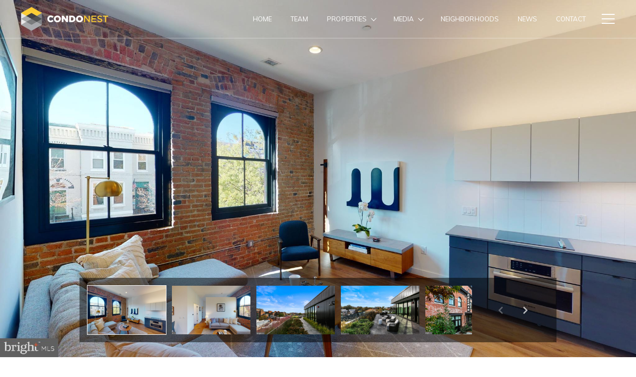

--- FILE ---
content_type: text/html; charset=utf-8
request_url: https://condonest.com/properties/57-n-street-nw-unit-303-washington-dc-20001-dcdc2127514
body_size: 87408
content:
<!DOCTYPE html>
<html class="no-js" lang=en>
<head>
    <meta charset="utf-8">
    <meta http-equiv="x-ua-compatible" content="ie=edge">
    <meta name="viewport" content="width=device-width, initial-scale=1.0">
    <meta name="twitter:card" content="summary_large_image">
        <title>57 N Street NW Unit: 303 | CondoNest | Washington Real Estate Team</title>
        <meta property="og:title" content="57 N Street NW Unit: 303 | CondoNest | Washington Real Estate Team">
        <meta name="twitter:title" content="57 N Street NW Unit: 303 | CondoNest | Washington Real Estate Team">
        <meta name="description" content="Here&#x27;s your chance to RENT THIS ONE-OF-A KIND RESIDENCE located in the HISTORIC side of Chapman Stables Condominiums in Truxton Circle. This Award Winning (AIA 2019 recipient) community was once a horse stable, later becoming the first registered autom...">
        <meta property="og:description" content="Here&#x27;s your chance to RENT THIS ONE-OF-A KIND RESIDENCE located in the HISTORIC side of Chapman Stables Condominiums in Truxton Circle. This Award Winning (AIA 2019 recipient) community was once a horse stable, later becoming the first registered autom...">
        <meta name="twitter:description" content="Here&#x27;s your chance to RENT THIS ONE-OF-A KIND RESIDENCE located in the HISTORIC side of Chapman Stables Condominiums in Truxton Circle. This Award Winning (AIA 2019 recipient) community was once a ...">
        <meta property="og:image" content="https://dlajgvw9htjpb.cloudfront.net/cms/9c268538-867d-4e41-8ff9-97351e56e91c/DCDC2127514/6478116750301541637.jpg">
        <meta name="twitter:image" content="https://dlajgvw9htjpb.cloudfront.net/cms/9c268538-867d-4e41-8ff9-97351e56e91c/DCDC2127514/6478116750301541637.jpg">
        <meta property="og:url" content="https://condonest.com/properties/57-n-street-nw-unit-303-washington-dc-20001-dcdc2127514">
        <link rel="canonical" href="https://condonest.com/properties/57-n-street-nw-unit-303-washington-dc-20001-dcdc2127514">
    <script>(function(html){html.className = html.className.replace(/\bno-js\b/,'js')})(document.documentElement);</script>
    <link rel="preconnect" href="https://fonts.googleapis.com">
    <link rel="preconnect" href="https://fonts.gstatic.com" crossorigin>
    <link rel="stylesheet" href="https://fonts.googleapis.com/css?family=Cinzel:400,500,600,700,800,900"><link rel="stylesheet" href="https://fonts.googleapis.com/css?family=Muli:200,300,400,500,600,700,800,900,200i,300i,400i,500i,600i,700i,800i,900i">
    <link rel="preload" href="https://cdnjs.cloudflare.com/ajax/libs/ion-rangeslider/2.3.1/css/ion.rangeSlider.min.css" as="style" onload="this.onload=null;this.rel='stylesheet'">
    <noscript><link rel="stylesheet" href="https://cdnjs.cloudflare.com/ajax/libs/ion-rangeslider/2.3.1/css/ion.rangeSlider.min.css"></noscript>
    <link rel="icon" type="image/x-icon" href="/favicon.ico">
    <link rel="icon" type="image/png" sizes="16x16" href="/favicon-16x16.png">
    <link rel="icon" type="image/png" sizes="32x32" href="/favicon-32x32.png">
    <link rel="icon" type="image/png" sizes="48x48" href="/favicon-48x48.png">
    <style id="global-css">:root{--global-primary-font-family:Cinzel,serif;--global-primary-font-family-short:Cinzel;--global-secondary-font-family:Muli,sans-serif;--global-secondary-font-family-short:Muli;--global-body-padding:0px;--global-background-color:#fff;--global-body-font-size:16px;--global-h1-font-size:60px;--global-h2-font-size:40px;--global-h3-font-size:25px;--global-h4-font-size:20px;--global-h5-font-size:18px;--global-h6-font-size:18px;--global-section-padding:96px;}@media (max-width: 768px){:root{--global-section-padding:64px;}}body{padding:0px;background-color:#fff;font-family:Muli,sans-serif;font-size:16px;}@media (min-width: 768px){body{padding:0px 0px 0px 0px;}}h1,h2,h3,h4,h5,h6,button{font-family:Cinzel,serif;}h1{font-size:60px;}h2{font-size:40px;}h3{font-size:25px;}h4{font-size:20px;}h5{font-size:18px;}h6{font-size:18px;}</style>
        <link rel="stylesheet" type="text/css" href="https://styles.luxurypresence.com/evolution/index.css" />
    <style id="website-css">nav#global-navbar .header{background-color:#transparent!important;}nav#global-navbar .header.scroll{background-color:#000000!important;}nav#global-navbar .header.scroll .navigation__link{color:#FBCB34!important;}nav#global-navbar .header.scroll .navigation__link:after{background-color:#000000!important;}nav#global-navbar .header.scroll .hamburger__lines{background-color:#FBCB34;}nav#global-navbar .header.scroll .hamburger__lines:after,nav#global-navbar .header.scroll .hamburger__lines:before{background-color:#FBCB34;}#global-footer .site-footer__company-info{margin-top:20px;}#global-footer .footer{background-color:#00000;background-repeat:no-repeat;}#global-footer .site-footer .navigation__link{color:#FBCB34!important;}#global-footer .site-footer__title{color:#FBCB34!important;}div#modal-global-contact-us h2,#modal-global-contact-us h3{color:#FBCB34;line-height:1.2em;}nav#global-navbar .header.scroll .header-container{background-color:#000;border-bottom:2pxsolidrgba(0,0,0,0.2);}</style>
    <style id="wow-hide-elements">.wow{visibility:hidden!important}</style>
        <style id="page-css">
            #section-3f875fc4-d518-4e21-9f14-ad2ef3b4233e{color:#000;--fontColor:#000;--fontColor_H:0;--fontColor_S:0%;--fontColor_L:0%;--fontColor_A:1;--fontColor_darkenDir:1;--bgColor:#fff;--bgColor_H:0;--bgColor_S:0%;--bgColor_L:100%;--bgColor_A:1;--bgColor_darkenDir:-1;background-color:#fff;}#section-3f875fc4-d518-4e21-9f14-ad2ef3b4233e .splide__slide img{width:100%;height:100%;object-fit:cover;}#section-3f875fc4-d518-4e21-9f14-ad2ef3b4233e .nav-out .intro-slider__item{height:calc(100vh - 160px);}@media (max-width: 576px){#section-3f875fc4-d518-4e21-9f14-ad2ef3b4233e .nav-out .intro-slider__item{height:calc(100vh - 150px);}}#section-3f875fc4-d518-4e21-9f14-ad2ef3b4233e .nav-out.property-image-intro{height:100vh;}#section-3f875fc4-d518-4e21-9f14-ad2ef3b4233e .nav-out .slider-navigation{bottom:15px;}#section-3f875fc4-d518-4e21-9f14-ad2ef3b4233e .nav-out .property-image-intro__button-wrapper{bottom:165px;}#section-3f875fc4-d518-4e21-9f14-ad2ef3b4233e .property-image-intro__image{position:relative;height:100vh;}#section-3f875fc4-d518-4e21-9f14-ad2ef3b4233e .property-image-intro__image img{position:absolute;top:0;bottom:0;left:0;right:0;height:100%;width:100%;object-fit:cover;opacity:0;-webkit-transition:opacity 1s ease;transition:opacity 1s ease;}#section-3f875fc4-d518-4e21-9f14-ad2ef3b4233e .property-image-intro__image img.portrait{object-fit:contain;}#section-3f875fc4-d518-4e21-9f14-ad2ef3b4233e .intro-nav{position:relative;padding:15px 170px 15px 15px;}@media (max-width: 576px){#section-3f875fc4-d518-4e21-9f14-ad2ef3b4233e .intro-nav{padding:15px;}}#section-3f875fc4-d518-4e21-9f14-ad2ef3b4233e .intro-nav:before{content:"";position:absolute;top:0;left:0;right:0;bottom:0;opacity:0.5;background-color:#000;}#section-3f875fc4-d518-4e21-9f14-ad2ef3b4233e .intro-nav__item{height:100px;background:center no-repeat;-webkit-background-size:cover;background-size:cover;margin-right:15px;cursor:pointer;position:relative;border:1px solid transparent;-webkit-transform:translate3d(0, 0, 0);-moz-transform:translate3d(0, 0, 0);-ms-transform:translate3d(0, 0, 0);transform:translate3d(0, 0, 0);}#section-3f875fc4-d518-4e21-9f14-ad2ef3b4233e .intro-nav__item.is-active{border:1px solid #FFF;}#section-3f875fc4-d518-4e21-9f14-ad2ef3b4233e .intro-nav__item:after{display:block;content:"";position:absolute;left:-1px;right:-1px;top:-1px;bottom:-1px;background-color:#000000;opacity:0;-webkit-transition:0.3s all ease;transition:0.3s all ease;}#section-3f875fc4-d518-4e21-9f14-ad2ef3b4233e .intro-nav__item:hover:after{opacity:0.5;}@media (max-width: 576px){#section-3f875fc4-d518-4e21-9f14-ad2ef3b4233e .intro-nav__item{height:90px;}#section-3f875fc4-d518-4e21-9f14-ad2ef3b4233e .intro-nav__item:hover:after{opacity:0.5;}}#section-3f875fc4-d518-4e21-9f14-ad2ef3b4233e .intro-nav__modal.intro-nav__modal--is-open{position:fixed;top:0;left:0;height:100vh;width:100%;background-color:#000;opacity:1;z-index:999;}#section-3f875fc4-d518-4e21-9f14-ad2ef3b4233e .intro-nav__modal.intro-nav__modal--is-open .intro-nav__item{cursor:default;}#section-3f875fc4-d518-4e21-9f14-ad2ef3b4233e .intro-nav__modal.intro-nav__modal--is-open .intro-nav__item:hover:after{opacity:0;}#section-3f875fc4-d518-4e21-9f14-ad2ef3b4233e .intro-nav__modal.intro-nav__modal--is-open .intro-nav__close{display:-webkit-box;display:-webkit-flex;display:-ms-flexbox;display:flex;}#section-3f875fc4-d518-4e21-9f14-ad2ef3b4233e .intro-nav__modal.intro-nav__modal--is-open .splide__arrow.splide__arrow--next{right:0;}#section-3f875fc4-d518-4e21-9f14-ad2ef3b4233e .intro-nav__modal.intro-nav__modal--is-open .splide__arrow.splide__arrow--prev{right:unset;}#section-3f875fc4-d518-4e21-9f14-ad2ef3b4233e .intro-nav__close{display:none;-webkit-box-pack:end;-ms-flex-pack:end;-webkit-justify-content:flex-end;justify-content:flex-end;margin:16px 24px 16px auto;width:30px;height:30px;}#section-3f875fc4-d518-4e21-9f14-ad2ef3b4233e .intro-nav__close:hover{cursor:pointer;}#section-3f875fc4-d518-4e21-9f14-ad2ef3b4233e .intro-nav__close:before,#section-3f875fc4-d518-4e21-9f14-ad2ef3b4233e .intro-nav__close:after{position:absolute;right:32px;content:" ";height:30px;width:2px;background-color:#fff;}#section-3f875fc4-d518-4e21-9f14-ad2ef3b4233e .intro-nav__close:before{-webkit-transform:rotate(45deg);-moz-transform:rotate(45deg);-ms-transform:rotate(45deg);transform:rotate(45deg);}#section-3f875fc4-d518-4e21-9f14-ad2ef3b4233e .intro-nav__close:after{-webkit-transform:rotate(-45deg);-moz-transform:rotate(-45deg);-ms-transform:rotate(-45deg);transform:rotate(-45deg);}#section-3f875fc4-d518-4e21-9f14-ad2ef3b4233e .slider-navigation{position:absolute;bottom:30px;left:0;right:0;}@media (max-width: 576px){#section-3f875fc4-d518-4e21-9f14-ad2ef3b4233e .slider-navigation{bottom:0;margin-left:-16px;margin-right:-40%;}}#section-3f875fc4-d518-4e21-9f14-ad2ef3b4233e .slider-navigation .container{position:relative;}#section-3f875fc4-d518-4e21-9f14-ad2ef3b4233e .slider-navigation .splide__arrow{border-radius:0;font-size:17px;color:#fff;width:36px;height:36px;position:absolute;background-color:transparent;border:none;cursor:pointer;padding:0;top:50%;-webkit-transform:translateY(-50%);-moz-transform:translateY(-50%);-ms-transform:translateY(-50%);transform:translateY(-50%);z-index:30;-webkit-transition:0.3s all ease;transition:0.3s all ease;}#section-3f875fc4-d518-4e21-9f14-ad2ef3b4233e .slider-navigation .splide__arrow:hover{background-color:rgba(255, 255, 255, 0.3);color:#fff;}#section-3f875fc4-d518-4e21-9f14-ad2ef3b4233e .slider-navigation .splide__arrow:before{display:none;}#section-3f875fc4-d518-4e21-9f14-ad2ef3b4233e .slider-navigation .splide__arrow.splide__arrow--next{right:45px;}#section-3f875fc4-d518-4e21-9f14-ad2ef3b4233e .slider-navigation .splide__arrow.splide__arrow--prev{right:95px;left:auto;}#section-3f875fc4-d518-4e21-9f14-ad2ef3b4233e .property-image-intro__button-wrapper{padding:0;margin:0;height:40px;position:absolute;z-index:10;left:16px;bottom:136px;}@media (min-width: 576px){#section-3f875fc4-d518-4e21-9f14-ad2ef3b4233e .property-image-intro__button-wrapper{display:none;}}#section-3f875fc4-d518-4e21-9f14-ad2ef3b4233e .property-image-intro__button-wrapper button{border:none;background-color:transparent;padding:0;cursor:pointer;color:#fff;outline:none;height:40px;}#section-3f875fc4-d518-4e21-9f14-ad2ef3b4233e .property-image-intro__button-wrapper svg{height:40px;width:40px;fill:rgba(255, 255, 255, 1);}#section-dcd156a6-e7ae-4f50-957e-f8582d1eecce{color:#000;--fontColor:#000;--fontColor_H:0;--fontColor_S:0%;--fontColor_L:0%;--fontColor_A:1;--fontColor_darkenDir:1;--bgColor:#fff;--bgColor_H:0;--bgColor_S:0%;--bgColor_L:100%;--bgColor_A:1;--bgColor_darkenDir:-1;--section-padding-bottom:calc(0 / 4 * var(--global-section-padding));background-color:#fff;}#section-dcd156a6-e7ae-4f50-957e-f8582d1eecce{overflow:auto;}#section-dcd156a6-e7ae-4f50-957e-f8582d1eecce .request-property{padding:75px 0 35px;position:relative;}@media (max-width: 575px){#section-dcd156a6-e7ae-4f50-957e-f8582d1eecce .request-property{padding-top:55px;padding-bottom:25px;}}#section-dcd156a6-e7ae-4f50-957e-f8582d1eecce .request-property .address-title{font-size:21px;}@media (max-width: 560px){#section-dcd156a6-e7ae-4f50-957e-f8582d1eecce .request-property .address-title span{display:block;}}#section-dcd156a6-e7ae-4f50-957e-f8582d1eecce .request-property .container{padding-bottom:55px;}@media (max-width: 1339px){#section-dcd156a6-e7ae-4f50-957e-f8582d1eecce .request-property .container{position:relative;padding-bottom:110px;}}@media (max-width: 991px){#section-dcd156a6-e7ae-4f50-957e-f8582d1eecce .request-property .container{padding-bottom:0;-webkit-box-flex-wrap:wrap;-webkit-flex-wrap:wrap;-ms-flex-wrap:wrap;flex-wrap:wrap;-webkit-box-pack:center;-ms-flex-pack:center;-webkit-justify-content:center;justify-content:center;display:-webkit-box;display:-webkit-flex;display:-ms-flexbox;display:flex;-webkit-align-items:center;-webkit-box-align:center;-ms-flex-align:center;align-items:center;-webkit-flex-direction:column-reverse;-ms-flex-direction:column-reverse;flex-direction:column-reverse;}}@media (max-width: 580px){#section-dcd156a6-e7ae-4f50-957e-f8582d1eecce .request-property .container{-webkit-flex-direction:column-reverse;-ms-flex-direction:column-reverse;flex-direction:column-reverse;-webkit-align-items:stretch;-webkit-box-align:stretch;-ms-flex-align:stretch;align-items:stretch;}}#section-dcd156a6-e7ae-4f50-957e-f8582d1eecce .request-property__agent-wrap{background-color:#f2f2f2;display:-webkit-box;display:-webkit-flex;display:-ms-flexbox;display:flex;-webkit-flex-shrink:0;-ms-flex-negative:0;flex-shrink:0;padding:40px;margin-bottom:15px;width:100%;}@media (max-width: 1339px){#section-dcd156a6-e7ae-4f50-957e-f8582d1eecce .request-property__agent-wrap{-webkit-flex-direction:column;-ms-flex-direction:column;flex-direction:column;-webkit-align-items:center;-webkit-box-align:center;-ms-flex-align:center;align-items:center;}}@media (max-width: 580px){#section-dcd156a6-e7ae-4f50-957e-f8582d1eecce .request-property__agent-wrap{padding:30px 20px;}}#section-dcd156a6-e7ae-4f50-957e-f8582d1eecce .request-property__agent-info{-webkit-box-flex:1;-webkit-flex-grow:1;-ms-flex-positive:1;flex-grow:1;padding-left:30px;text-align:left;}@media (max-width: 1339px){#section-dcd156a6-e7ae-4f50-957e-f8582d1eecce .request-property__agent-info{-webkit-flex-direction:column;-ms-flex-direction:column;flex-direction:column;-webkit-align-items:center;-webkit-box-align:center;-ms-flex-align:center;align-items:center;padding-left:0;padding-top:20px;display:-webkit-box;display:-webkit-flex;display:-ms-flexbox;display:flex;text-align:center;}}@media (max-width: 580px){#section-dcd156a6-e7ae-4f50-957e-f8582d1eecce .request-property__agent-info{overflow:hidden;}}#section-dcd156a6-e7ae-4f50-957e-f8582d1eecce .request-property__agent{display:-webkit-box;display:-webkit-flex;display:-ms-flexbox;display:flex;-webkit-box-pack:center;-ms-flex-pack:center;-webkit-justify-content:center;justify-content:center;-webkit-align-items:center;-webkit-box-align:center;-ms-flex-align:center;align-items:center;-webkit-box-flex-wrap:wrap;-webkit-flex-wrap:wrap;-ms-flex-wrap:wrap;flex-wrap:wrap;-webkit-flex-shrink:0;-ms-flex-negative:0;flex-shrink:0;-webkit-flex-basis:510px;-ms-flex-preferred-size:510px;flex-basis:510px;max-width:510px;color:#000;--fontColor:#000;--bgColor:#fff;float:left;margin-right:55px;margin-bottom:20px;}@media (max-width: 1339px){#section-dcd156a6-e7ae-4f50-957e-f8582d1eecce .request-property__agent{-webkit-flex-basis:auto;-ms-flex-preferred-size:auto;flex-basis:auto;margin-right:40px;}}@media (max-width: 991px){#section-dcd156a6-e7ae-4f50-957e-f8582d1eecce .request-property__agent{-webkit-flex-basis:auto;-ms-flex-preferred-size:auto;flex-basis:auto;float:none;margin-right:0;padding-top:40px;}}@media (max-width: 768px){#section-dcd156a6-e7ae-4f50-957e-f8582d1eecce .request-property__agent{-webkit-flex-basis:auto;-ms-flex-preferred-size:auto;flex-basis:auto;padding:0 0 36px 0;max-width:100%;width:100%;}}#section-dcd156a6-e7ae-4f50-957e-f8582d1eecce .request-property__agent-position{color:#676767;text-transform:uppercase;margin:0 0 10px;line-height:1.25;}#section-dcd156a6-e7ae-4f50-957e-f8582d1eecce .request-property__agent-avatar{width:117px;height:117px;overflow:hidden;border-radius:50%;}#section-dcd156a6-e7ae-4f50-957e-f8582d1eecce .request-property__agent-name{font-weight:500;margin:0 0 5px;}#section-dcd156a6-e7ae-4f50-957e-f8582d1eecce .request-property__agent-bio{color:#000;opacity:.45;line-height:1.37;max-width:220px;margin-bottom:26px;}@media (max-width: 575px){#section-dcd156a6-e7ae-4f50-957e-f8582d1eecce .request-property__agent-bio{margin-bottom:20px;}}#section-dcd156a6-e7ae-4f50-957e-f8582d1eecce .request-property__agent-contact-list{list-style:none;margin:0 0 20px;padding:0;}#section-dcd156a6-e7ae-4f50-957e-f8582d1eecce .request-property__agent-contact-list li{font-size:16px;font-weight:500;line-height:1.63;letter-spacing:0.05px;color:#676767;}#section-dcd156a6-e7ae-4f50-957e-f8582d1eecce .request-property__agent-contact-list li a:hover{-webkit-text-decoration:underline;text-decoration:underline;}#section-dcd156a6-e7ae-4f50-957e-f8582d1eecce .request-property__info-footer{overflow:hidden;}@media (max-width: 768px){#section-dcd156a6-e7ae-4f50-957e-f8582d1eecce .request-property__info{padding:36px 0;}}#section-dcd156a6-e7ae-4f50-957e-f8582d1eecce .request-property__info-title{margin:9px 0 14px;}@media (max-width: 768px){#section-dcd156a6-e7ae-4f50-957e-f8582d1eecce .request-property__info-title{margin:0 0 14px;}}#section-dcd156a6-e7ae-4f50-957e-f8582d1eecce .request-property__info-adress{margin:0;font-size:21px;line-height:1.33;}#section-dcd156a6-e7ae-4f50-957e-f8582d1eecce .request-property__info-text{padding:24px 0;}@media (max-width: 768px){#section-dcd156a6-e7ae-4f50-957e-f8582d1eecce .request-property__info-text{padding:26px 0;}}#section-dcd156a6-e7ae-4f50-957e-f8582d1eecce .request-property__info-text p{margin-top:0;}#section-dcd156a6-e7ae-4f50-957e-f8582d1eecce .request-property__info-text p:last-child{margin-bottom:0;}#section-dcd156a6-e7ae-4f50-957e-f8582d1eecce .request-property__info-details{display:-webkit-box;display:-webkit-flex;display:-ms-flexbox;display:flex;border:solid rgba(151,151,151, .22);border-width:1px 0;padding:9px 0;-webkit-box-flex-wrap:wrap;-webkit-flex-wrap:wrap;-ms-flex-wrap:wrap;flex-wrap:wrap;}@media (max-width: 768px){#section-dcd156a6-e7ae-4f50-957e-f8582d1eecce .request-property__info-details{padding:4px 0;}}#section-dcd156a6-e7ae-4f50-957e-f8582d1eecce .request-property__info-block{font-size:16px;text-transform:capitalize;padding-bottom:13px;padding-top:13px;}#section-dcd156a6-e7ae-4f50-957e-f8582d1eecce .request-property__info-block:not(:last-child){margin-right:52px;}@media (max-width: 1339px){#section-dcd156a6-e7ae-4f50-957e-f8582d1eecce .request-property__info-block:not(:last-child){margin-right:40px;}}@media (max-width: 768px){#section-dcd156a6-e7ae-4f50-957e-f8582d1eecce .request-property__info-block{margin-right:30px;}}#section-dcd156a6-e7ae-4f50-957e-f8582d1eecce .request-property__info-block>span{display:block;font-size:18px;font-weight:400;line-height:1.33;font-family:var(--global-primary-font-family);}@media (max-width: 768px){#section-dcd156a6-e7ae-4f50-957e-f8582d1eecce .request-property__info-block>span{font-size:16px;}}#section-dcd156a6-e7ae-4f50-957e-f8582d1eecce .request-property__info-open-house{margin-top:26px;}@media (max-width: 768px){#section-dcd156a6-e7ae-4f50-957e-f8582d1eecce .request-property__info-open-house{margin-top:17px;}}#section-dcd156a6-e7ae-4f50-957e-f8582d1eecce .request-property__info-open-house>div{font-weight:500;font-size:16px;line-height:1.25;letter-spacing:0.2px;text-transform:uppercase;}@media (max-width: 768px){#section-dcd156a6-e7ae-4f50-957e-f8582d1eecce .request-property__info-open-house>div{font-size:15px;}}#section-dcd156a6-e7ae-4f50-957e-f8582d1eecce .request-property__info-open-house p{line-height:1.63;letter-spacing:0.05px;margin:0;}#section-dcd156a6-e7ae-4f50-957e-f8582d1eecce .request-property__button-block{margin-top:26px;display:-webkit-box;display:-webkit-flex;display:-ms-flexbox;display:flex;-webkit-box-flex-wrap:wrap;-webkit-flex-wrap:wrap;-ms-flex-wrap:wrap;flex-wrap:wrap;}#section-dcd156a6-e7ae-4f50-957e-f8582d1eecce .request-property__button-block .btn{width:100%;margin-bottom:10px;}@media (min-width: 992px){#section-dcd156a6-e7ae-4f50-957e-f8582d1eecce .request-property__button-block .btn{width:auto;margin-bottom:0;margin-right:10px;height:44px;}}#section-dcd156a6-e7ae-4f50-957e-f8582d1eecce .request-property__button-block .btn:last-child{margin:0;}#section-dcd156a6-e7ae-4f50-957e-f8582d1eecce .media-dropdown{position:relative;display:inline-block;margin-left:0;margin-right:auto;z-index:1;padding-bottom:60px;}@media (max-width: 991px){#section-dcd156a6-e7ae-4f50-957e-f8582d1eecce .media-dropdown{display:block;width:100%;}}#section-dcd156a6-e7ae-4f50-957e-f8582d1eecce .media-dropdown .btn{position:relative;width:100%;margin-bottom:0;z-index:1;}@media (min-width: 992px){#section-dcd156a6-e7ae-4f50-957e-f8582d1eecce .media-dropdown .btn{width:auto;}}#section-dcd156a6-e7ae-4f50-957e-f8582d1eecce .media-dropdown__wrapper{display:none;position:absolute;bottom:5px;left:0;max-width:100%;}@media (min-width: 992px){#section-dcd156a6-e7ae-4f50-957e-f8582d1eecce .media-dropdown__wrapper{max-width:none;}}#section-dcd156a6-e7ae-4f50-957e-f8582d1eecce .media-dropdown__wrapper .btn{margin-bottom:0;}#section-dcd156a6-e7ae-4f50-957e-f8582d1eecce .media-dropdown__share-popup{display:block;background-color:var(--fontColor);color:var(--bgColor);margin-top:5px;}#section-dcd156a6-e7ae-4f50-957e-f8582d1eecce .media-dropdown .socials{display:-webkit-box;display:-webkit-flex;display:-ms-flexbox;display:flex;padding:0;}#section-dcd156a6-e7ae-4f50-957e-f8582d1eecce .media-dropdown .socials__item{padding:0;display:-webkit-box;display:-webkit-flex;display:-ms-flexbox;display:flex;width:55px;height:55px;color:inherit;-webkit-box-pack:center;-ms-flex-pack:center;-webkit-justify-content:center;justify-content:center;-webkit-align-items:center;-webkit-box-align:center;-ms-flex-align:center;align-items:center;font-size:18px;}#section-dcd156a6-e7ae-4f50-957e-f8582d1eecce .media-dropdown .socials__item i{opacity:0.8;-webkit-transition:0.2s all;transition:0.2s all;}#section-dcd156a6-e7ae-4f50-957e-f8582d1eecce .media-dropdown .socials__item:hover i{opacity:1;}#section-dcd156a6-e7ae-4f50-957e-f8582d1eecce>div:last-child{padding-bottom:calc(0 / 4 * var(--global-section-padding))!important;}#section-625c08f3-394c-43d0-a6f0-21a5078dbfb5{color:rgba(251, 203, 52, 1);--fontColor:rgba(251, 203, 52, 1);--fontColor_H:46;--fontColor_S:96%;--fontColor_L:59%;--fontColor_A:1;--fontColor_darkenDir:-1;--bgColor:rgba(0, 0, 0, 1);--bgColor_H:0;--bgColor_S:0%;--bgColor_L:0%;--bgColor_A:1;--bgColor_darkenDir:1;--section-padding-top:calc(0 / 4 * var(--global-section-padding));--section-padding-bottom:calc(4 / 4 * var(--global-section-padding));background-color:rgba(0, 0, 0, 1);}#section-625c08f3-394c-43d0-a6f0-21a5078dbfb5{background-color:transparent!important;}#section-625c08f3-394c-43d0-a6f0-21a5078dbfb5 body{background-color:transparent!important;}#section-625c08f3-394c-43d0-a6f0-21a5078dbfb5 .features-amenities{padding-top:36px;padding-bottom:36px;}@media (max-width: 575px){#section-625c08f3-394c-43d0-a6f0-21a5078dbfb5 .features-amenities{padding-top:0;padding-bottom:0;}}@media (max-width: 575px){#section-625c08f3-394c-43d0-a6f0-21a5078dbfb5 .features-amenities__container{padding-left:0;padding-right:0;}}#section-625c08f3-394c-43d0-a6f0-21a5078dbfb5 .features-amenities__col{width:100%;max-width:50%;-webkit-flex-basis:50%;-ms-flex-preferred-size:50%;flex-basis:50%;margin-bottom:10px;padding-left:15px;padding-right:15px;}@media (max-width: 991px){#section-625c08f3-394c-43d0-a6f0-21a5078dbfb5 .features-amenities__col{max-width:unset;-webkit-flex-basis:100%;-ms-flex-preferred-size:100%;flex-basis:100%;}}#section-625c08f3-394c-43d0-a6f0-21a5078dbfb5 .features-amenities__bg{background-color:#f2f2f2;background-color:var(--bgColor, #f2f2f2);padding-left:107px;padding-right:107px;}@media (max-width: 1339px){#section-625c08f3-394c-43d0-a6f0-21a5078dbfb5 .features-amenities__bg{padding-left:60px;padding-right:60px;}}@media (max-width: 991px){#section-625c08f3-394c-43d0-a6f0-21a5078dbfb5 .features-amenities__bg{padding-left:40px;padding-right:40px;}}@media (max-width: 575px){#section-625c08f3-394c-43d0-a6f0-21a5078dbfb5 .features-amenities__bg{padding-left:15px;padding-right:15px;}}#section-625c08f3-394c-43d0-a6f0-21a5078dbfb5 .features-amenities__header{padding-top:37px;padding-bottom:23px;border-bottom:solid 1px rgba(151, 151, 151, .22);}#section-625c08f3-394c-43d0-a6f0-21a5078dbfb5 .features-amenities__body{padding-top:16px;padding-bottom:26px;}#section-625c08f3-394c-43d0-a6f0-21a5078dbfb5 .features-amenities h3{margin-bottom:12px;}@media (max-width: 575px){#section-625c08f3-394c-43d0-a6f0-21a5078dbfb5 .features-amenities h3{margin-bottom:10px;}}#section-625c08f3-394c-43d0-a6f0-21a5078dbfb5 .features-amenities__table{table-layout:fixed;border-collapse:collapse;}@media (max-width: 575px){#section-625c08f3-394c-43d0-a6f0-21a5078dbfb5 .features-amenities__table{display:block;}}@media (max-width: 575px){#section-625c08f3-394c-43d0-a6f0-21a5078dbfb5 .features-amenities__table tr{display:block;margin-bottom:18px;}}#section-625c08f3-394c-43d0-a6f0-21a5078dbfb5 .features-amenities__table th,#section-625c08f3-394c-43d0-a6f0-21a5078dbfb5 .features-amenities__table td{padding-top:5px;padding-bottom:5px;border:none;vertical-align:top;}@media (max-width: 575px){#section-625c08f3-394c-43d0-a6f0-21a5078dbfb5 .features-amenities__table th,#section-625c08f3-394c-43d0-a6f0-21a5078dbfb5 .features-amenities__table td{display:block;padding:0;}}#section-625c08f3-394c-43d0-a6f0-21a5078dbfb5 .features-amenities__table th{width:165px;text-transform:uppercase;opacity:.57;}@media (max-width: 575px){#section-625c08f3-394c-43d0-a6f0-21a5078dbfb5 .features-amenities__table th{width:auto;}}#section-625c08f3-394c-43d0-a6f0-21a5078dbfb5>div:last-child{padding-top:calc(0 / 4 * var(--global-section-padding))!important;padding-bottom:calc(4 / 4 * var(--global-section-padding))!important;}#section-2730ec86-c548-436c-b5ba-2282635eb51f{color:#000;--fontColor:#000;--fontColor_H:0;--fontColor_S:0%;--fontColor_L:0%;--fontColor_A:1;--fontColor_darkenDir:1;--bgColor:#ffffff;--bgColor_H:0;--bgColor_S:0%;--bgColor_L:100%;--bgColor_A:1;--bgColor_darkenDir:-1;background-color:#ffffff;}#section-2730ec86-c548-436c-b5ba-2282635eb51f .lp-arrow.slick-disabled{border:1px solid #cccccc;padding:20px;}#section-2730ec86-c548-436c-b5ba-2282635eb51f .calendar .lp-arrow:not(.slick-disabled){border:1px solid #000;padding:20px;}#section-2730ec86-c548-436c-b5ba-2282635eb51f .calendar .lp-arrow:not(.slick-disabled):hover{background-color:#000;}#section-2730ec86-c548-436c-b5ba-2282635eb51f .calendar .lp-arrow:not(.slick-disabled):hover:after{border-color:#FBCB34;}#section-2730ec86-c548-436c-b5ba-2282635eb51f .lp-btn.lp-btn--dark.lp-btn--outline:hover{background-color:#000;border-color:#000;color:#FBCB34;}#section-2730ec86-c548-436c-b5ba-2282635eb51f{overflow:visible;}#section-2730ec86-c548-436c-b5ba-2282635eb51f section{overflow:visible;}#section-2730ec86-c548-436c-b5ba-2282635eb51f .lp-title-group{max-width:100%;text-align:left;}#section-2730ec86-c548-436c-b5ba-2282635eb51f .lp-title-group .lp-text--subtitle{max-width:100%;}#section-2730ec86-c548-436c-b5ba-2282635eb51f .lp-title-group .lp-h2{margin-top:0;}#section-2730ec86-c548-436c-b5ba-2282635eb51f .schedule{display:-webkit-box;display:-webkit-flex;display:-ms-flexbox;display:flex;}@media (max-width: 1200px){#section-2730ec86-c548-436c-b5ba-2282635eb51f .schedule{-webkit-flex-direction:column-reverse;-ms-flex-direction:column-reverse;flex-direction:column-reverse;}}#section-2730ec86-c548-436c-b5ba-2282635eb51f .schedule .custom-select-menu{z-index:15;}#section-2730ec86-c548-436c-b5ba-2282635eb51f .schedule.no-image{-webkit-box-pack:center;-ms-flex-pack:center;-webkit-justify-content:center;justify-content:center;}#section-2730ec86-c548-436c-b5ba-2282635eb51f .schedule.no-image .lp-title-group{text-align:center;}#section-2730ec86-c548-436c-b5ba-2282635eb51f .schedule.no-image .schedule__content{width:100%;}#section-2730ec86-c548-436c-b5ba-2282635eb51f .schedule.no-image .schedule__form{width:816px;margin-left:auto;margin-right:auto;}#section-2730ec86-c548-436c-b5ba-2282635eb51f .schedule__image{width:50%;-webkit-flex-shrink:0;-ms-flex-negative:0;flex-shrink:0;height:1146px;}@media (max-width: 1920px){#section-2730ec86-c548-436c-b5ba-2282635eb51f .schedule__image{height:800px;}}@media (max-width: 1200px){#section-2730ec86-c548-436c-b5ba-2282635eb51f .schedule__image{width:100%;height:776px;}}@media (max-width: 580px){#section-2730ec86-c548-436c-b5ba-2282635eb51f .schedule__image{display:none;}}#section-2730ec86-c548-436c-b5ba-2282635eb51f .schedule__image img{width:100%;height:100%;object-fit:cover;}#section-2730ec86-c548-436c-b5ba-2282635eb51f .schedule__content{width:50%;-webkit-flex-shrink:0;-ms-flex-negative:0;flex-shrink:0;padding-left:48px;padding-right:48px;display:-webkit-box;display:-webkit-flex;display:-ms-flexbox;display:flex;-webkit-align-items:center;-webkit-box-align:center;-ms-flex-align:center;align-items:center;-webkit-box-pack:center;-ms-flex-pack:center;-webkit-justify-content:center;justify-content:center;}@media (max-width: 1200px){#section-2730ec86-c548-436c-b5ba-2282635eb51f .schedule__content{width:100%;}}@media (max-width: 768px){#section-2730ec86-c548-436c-b5ba-2282635eb51f .schedule__content{padding-left:24px;padding-right:24px;}}#section-2730ec86-c548-436c-b5ba-2282635eb51f .schedule__content--padding{padding-top:48px;padding-bottom:48px;}@media (max-width: 1200px){#section-2730ec86-c548-436c-b5ba-2282635eb51f .schedule__content--padding{padding-bottom:64px;padding-top:88px;}}#section-2730ec86-c548-436c-b5ba-2282635eb51f .schedule__form{display:block;margin:0;padding:0;width:640px;max-width:100%;}@media (max-width: 1200px){#section-2730ec86-c548-436c-b5ba-2282635eb51f .schedule__form{margin-left:auto;margin-right:auto;}}#section-2730ec86-c548-436c-b5ba-2282635eb51f .step{padding-left:64px;padding-right:64px;}@media (max-width: 768px){#section-2730ec86-c548-436c-b5ba-2282635eb51f .step{padding-left:0;padding-right:0;}}#section-2730ec86-c548-436c-b5ba-2282635eb51f .calendar{margin-bottom:16px;}@media (max-width: 768px){#section-2730ec86-c548-436c-b5ba-2282635eb51f .calendar{margin-left:64px;margin-right:64px;}}#section-2730ec86-c548-436c-b5ba-2282635eb51f .calendar__slide{padding-left:8px;padding-right:8px;cursor:pointer;outline:none;}#section-2730ec86-c548-436c-b5ba-2282635eb51f .calendar__slide:focus{outline:none;}#section-2730ec86-c548-436c-b5ba-2282635eb51f .calendar__slide.selected .calendar__item{border-color:#000000;}#section-2730ec86-c548-436c-b5ba-2282635eb51f .calendar__item{border:1px solid #C4C4C4;border-radius:2px;display:-webkit-box;display:-webkit-flex;display:-ms-flexbox;display:flex;-webkit-flex-direction:column;-ms-flex-direction:column;flex-direction:column;-webkit-align-items:center;-webkit-box-align:center;-ms-flex-align:center;align-items:center;-webkit-box-pack:center;-ms-flex-pack:center;-webkit-justify-content:center;justify-content:center;margin-left:auto;margin-right:auto;height:160px;}#section-2730ec86-c548-436c-b5ba-2282635eb51f .calendar__day{font-size:14px;line-height:1.71;}#section-2730ec86-c548-436c-b5ba-2282635eb51f .calendar__date{font-size:56px;line-height:1.18;font-family:var(--global-primary-font-family);}#section-2730ec86-c548-436c-b5ba-2282635eb51f .calendar__month{font-size:14px;line-height:1.71;}#section-2730ec86-c548-436c-b5ba-2282635eb51f .calendar .slick-list{margin-left:-8px;margin-right:-8px;}#section-2730ec86-c548-436c-b5ba-2282635eb51f .calendar .lp-arrow{position:absolute;top:50%;outline:none;}#section-2730ec86-c548-436c-b5ba-2282635eb51f .calendar .lp-arrow:focus{outline:none;}#section-2730ec86-c548-436c-b5ba-2282635eb51f .calendar .lp-arrow.lp-arrow--next{right:0;left:auto;-webkit-transform:translate(calc(100% + 16px), -50%);-moz-transform:translate(calc(100% + 16px), -50%);-ms-transform:translate(calc(100% + 16px), -50%);transform:translate(calc(100% + 16px), -50%);}#section-2730ec86-c548-436c-b5ba-2282635eb51f .calendar .lp-arrow.lp-arrow--prev{left:0;right:auto;-webkit-transform:translate(calc(-100% - 16px), -50%);-moz-transform:translate(calc(-100% - 16px), -50%);-ms-transform:translate(calc(-100% - 16px), -50%);transform:translate(calc(-100% - 16px), -50%);}#section-2730ec86-c548-436c-b5ba-2282635eb51f .type-selector{display:-webkit-box;display:-webkit-flex;display:-ms-flexbox;display:flex;margin-bottom:24px;}#section-2730ec86-c548-436c-b5ba-2282635eb51f .type-selector__group{width:50%;-webkit-flex-shrink:0;-ms-flex-negative:0;flex-shrink:0;}#section-2730ec86-c548-436c-b5ba-2282635eb51f .type-selector__input{position:absolute;clip:rect(0 0 0 0);width:1px;height:1px;margin:-1px;tabindex:"-1";}#section-2730ec86-c548-436c-b5ba-2282635eb51f .type-selector__input:checked+.type-selector__label{opacity:1;}#section-2730ec86-c548-436c-b5ba-2282635eb51f .type-selector__label{opacity:0.5;width:100%;}@media (max-width: 560px){#section-2730ec86-c548-436c-b5ba-2282635eb51f .type-selector__label{min-width:auto;}}@media (max-width: 768px){#section-2730ec86-c548-436c-b5ba-2282635eb51f .type-selector__label span{display:none;}}#section-2730ec86-c548-436c-b5ba-2282635eb51f .time-frame-select:not(.sr-only){width:100%;margin-bottom:16px;background-color:transparent;}#section-2730ec86-c548-436c-b5ba-2282635eb51f .custom-select-content{max-height:210px;overflow-y:auto;}#section-2730ec86-c548-436c-b5ba-2282635eb51f .btn-next{width:100%;text-transform:uppercase;}#section-2730ec86-c548-436c-b5ba-2282635eb51f .slick-dots{display:-webkit-box;display:-webkit-flex;display:-ms-flexbox;display:flex;list-style-type:none;}#section-2730ec86-c548-436c-b5ba-2282635eb51f .slick-dots li{margin-right:10px;}#section-2730ec86-c548-436c-b5ba-2282635eb51f .step{display:none;}#section-2730ec86-c548-436c-b5ba-2282635eb51f .step.visible{display:block;}#section-2730ec86-c548-436c-b5ba-2282635eb51f .info-form .input-container{margin-bottom:16px;}#section-2730ec86-c548-436c-b5ba-2282635eb51f .info-form .lp-input{width:100%;}#section-2730ec86-c548-436c-b5ba-2282635eb51f .info-form .submit-text{display:none;}#section-2730ec86-c548-436c-b5ba-2282635eb51f .info-form .submit-text--default{display:inline;}#section-2730ec86-c548-436c-b5ba-2282635eb51f .scheduled-time{font-size:14px;}#section-2730ec86-c548-436c-b5ba-2282635eb51f .schedule-reset{cursor:pointer;font-size:14px;background:transparent;}#section-2730ec86-c548-436c-b5ba-2282635eb51f .btn-submit{width:100%;margin-bottom:8px;display:-webkit-box;display:-webkit-flex;display:-ms-flexbox;display:flex;-webkit-align-items:center;-webkit-box-align:center;-ms-flex-align:center;align-items:center;-webkit-box-pack:center;-ms-flex-pack:center;-webkit-justify-content:center;justify-content:center;}#section-2730ec86-c548-436c-b5ba-2282635eb51f .sync-icon{display:none;margin-right:10px;-webkit-animation:i-spin 2s linear infinite;animation:i-spin 2s linear infinite;}#section-2730ec86-c548-436c-b5ba-2282635eb51f .success-icon{display:none;margin-right:10px;-webkit-transition:0s;transition:0s;visibility:visible;}#section-2730ec86-c548-436c-b5ba-2282635eb51f .loading{pointer-events:none;}#section-2730ec86-c548-436c-b5ba-2282635eb51f .loading .sync-icon{display:-webkit-inline-box;display:-webkit-inline-flex;display:-ms-inline-flexbox;display:inline-flex;}#section-2730ec86-c548-436c-b5ba-2282635eb51f .loading .submit-text--default{display:none;}#section-2730ec86-c548-436c-b5ba-2282635eb51f .loading .submit-text--loading{display:inline;}#section-2730ec86-c548-436c-b5ba-2282635eb51f .loading .submit-text--success{display:none;}#section-2730ec86-c548-436c-b5ba-2282635eb51f .thank-you-message{display:none;}#section-2730ec86-c548-436c-b5ba-2282635eb51f .success{pointer-events:none;}#section-2730ec86-c548-436c-b5ba-2282635eb51f .success .thank-you-message{display:-webkit-box;display:-webkit-flex;display:-ms-flexbox;display:flex;}#section-2730ec86-c548-436c-b5ba-2282635eb51f .success .scheduled-time{display:none;}#section-2730ec86-c548-436c-b5ba-2282635eb51f .success .schedule-reset{display:none;}#section-2730ec86-c548-436c-b5ba-2282635eb51f .success .success-icon{display:block;}#section-2730ec86-c548-436c-b5ba-2282635eb51f .success .submit-text--default{display:none;}#section-2730ec86-c548-436c-b5ba-2282635eb51f .success .submit-text--loading{display:none;}#section-2730ec86-c548-436c-b5ba-2282635eb51f .success .submit-text--success{display:inline;}#section-2730ec86-c548-436c-b5ba-2282635eb51f .sr-only{position:absolute;width:0;height:0;overflow:hidden;opacity:0;visibility:hidden;}#section-2730ec86-c548-436c-b5ba-2282635eb51f .lp-h-pot{width:0;}#section-e2e3f580-21b2-49fe-a071-fa7e6a400e4c{color:rgba(251, 203, 52, 1);--fontColor:rgba(251, 203, 52, 1);--fontColor_H:46;--fontColor_S:96%;--fontColor_L:59%;--fontColor_A:1;--fontColor_darkenDir:-1;--bgColor:rgba(0, 0, 0, 1);--bgColor_H:0;--bgColor_S:0%;--bgColor_L:0%;--bgColor_A:1;--bgColor_darkenDir:1;background-color:rgba(0, 0, 0, 1);}@media (max-width: 768px){#section-e2e3f580-21b2-49fe-a071-fa7e6a400e4c .mg-calc.lp-vertical-paddings{padding-top:0!important;}}#section-e2e3f580-21b2-49fe-a071-fa7e6a400e4c .mg-calc__row{display:-webkit-box;display:-webkit-flex;display:-ms-flexbox;display:flex;margin-left:-5%;margin-right:-5%;position:relative;z-index:2;}@media(max-width:  1200px){#section-e2e3f580-21b2-49fe-a071-fa7e6a400e4c .mg-calc__row{-webkit-flex-direction:column-reverse;-ms-flex-direction:column-reverse;flex-direction:column-reverse;margin-left:0;margin-right:0;}}#section-e2e3f580-21b2-49fe-a071-fa7e6a400e4c .mg-calc__col{-webkit-flex:0 0 50%;-ms-flex:0 0 50%;flex:0 0 50%;max-width:50%;padding-left:5%;padding-right:5%;}@media(max-width:  1200px){#section-e2e3f580-21b2-49fe-a071-fa7e6a400e4c .mg-calc__col{padding-left:0;padding-right:0;-webkit-flex:0 0 100%;-ms-flex:0 0 100%;flex:0 0 100%;max-width:100%;}}#section-e2e3f580-21b2-49fe-a071-fa7e6a400e4c .mg-calc__title{margin-bottom:16px;}#section-e2e3f580-21b2-49fe-a071-fa7e6a400e4c .mg-calc__description{margin-bottom:24px;white-space:pre-line;max-width:100%;}#section-e2e3f580-21b2-49fe-a071-fa7e6a400e4c .calc{margin:0;}#section-e2e3f580-21b2-49fe-a071-fa7e6a400e4c .calc__row{display:-webkit-box;display:-webkit-flex;display:-ms-flexbox;display:flex;margin-left:-20px;margin-right:-20px;}@media(max-width:  1200px){#section-e2e3f580-21b2-49fe-a071-fa7e6a400e4c .calc__row{margin-left:-8px;margin-right:-8px;}}@media(max-width:  768px){#section-e2e3f580-21b2-49fe-a071-fa7e6a400e4c .calc__row{margin-left:0;margin-right:0;-webkit-flex-direction:column;-ms-flex-direction:column;flex-direction:column;}}#section-e2e3f580-21b2-49fe-a071-fa7e6a400e4c .calc__col{-webkit-flex:0 0 50%;-ms-flex:0 0 50%;flex:0 0 50%;max-width:50%;padding-left:20px;padding-right:20px;}@media(max-width:  1200px){#section-e2e3f580-21b2-49fe-a071-fa7e6a400e4c .calc__col{padding-left:8px;padding-right:8px;}}@media(max-width:  768px){#section-e2e3f580-21b2-49fe-a071-fa7e6a400e4c .calc__col{padding-left:0;padding-right:0;-webkit-flex:0 0 100%;-ms-flex:0 0 100%;flex:0 0 100%;max-width:100%;}}#section-e2e3f580-21b2-49fe-a071-fa7e6a400e4c .calc__group{margin-bottom:16px;}#section-e2e3f580-21b2-49fe-a071-fa7e6a400e4c .calc__group .lp-input{width:100%;}#section-e2e3f580-21b2-49fe-a071-fa7e6a400e4c .calc__select-wrap{position:relative;}#section-e2e3f580-21b2-49fe-a071-fa7e6a400e4c .calc__header{display:-webkit-box;display:-webkit-flex;display:-ms-flexbox;display:flex;-webkit-align-items:center;-webkit-box-align:center;-ms-flex-align:center;align-items:center;}#section-e2e3f580-21b2-49fe-a071-fa7e6a400e4c .calc__label{margin-bottom:0;margin-right:5px;display:block;}#section-e2e3f580-21b2-49fe-a071-fa7e6a400e4c .calc__info{background-color:transparent;border:none;color:inherit;padding:5px;cursor:pointer;}#section-e2e3f580-21b2-49fe-a071-fa7e6a400e4c .calc__info svg{display:block;stroke:currentColor;}#section-e2e3f580-21b2-49fe-a071-fa7e6a400e4c .calc__footer{padding-top:96px;}@media(max-width:  1200px){#section-e2e3f580-21b2-49fe-a071-fa7e6a400e4c .calc__footer{padding-top:24px;}}@media(max-width:  580px){#section-e2e3f580-21b2-49fe-a071-fa7e6a400e4c .calc__footer{display:-webkit-box;display:-webkit-flex;display:-ms-flexbox;display:flex;-webkit-box-flex-wrap:wrap;-webkit-flex-wrap:wrap;-ms-flex-wrap:wrap;flex-wrap:wrap;}}#section-e2e3f580-21b2-49fe-a071-fa7e6a400e4c .calc__footer .lp-link{cursor:pointer;margin-bottom:20px;}#section-e2e3f580-21b2-49fe-a071-fa7e6a400e4c .calc__reset{margin-right:47px;}@media(max-width:  580px){#section-e2e3f580-21b2-49fe-a071-fa7e6a400e4c .calc__reset{margin-right:20px;}}#section-e2e3f580-21b2-49fe-a071-fa7e6a400e4c .calc__reset svg{-webkit-transition:0.3s all;transition:0.3s all;stroke:currentColor;margin-left:5px;}@media (hover: hover) and (pointer: fine){#section-e2e3f580-21b2-49fe-a071-fa7e6a400e4c .calc__reset:hover svg{-webkit-transform:rotate(360deg);-moz-transform:rotate(360deg);-ms-transform:rotate(360deg);transform:rotate(360deg);}}#section-e2e3f580-21b2-49fe-a071-fa7e6a400e4c .calc__reset:focus{color:inherit;}#section-e2e3f580-21b2-49fe-a071-fa7e6a400e4c .results{height:100%;display:-webkit-box;display:-webkit-flex;display:-ms-flexbox;display:flex;-webkit-flex-direction:column;-ms-flex-direction:column;flex-direction:column;background-color:var(--chartCardBackgroundColor);position:relative;border-radius:4px;-webkit-transition:opacity 0s ease-out;transition:opacity 0s ease-out;}#section-e2e3f580-21b2-49fe-a071-fa7e6a400e4c .results.sticky{position:fixed;height:-webkit-fit-content;height:-moz-fit-content;height:fit-content;top:0;left:0;right:0;padding-left:25px;padding-right:25px;opacity:1;}#section-e2e3f580-21b2-49fe-a071-fa7e6a400e4c .results.sticky:before{top:-50px;}@media(max-width:  768px){#section-e2e3f580-21b2-49fe-a071-fa7e6a400e4c .results:before{content:'';display:block;position:absolute;left:-100px;right:-100px;top:0;bottom:0;min-height:100%;background-color:var(--chartCardBackgroundColor);}}@media(max-width:  1200px){#section-e2e3f580-21b2-49fe-a071-fa7e6a400e4c .results{margin-bottom:32px;}}@media(max-width:  768px){#section-e2e3f580-21b2-49fe-a071-fa7e6a400e4c .results{margin-bottom:56px;}}#section-e2e3f580-21b2-49fe-a071-fa7e6a400e4c .results__main{-webkit-box-flex:1;-webkit-flex-grow:1;-ms-flex-positive:1;flex-grow:1;padding-top:40px;display:-webkit-box;display:-webkit-flex;display:-ms-flexbox;display:flex;-webkit-flex-direction:column;-ms-flex-direction:column;flex-direction:column;}@media(max-width:  768px){#section-e2e3f580-21b2-49fe-a071-fa7e6a400e4c .results__main{padding:0;display:none;}}#section-e2e3f580-21b2-49fe-a071-fa7e6a400e4c .results__footer{padding:24px 40px;position:relative;}@media(max-width:  768px){#section-e2e3f580-21b2-49fe-a071-fa7e6a400e4c .results__footer{padding-bottom:40px;padding-left:0;padding-right:0;}}#section-e2e3f580-21b2-49fe-a071-fa7e6a400e4c .results__footer:before{display:block;content:'';height:1px;position:absolute;left:0;right:0;top:0;background-color:currentColor;opacity:0.1;}#section-e2e3f580-21b2-49fe-a071-fa7e6a400e4c .results__legend{padding-left:40px;padding-right:40px;-webkit-box-flex:1;-webkit-flex-grow:1;-ms-flex-positive:1;flex-grow:1;}@media(max-width:  768px){#section-e2e3f580-21b2-49fe-a071-fa7e6a400e4c .results__legend{padding-left:0;padding-right:0;}}#section-e2e3f580-21b2-49fe-a071-fa7e6a400e4c .results__chart{position:relative;color:var(--chartCardFontColor);}#section-e2e3f580-21b2-49fe-a071-fa7e6a400e4c .results__expand{display:none;}@media(max-width:  768px){#section-e2e3f580-21b2-49fe-a071-fa7e6a400e4c .results__expand{display:-webkit-box;display:-webkit-flex;display:-ms-flexbox;display:flex;position:absolute;-webkit-box-pack:center;-ms-flex-pack:center;-webkit-justify-content:center;justify-content:center;-webkit-align-items:center;-webkit-box-align:center;-ms-flex-align:center;align-items:center;left:50%;bottom:0;width:48px;height:48px;border-radius:50%;background-color:#c4c4c4;-webkit-transform:translate(-50%, 50%);-moz-transform:translate(-50%, 50%);-ms-transform:translate(-50%, 50%);transform:translate(-50%, 50%);}#section-e2e3f580-21b2-49fe-a071-fa7e6a400e4c .results__expand svg{-webkit-transition:0.3s all;transition:0.3s all;stroke:currentColor;-webkit-transform:rotate(180deg);-moz-transform:rotate(180deg);-ms-transform:rotate(180deg);transform:rotate(180deg);}#section-e2e3f580-21b2-49fe-a071-fa7e6a400e4c .results__expand.active svg{-webkit-transform:rotate(0deg);-moz-transform:rotate(0deg);-ms-transform:rotate(0deg);transform:rotate(0deg);}}#section-e2e3f580-21b2-49fe-a071-fa7e6a400e4c .legend{padding:0;margin:0;list-style-type:none;}#section-e2e3f580-21b2-49fe-a071-fa7e6a400e4c .legend__item{display:-webkit-box;display:-webkit-flex;display:-ms-flexbox;display:flex;-webkit-box-pack:justify;-webkit-justify-content:space-between;justify-content:space-between;-webkit-align-items:center;-webkit-box-align:center;-ms-flex-align:center;align-items:center;margin-bottom:16px;position:relative;padding-left:24px;-webkit-transition:0.3s all;transition:0.3s all;}#section-e2e3f580-21b2-49fe-a071-fa7e6a400e4c .legend__item:nth-child(2):before{opacity:0.75;}#section-e2e3f580-21b2-49fe-a071-fa7e6a400e4c .legend__item:nth-child(3):before{opacity:0.5;}#section-e2e3f580-21b2-49fe-a071-fa7e6a400e4c .legend__item:nth-child(4):before{opacity:0.25;}#section-e2e3f580-21b2-49fe-a071-fa7e6a400e4c .legend__item:before{content:'';position:absolute;width:12px;height:12px;left:0;display:block;border-radius:4px;background-color:var(--markerColor);}#section-e2e3f580-21b2-49fe-a071-fa7e6a400e4c .legend__item.is-hovered .legend__name,#section-e2e3f580-21b2-49fe-a071-fa7e6a400e4c .legend__item.is-hovered .legend__val{opacity:0.3;}#section-e2e3f580-21b2-49fe-a071-fa7e6a400e4c .legend__val{color:var(--chartCardFontColor);}#section-e2e3f580-21b2-49fe-a071-fa7e6a400e4c .share{display:-webkit-box;display:-webkit-flex;display:-ms-flexbox;display:flex;-webkit-align-items:center;-webkit-box-align:center;-ms-flex-align:center;align-items:center;}#section-e2e3f580-21b2-49fe-a071-fa7e6a400e4c .share__label{margin-right:20px;color:var(--chartCardFontColor);}#section-e2e3f580-21b2-49fe-a071-fa7e6a400e4c .share .lp-socials{width:100%;}#section-e2e3f580-21b2-49fe-a071-fa7e6a400e4c .chart{text-align:center;padding:30px;position:relative;-webkit-transition:0.2s all;transition:0.2s all;}@media(max-width:  768px){#section-e2e3f580-21b2-49fe-a071-fa7e6a400e4c .chart{text-align:left;padding-left:0;padding-right:0;height:128px;width:70px;}}@media(max-width:  768px){#section-e2e3f580-21b2-49fe-a071-fa7e6a400e4c .chart.active{width:240px;height:300px;margin-left:calc(50% - 120px);}}@media(max-width:  768px){#section-e2e3f580-21b2-49fe-a071-fa7e6a400e4c .chart svg{width:100%;height:100%;}}#section-e2e3f580-21b2-49fe-a071-fa7e6a400e4c .chart__text{position:absolute;left:50%;top:50%;-webkit-transform:translate(-50%, -50%);-moz-transform:translate(-50%, -50%);-ms-transform:translate(-50%, -50%);transform:translate(-50%, -50%);text-align:center;}@media(min-width: 768.02px){#section-e2e3f580-21b2-49fe-a071-fa7e6a400e4c .chart__text{display:none;}}#section-e2e3f580-21b2-49fe-a071-fa7e6a400e4c .chart__text span{display:block;}#section-e2e3f580-21b2-49fe-a071-fa7e6a400e4c .chart__title{color:var(--chartCardFontColor);fill:currentColor;}#section-e2e3f580-21b2-49fe-a071-fa7e6a400e4c .chart__val{font-size:24px;color:var(--chartCardFontColor);fill:currentColor;font-family:var(--global-primary-font-family);}#section-e2e3f580-21b2-49fe-a071-fa7e6a400e4c .tooltip{border:1px solid #c4c4c4;border-radius:2px;background-color:#f4f4f4;font-size:12px;position:absolute;width:296px;z-index:900;}#section-e2e3f580-21b2-49fe-a071-fa7e6a400e4c .tooltip__title{padding:8px 8px 8px 16px;border-bottom:1px solid #c4c4c4;color:#000;display:-webkit-box;display:-webkit-flex;display:-ms-flexbox;display:flex;-webkit-align-items:center;-webkit-box-align:center;-ms-flex-align:center;align-items:center;-webkit-box-pack:justify;-webkit-justify-content:space-between;justify-content:space-between;}#section-e2e3f580-21b2-49fe-a071-fa7e6a400e4c .tooltip__close{height:24px;width:24px;border:none;background-color:transparent;position:relative;padding:0;cursor:pointer;color:inherit;outline:none;}#section-e2e3f580-21b2-49fe-a071-fa7e6a400e4c .tooltip__close:before,#section-e2e3f580-21b2-49fe-a071-fa7e6a400e4c .tooltip__close:after{content:'';width:12px;height:1px;background-color:currentColor;display:block;position:absolute;left:50%;top:50%;}#section-e2e3f580-21b2-49fe-a071-fa7e6a400e4c .tooltip__close:before{-webkit-transform:translate(-50%, -50%) rotate(45deg);-moz-transform:translate(-50%, -50%) rotate(45deg);-ms-transform:translate(-50%, -50%) rotate(45deg);transform:translate(-50%, -50%) rotate(45deg);}#section-e2e3f580-21b2-49fe-a071-fa7e6a400e4c .tooltip__close:after{-webkit-transform:translate(-50%, -50%) rotate(135deg);-moz-transform:translate(-50%, -50%) rotate(135deg);-ms-transform:translate(-50%, -50%) rotate(135deg);transform:translate(-50%, -50%) rotate(135deg);}#section-e2e3f580-21b2-49fe-a071-fa7e6a400e4c .tooltip__content{padding:16px;color:#848484;}#section-e2e3f580-21b2-49fe-a071-fa7e6a400e4c .lp-combo-input .lp-input:first-child{min-width:0;-webkit-box-flex:1;-webkit-flex-grow:1;-ms-flex-positive:1;flex-grow:1;-webkit-flex-basis:auto;-ms-flex-preferred-size:auto;flex-basis:auto;width:auto;}#section-e2e3f580-21b2-49fe-a071-fa7e6a400e4c .lp-combo-input .lp-input:last-child{width:80px;-webkit-flex-basis:auto;-ms-flex-preferred-size:auto;flex-basis:auto;-webkit-flex-shrink:0;-ms-flex-negative:0;flex-shrink:0;padding-left:5px;padding-right:5px;}#section-e2e3f580-21b2-49fe-a071-fa7e6a400e4c .lp-socials li{margin-bottom:0;}#section-e2e3f580-21b2-49fe-a071-fa7e6a400e4c .visually-hidden,#section-e2e3f580-21b2-49fe-a071-fa7e6a400e4c .sr-only{position:absolute;width:0;height:0;overflow:hidden;opacity:0;visibility:hidden;}#section-e2e3f580-21b2-49fe-a071-fa7e6a400e4c .svg-chart{overflow:visible;}#section-e2e3f580-21b2-49fe-a071-fa7e6a400e4c .svg-chart .circle__item{-webkit-transition:all .25s linear;transition:all .25s linear;}#section-e2e3f580-21b2-49fe-a071-fa7e6a400e4c .svg-chart .circle__item:nth-child(2){stroke-opacity:0.75;}#section-e2e3f580-21b2-49fe-a071-fa7e6a400e4c .svg-chart .circle__item:nth-child(3){stroke-opacity:0.5;}#section-e2e3f580-21b2-49fe-a071-fa7e6a400e4c .svg-chart .circle__item:nth-child(4){stroke-opacity:0.25;}#section-e2e3f580-21b2-49fe-a071-fa7e6a400e4c .svg-chart .circle__item:hover,#section-e2e3f580-21b2-49fe-a071-fa7e6a400e4c .svg-chart .circle__item.is-hovered{-webkit-filter:drop-shadow(6px -8px 6px rgb(0 0 0 / 0.25));filter:drop-shadow(6px -8px 6px rgb(0 0 0 / 0.25));}@media(max-width:  768px){#section-e2e3f580-21b2-49fe-a071-fa7e6a400e4c .svg-chart .chart-text{display:none;}}#section-7c2a0148-e848-45a6-9ba8-c13cecc15bde{color:#ffffff;--fontColor:#ffffff;--fontColor_H:0;--fontColor_S:0%;--fontColor_L:100%;--fontColor_A:1;--fontColor_darkenDir:-1;--bgColor:#000000;--bgColor_H:0;--bgColor_S:0%;--bgColor_L:0%;--bgColor_A:1;--bgColor_darkenDir:1;background-color:#000000;--gradient-color:var(--overlay-color, rgba(0, 0, 0, 0.4));background-image:linear-gradient(var(--gradient-color), var(--gradient-color)),url('https://media-production.lp-cdn.com/cdn-cgi/image/format=auto,quality=85,fit=scale-down,width=1280/https://media-production.lp-cdn.com/media/onnebl6nto8arl2gsm0g');background-repeat:no-repeat;-webkit-background-position:center;background-position:center;-webkit-background-size:cover;background-size:cover;}#section-7c2a0148-e848-45a6-9ba8-c13cecc15bde{display:-webkit-box;display:-webkit-flex;display:-ms-flexbox;display:flex;-webkit-flex-direction:column;-ms-flex-direction:column;flex-direction:column;-webkit-box-pack:center;-ms-flex-pack:center;-webkit-justify-content:center;justify-content:center;}#section-7c2a0148-e848-45a6-9ba8-c13cecc15bde .work-withus{display:-webkit-box;display:-webkit-flex;display:-ms-flexbox;display:flex;-webkit-flex-direction:column;-ms-flex-direction:column;flex-direction:column;-webkit-box-pack:center;-ms-flex-pack:center;-webkit-justify-content:center;justify-content:center;min-height:553px;padding-top:70px;padding-bottom:70px;}@media (max-width: 767px){#section-7c2a0148-e848-45a6-9ba8-c13cecc15bde .work-withus{min-height:478px;padding-top:30px;padding-bottom:30px;}}#section-7c2a0148-e848-45a6-9ba8-c13cecc15bde .work-withus__container{max-width:530px;text-align:center;}@media (max-width: 767px){#section-7c2a0148-e848-45a6-9ba8-c13cecc15bde .work-withus__container{-webkit-align-items:stretch;-webkit-box-align:stretch;-ms-flex-align:stretch;align-items:stretch;}}#section-7c2a0148-e848-45a6-9ba8-c13cecc15bde .work-withus h2{margin-bottom:20px;}@media (max-width: 767px){#section-7c2a0148-e848-45a6-9ba8-c13cecc15bde .work-withus h2{margin-bottom:14px;}}#section-7c2a0148-e848-45a6-9ba8-c13cecc15bde .work-withus__lead{margin-bottom:20px;}@media (max-width: 767px){#section-7c2a0148-e848-45a6-9ba8-c13cecc15bde .work-withus .btn{width:100%;}}@media (min-width: 960px) and (orientation: landscape){#section-7c2a0148-e848-45a6-9ba8-c13cecc15bde{background-image:linear-gradient(var(--gradient-color), var(--gradient-color)),url('https://media-production.lp-cdn.com/cdn-cgi/image/format=auto,quality=85,fit=scale-down,width=1280/https://media-production.lp-cdn.com/media/onnebl6nto8arl2gsm0g');}}@media (min-width: 1280px) and (orientation: landscape){#section-7c2a0148-e848-45a6-9ba8-c13cecc15bde{background-image:linear-gradient(var(--gradient-color), var(--gradient-color)),url('https://media-production.lp-cdn.com/cdn-cgi/image/format=auto,quality=85/https://media-production.lp-cdn.com/media/onnebl6nto8arl2gsm0g');}}@media (min-width: 1920px) and (orientation: landscape){#section-7c2a0148-e848-45a6-9ba8-c13cecc15bde{background-image:linear-gradient(var(--gradient-color), var(--gradient-color)),url('https://media-production.lp-cdn.com/cdn-cgi/image/format=auto,quality=85/https://media-production.lp-cdn.com/media/onnebl6nto8arl2gsm0g');}}@media (min-width: 2560px) and (orientation: landscape){#section-7c2a0148-e848-45a6-9ba8-c13cecc15bde{background-image:linear-gradient(var(--gradient-color), var(--gradient-color)),url('https://media-production.lp-cdn.com/cdn-cgi/image/format=auto,quality=85/https://media-production.lp-cdn.com/media/onnebl6nto8arl2gsm0g');}}#section-c7f1318f-7c9a-4f3e-90ff-738e5b7c669f{color:#000;--fontColor:#000;--fontColor_H:0;--fontColor_S:0%;--fontColor_L:0%;--fontColor_A:1;--fontColor_darkenDir:1;--bgColor:#fff;--bgColor_H:0;--bgColor_S:0%;--bgColor_L:100%;--bgColor_A:1;--bgColor_darkenDir:-1;background-color:#fff;}#section-c7f1318f-7c9a-4f3e-90ff-738e5b7c669f p{text-align:center;padding:10px 0;margin-bottom:0;}#section-c7f1318f-7c9a-4f3e-90ff-738e5b7c669f [class="agent"]{color:#000000;}#modal-global-contact-us{display:block;width:100%;top:50%;height:auto;bottom:50%;overflow:hidden;-webkit-transition:0.3s all ease;transition:0.3s all ease;min-height:auto;color:#fff;background-color:rgba(0,0,0,.9);--fontColor:#fff;--bgColor:rgba(0,0,0,.9);}#modal-global-contact-us .visible{top:0;bottom:0;width:100%;}#modal-global-contact-us.visible{top:0;bottom:0;width:100%;}#modal-global-contact-us h2,#modal-global-contact-us h3{line-height:1.2em;}@media(max-width: 768px){#modal-global-contact-us h2{font-size:26px;}}#modal-global-contact-us >button{display:none;}#modal-global-contact-us .modal-content{-webkit-align-items:stretch;-webkit-box-align:stretch;-ms-flex-align:stretch;align-items:stretch;height:100%;}#modal-global-contact-us .gray{color:inherit;opacity:0.6;}#modal-global-contact-us .gray-dark{color:inherit;opacity:0.4;}#modal-global-contact-us .image-holder{display:block;}#modal-global-contact-us .close{width:30px;height:30px;background-color:transparent;border:none;padding:0;cursor:pointer;position:relative;}#modal-global-contact-us .close:before,#modal-global-contact-us .close:after{position:absolute;content:'';display:block;width:18px;height:2px;left:50%;top:50%;background-color:currentColor;}#modal-global-contact-us .close:before{-webkit-transform:translate(-50%, -50%) rotate(45deg);-moz-transform:translate(-50%, -50%) rotate(45deg);-ms-transform:translate(-50%, -50%) rotate(45deg);transform:translate(-50%, -50%) rotate(45deg);}#modal-global-contact-us .close:after{-webkit-transform:translate(-50%, -50%) rotate(-45deg);-moz-transform:translate(-50%, -50%) rotate(-45deg);-ms-transform:translate(-50%, -50%) rotate(-45deg);transform:translate(-50%, -50%) rotate(-45deg);}#modal-global-contact-us .contact-us-container{width:100%;display:-webkit-box;display:-webkit-flex;display:-ms-flexbox;display:flex;-webkit-flex-direction:column;-ms-flex-direction:column;flex-direction:column;}#modal-global-contact-us .contact-us-container .hide{visibility:hidden;}#modal-global-contact-us .contact-us-container input[type=text],#modal-global-contact-us .contact-us-container input[type=tel],#modal-global-contact-us .contact-us-container input[type=email]{background-color:transparent;border:solid 1px #b6b6b6;font-size:13px;padding:5px 8px;color:inherit;}@media(max-width: 778px){#modal-global-contact-us .contact-us-container input[type=submit]{width:100%;}}#modal-global-contact-us .contact-us-container textarea{background-color:transparent;border:solid 1px #b6b6b6;font-size:13px;padding:5px;min-height:115px;color:inherit;resize:vertical;}#modal-global-contact-us .contact-us-container .top-holder{padding:0 30px;}@media(max-width: 768px){#modal-global-contact-us .contact-us-container .top-holder{padding:0 15px;}}#modal-global-contact-us .contact-us-container .top-holder .logo-and-close-wrapper{display:-webkit-box;display:-webkit-flex;display:-ms-flexbox;display:flex;-webkit-box-pack:justify;-webkit-justify-content:space-between;justify-content:space-between;-webkit-align-items:center;-webkit-box-align:center;-ms-flex-align:center;align-items:center;padding:15px 0 17px;border-bottom:1px solid #676767;}#modal-global-contact-us .contact-us-container .top-holder .logo-and-close-wrapper img{max-height:50px;}#modal-global-contact-us .contact-us-container .top-holder .logo-and-close-wrapper .close-wrapper{display:-webkit-box;display:-webkit-flex;display:-ms-flexbox;display:flex;}#modal-global-contact-us .contact-us-container .bottom-holder-wrapper{overflow:auto;}#modal-global-contact-us .contact-us-container .bottom-holder-wrapper::-webkit-scrollbar{width:4px;background-color:transparent;}#modal-global-contact-us .contact-us-container .bottom-holder-wrapper::-webkit-scrollbar-thumb{background-color:#ffffff;}#modal-global-contact-us .contact-us-container .bottom-holder-wrapper::-webkit-scrollbar-track{-webkit-box-shadow:inset 0 0 4px rgba(0,0,0,0.3);background-color:#2a2c2e;}#modal-global-contact-us .contact-us-container .col{padding-left:15px;padding-right:15px;}#modal-global-contact-us .contact-us-container .bottom-holder{padding-top:50px;display:-webkit-box;display:-webkit-flex;display:-ms-flexbox;display:flex;-webkit-box-pack:justify;-webkit-justify-content:space-between;justify-content:space-between;}@media(max-width: 992px){#modal-global-contact-us .contact-us-container .bottom-holder{-webkit-flex-direction:column;-ms-flex-direction:column;flex-direction:column;padding-top:30px;}}#modal-global-contact-us .contact-us-container .bottom-holder .section-details{-webkit-flex-basis:60%;-ms-flex-preferred-size:60%;flex-basis:60%;padding-right:65px;}@media(max-width: 1339px){#modal-global-contact-us .contact-us-container .bottom-holder .section-details{padding-right:30px;}}@media(max-width: 992px){#modal-global-contact-us .contact-us-container .bottom-holder .section-details{-webkit-flex-basis:100%;-ms-flex-preferred-size:100%;flex-basis:100%;padding-right:15px;}}@media (hover: hover) and (pointer: fine){#modal-global-contact-us .contact-us-container .bottom-holder .section-details a:hover{-webkit-text-decoration:underline;text-decoration:underline;}}#modal-global-contact-us .contact-us-container .bottom-holder .section-details .title-wrapper{text-align:center;margin-bottom:20px;}@media(max-width: 992px){#modal-global-contact-us .contact-us-container .bottom-holder .section-details .title-wrapper{text-align:left;margin-bottom:5px;}}#modal-global-contact-us .contact-us-container .bottom-holder .section-details .entry{display:-webkit-box;display:-webkit-flex;display:-ms-flexbox;display:flex;padding-top:20px;}@media (max-width: 992px){#modal-global-contact-us .contact-us-container .bottom-holder .section-details .entry{-webkit-flex-direction:column;-ms-flex-direction:column;flex-direction:column;}}#modal-global-contact-us .contact-us-container .bottom-holder .section-details .entry:first-of-type{padding-top:0;}#modal-global-contact-us .contact-us-container .bottom-holder .section-details .entry .left{text-align:right;-webkit-flex-basis:190px;-ms-flex-preferred-size:190px;flex-basis:190px;margin-right:23px;}@media (max-width: 992px){#modal-global-contact-us .contact-us-container .bottom-holder .section-details .entry .left{text-align:left;margin-right:0;-webkit-flex-basis:auto;-ms-flex-preferred-size:auto;flex-basis:auto;margin-bottom:23px;}}#modal-global-contact-us .contact-us-container .bottom-holder .section-details .entry .right{-webkit-flex:1 0;-ms-flex:1 0;flex:1 0;padding-bottom:20px;border-bottom:1px solid #676767;}#modal-global-contact-us .contact-us-container .bottom-holder .section-details .entry .right .item{display:-webkit-box;display:-webkit-flex;display:-ms-flexbox;display:flex;margin-bottom:20px;}#modal-global-contact-us .contact-us-container .bottom-holder .section-details .entry .right .item:last-of-type{margin-bottom:0;}#modal-global-contact-us .contact-us-container .bottom-holder .section-details .entry .right .item .item-left{margin-right:10px;font-size:20px;}#modal-global-contact-us .contact-us-container .bottom-holder .section-details .entry .right .item .item-left path{fill:currentColor;}#modal-global-contact-us .contact-us-container .bottom-holder .section-details .entry .right .item .item-right >div{white-space:pre-line;}#modal-global-contact-us .contact-us-container .bottom-holder .section-details .entry .right .item .item-right .item-label{text-transform:uppercase;line-height:120%;}@media(max-width: 768px){#modal-global-contact-us .contact-us-container .bottom-holder .section-details .entry .right .item .item-right .item-label{font-size:15px;}}#modal-global-contact-us .contact-us-container .bottom-holder .section-details .entry:last-of-type .right{border:none;}@media(max-width: 992px){#modal-global-contact-us .contact-us-container .bottom-holder .section-details .entry .right{border-bottom:none;}#modal-global-contact-us .contact-us-container .bottom-holder .section-details .entry:last-of-type{padding-top:20px;padding-bottom:20px;border-bottom:1px solid #676767;border-top:1px solid #676767;}}#modal-global-contact-us .contact-us-container .bottom-holder .section-enquiry{-webkit-flex-basis:40%;-ms-flex-preferred-size:40%;flex-basis:40%;padding-left:65px;}@media(max-width: 1339px){#modal-global-contact-us .contact-us-container .bottom-holder .section-enquiry{padding-left:30px;}}@media(max-width: 992px){#modal-global-contact-us .contact-us-container .bottom-holder .section-enquiry{margin-top:35px;padding-left:15px;}}#modal-global-contact-us .contact-us-container .bottom-holder .section-enquiry h2{margin-bottom:43px;}@media(max-width: 992px){#modal-global-contact-us .contact-us-container .bottom-holder .section-enquiry h2{margin-bottom:30px;}}#modal-global-contact-us .contact-us-container .bottom-holder .section-enquiry form .form-group{margin-bottom:17px;display:-webkit-box;display:-webkit-flex;display:-ms-flexbox;display:flex;}#modal-global-contact-us .contact-us-container .bottom-holder .section-enquiry form .form-group:last-of-type{margin-bottom:0;}#modal-global-contact-us .contact-us-container .bottom-holder .section-enquiry form .form-group label{width:80px;display:block;border:1px solid #b6b6b6;border-right-width:0;text-align:center;padding:10px 5px;font-size:13px;}#modal-global-contact-us .contact-us-container .bottom-holder .section-enquiry form .form-group input,#modal-global-contact-us .contact-us-container .bottom-holder .section-enquiry form .form-group textarea{-webkit-box-flex:1;-webkit-flex-grow:1;-ms-flex-positive:1;flex-grow:1;}#modal-global-contact-us .contact-us-container .bottom-holder .section-enquiry form .submitButton{margin-top:22px;}@media(max-width: 992px){#modal-global-contact-us .contact-us-container .bottom-holder .section-enquiry form .submitButton{margin-bottom:30px;}}@media(max-width: 580px){#modal-global-contact-us .contact-us-container .bottom-holder .section-enquiry form .submitButton{width:100%;}}#modal-global-contact-us .h-pot{height:0;width:0;overflow:hidden;visibility:hidden;line-height:0;font-size:0;position:absolute;}#modal-global-contact-us .contact-us-container input[type=text]::-webkit-input-placeholder{color:#818181;}#modal-global-contact-us .contact-us-container input[type=text]::-moz-placeholder{color:#818181;}#modal-global-contact-us .contact-us-container input[type=text]:-ms-input-placeholder{color:#818181;}#modal-global-contact-us .contact-us-container input[type=text]::placeholder{color:#818181;}#modal-global-contact-us .contact-us-container input[type=tel]::-webkit-input-placeholder{color:#818181;}#modal-global-contact-us .contact-us-container input[type=tel]::-moz-placeholder{color:#818181;}#modal-global-contact-us .contact-us-container input[type=tel]:-ms-input-placeholder{color:#818181;}#modal-global-contact-us .contact-us-container input[type=tel]::placeholder{color:#818181;}#modal-global-contact-us .contact-us-container input[type=email]::-webkit-input-placeholder{color:#818181;}#modal-global-contact-us .contact-us-container input[type=email]::-moz-placeholder{color:#818181;}#modal-global-contact-us .contact-us-container input[type=email]:-ms-input-placeholder{color:#818181;}#modal-global-contact-us .contact-us-container input[type=email]::placeholder{color:#818181;}#modal-global-contact-us .contact-us-container textarea::-webkit-input-placeholder{color:#818181;}#modal-global-contact-us .contact-us-container textarea::-moz-placeholder{color:#818181;}#modal-global-contact-us .contact-us-container textarea:-ms-input-placeholder{color:#818181;}#modal-global-contact-us .contact-us-container textarea::placeholder{color:#818181;}nav .header{color:#fff;background-color:rgba(0,0,0,0);-webkit-transition:0.3s -webkit-transform;transition:0.3s transform;}nav .header.scroll:after{box-shadow:none;}nav .header.scroll .logo__img--dark{display:block;}nav .header.scroll .logo__img--light{display:none;}nav .header.scroll .header-container{background-color:#fff;border-bottom:2px solid rgba(0,0,0,0.2);}nav .header:after{position:absolute;content:'';height:1px;left:0;right:0;top:0;z-index:1;background-color:transparent;-webkit-transition:0.2s all;transition:0.2s all;}nav .header .header-container{display:-webkit-box;display:-webkit-flex;display:-ms-flexbox;display:flex;-webkit-box-pack:justify;-webkit-justify-content:space-between;justify-content:space-between;-webkit-align-items:center;-webkit-box-align:center;-ms-flex-align:center;align-items:center;padding:0 30px;border-bottom:2px solid rgba(255,255,255, .2);position:relative;z-index:2;}nav .header__right{display:-webkit-box;display:-webkit-flex;display:-ms-flexbox;display:flex;-webkit-box-pack:end;-ms-flex-pack:end;-webkit-justify-content:flex-end;justify-content:flex-end;-webkit-align-items:center;-webkit-box-align:center;-ms-flex-align:center;align-items:center;}nav .header .navigation>ul{display:-webkit-box;display:-webkit-flex;display:-ms-flexbox;display:flex;-webkit-box-pack:stretch;-ms-flex-pack:stretch;-webkit-justify-content:stretch;justify-content:stretch;-webkit-align-items:stretch;-webkit-box-align:stretch;-ms-flex-align:stretch;align-items:stretch;}@media (max-width: 1024px){nav .header .navigation>ul{display:none;}}nav .header .navigation>ul li{margin-bottom:0;position:relative;display:-webkit-box;display:-webkit-flex;display:-ms-flexbox;display:flex;}nav .header .logo{display:block;}nav .header .logo img{max-height:52px;max-width:210px;}nav .header .logo__wrap{text-align:center;-webkit-animation-duration:1s;animation-duration:1s;padding:14px 30px 14px 0;}nav .header .logo__img--light{display:block;}nav .header .logo__img--dark{display:none;}nav .hamburger{border:none;background-color:transparent;cursor:pointer;width:52px;height:53px;outline:none;z-index:915;-webkit-transition:0.3s -webkit-transform;transition:0.3s transform;position:relative;padding:0;-webkit-flex-shrink:0;-ms-flex-negative:0;flex-shrink:0;}nav .hamburger.active .hamburger__lines{-webkit-transform:translate(-50%, -50%) rotate(225deg);-moz-transform:translate(-50%, -50%) rotate(225deg);-ms-transform:translate(-50%, -50%) rotate(225deg);transform:translate(-50%, -50%) rotate(225deg);transition-delay:0.12s;transition-timing-function:cubic-bezier(0.215, 0.61, 0.355, 1);}nav .hamburger.active .hamburger__lines:before{top:0;opacity:0;-webkit-transition:top 0.1s ease-out,opacity 0.1s 0.12s ease-out;transition:top 0.1s ease-out,opacity 0.1s 0.12s ease-out;}nav .hamburger.active .hamburger__lines:after{bottom:0;-webkit-transform:rotate(-90deg);-moz-transform:rotate(-90deg);-ms-transform:rotate(-90deg);transform:rotate(-90deg);-webkit-transition:bottom 0.1s ease-out,-webkit-transform 0.22s 0.12s cubic-bezier(0.215, 0.61, 0.355, 1);transition:bottom 0.1s ease-out,transform 0.22s 0.12s cubic-bezier(0.215, 0.61, 0.355, 1);}nav .hamburger__lines{display:block;background-color:currentColor;width:26px;height:2px;position:absolute;top:50%;left:50%;-webkit-transform:translate(-50%, -50%);-moz-transform:translate(-50%, -50%);-ms-transform:translate(-50%, -50%);transform:translate(-50%, -50%);-webkit-transition:-webkit-transform 0.22s cubic-bezier(0.55, 0.055, 0.675, 0.19);transition:transform 0.22s cubic-bezier(0.55, 0.055, 0.675, 0.19);}nav .hamburger__lines:before,nav .hamburger__lines:after{content:"";display:block;height:2px;background-color:currentColor;position:absolute;right:0;width:26px;}nav .hamburger__lines:before{top:-9px;-webkit-transition:top 0.1s 0.25s ease-in,opacity 0.1s ease-in;transition:top 0.1s 0.25s ease-in,opacity 0.1s ease-in;}nav .hamburger__lines:after{bottom:-9px;-webkit-transition:width 0.1s 0.25s,bottom 0.1s 0.25s ease-in,-webkit-transform 0.22s cubic-bezier(0.55, 0.055, 0.675, 0.19);transition:width 0.1s 0.25s,bottom 0.1s 0.25s ease-in,transform 0.22s cubic-bezier(0.55, 0.055, 0.675, 0.19);}nav .navigation>ul{display:-webkit-box;display:-webkit-flex;display:-ms-flexbox;display:flex;-webkit-align-items:center;-webkit-box-align:center;-ms-flex-align:center;align-items:center;-webkit-box-pack:center;-ms-flex-pack:center;-webkit-justify-content:center;justify-content:center;}nav .navigation__item{padding:0;position:relative;max-width:230px;font-size:14px;}@media (max-width: 1600px){nav .navigation__item{font-size:13px;}}@media (max-width: 1200px){nav .navigation__item{font-size:12px;}}nav .navigation__link{display:-webkit-box;display:-webkit-flex;display:-ms-flexbox;display:flex;-webkit-align-items:center;-webkit-box-align:center;-ms-flex-align:center;align-items:center;position:relative;background:none;border:none;cursor:pointer;font-family:var(--global-secondary-font-family);text-align:center;padding:27px 19px;}nav .navigation__link:after{position:absolute;content:'';display:block;width:0;height:2px;bottom:-2px;left:0;-webkit-transition:0.3s all;transition:0.3s all;background-color:currentColor;}nav .navigation__link:hover:after{width:100%;}nav .navigation__item.sub-nav-container:hover .sub-nav{display:block;}nav .navigation__item.sub-nav-container>.navigation__link{position:relative;z-index:12;padding-right:35px;}nav .navigation__item.sub-nav-container>.navigation__link:before{position:absolute;content:'';display:block;width:7px;height:7px;border-bottom:1px solid;border-left:1px solid;-webkit-transform:rotate(-45deg);-moz-transform:rotate(-45deg);-ms-transform:rotate(-45deg);transform:rotate(-45deg);right:17px;top:calc(50% - 5px);-webkit-transition:0.3s -webkit-transform;transition:0.3s transform;}nav .navigation__item.sub-nav-container:hover>.navigation__link:before{-webkit-transform:rotate(-225deg);-moz-transform:rotate(-225deg);-ms-transform:rotate(-225deg);transform:rotate(-225deg);}nav .navigation__item.sub-nav-container:hover>.navigation__link:after{width:100%;}nav .sub-nav{display:none;position:absolute;-webkit-transform:translate(-50%, 100%);-moz-transform:translate(-50%, 100%);-ms-transform:translate(-50%, 100%);transform:translate(-50%, 100%);left:50%;bottom:0;background-color:#fff;color:black;width:-webkit-max-content;width:-moz-max-content;width:max-content;max-width:300px;min-width:calc(100% + 2px);padding:0;z-index:12;box-shadow:0px 3px 7px -2px rgba(0,0,0,0.37);}nav .sub-nav ul{background-color:#fff;}nav .sub-nav ul li{color:#000;margin-bottom:0;border-bottom:1px solid #d8d8d8;}nav .sub-nav ul li:last-of-type{border-bottom:none;}nav .sub-nav ul li a{display:block;width:100%;margin:0;padding:16px 24px;line-height:20px;color:inherit;text-transform:uppercase;letter-spacing:0;white-space:normal;-webkit-transition:all .3s;transition:all .3s;}nav .sub-nav ul li a:hover{background-color:#e8e8e8;-webkit-text-decoration:none;text-decoration:none;color:inherit;}body>div.sidemenu{background-color:rgba(0, 0, 0, 1);color:rgba(255, 255, 255, 1);--fontColor:rgba(255, 255, 255, 1);--fontColor_H:0;--fontColor_S:0%;--fontColor_L:100%;--fontColor_A:1;--fontColor_darkenDir:-1;--bgColor:rgba(0, 0, 0, 1);--bgColor_H:0;--bgColor_S:0%;--bgColor_L:0%;--bgColor_A:1;--bgColor_darkenDir:1;}body>div.sidemenu{width:40%!important;min-width:360px;left:auto!important;right:0!important;top:0;background-color:transparent;}@media (max-width: 375px){body>div.sidemenu{min-width:calc(100% - 15px);}}body>div.sidemenu.visible .sidebar{-webkit-animation:slideIn .3s forwards;animation:slideIn .3s forwards;}body>div.sidemenu.is-hiding{display:block;}body>div.sidemenu.is-hiding .sidebar{-webkit-animation:slideOut .3s forwards;animation:slideOut .3s forwards;}body>div.sidemenu .sidebar{position:relative;width:100%;height:100vh;display:-webkit-box;display:-webkit-flex;display:-ms-flexbox;display:flex;-webkit-flex-direction:column;-ms-flex-direction:column;flex-direction:column;padding-top:100px;padding-bottom:40px;padding-left:79px;padding-right:49px;background-color:var(--bgColor, #fff);color:var(--fontColor, #000);font-family:var(--global-primary-font-family);font-size:21px;line-height:1.333333;letter-spacing:.5px;-webkit-transition:all .3s ease-in;transition:all .3s ease-in;box-shadow:-5px 0 5px -5px hsla(var(--fontColor_H, 0), var(--fontColor_S, 0%), var(--fontColor_L, 0%), .2);}@media (max-width: 767px){body>div.sidemenu .sidebar{padding-left:38px;padding-right:36px;}}body>div.sidemenu .sidebar__content{position:relative;width:100%;padding-left:0;padding-right:0;text-align:left;overflow-y:auto;scrollbar-color:hsl(var(--fontColor_H, 0), var(--fontColor_S, 0%), calc(var(--bgColor_L, 0%) + 18% * var(--bgColor_darkenDir, 1))) hsl(var(--fontColor_H, 0), var(--fontColor_S, 0%), calc(var(--bgColor_L, 0%) + 5% * var(--bgColor_darkenDir, 1)));scrollbar-width:thin;}@media (max-width: 767px){body>div.sidemenu .sidebar__content{-webkit-box-pack:start;-ms-flex-pack:start;-webkit-justify-content:flex-start;justify-content:flex-start;}}body>div.sidemenu .sidebar__content::-webkit-scrollbar{width:6px;}body>div.sidemenu .sidebar__content::-webkit-scrollbar-thumb{height:100px;background-color:hsl(var(--bgColor_H, 0), var(--bgColor_S, 0%), calc(var(--bgColor_L, 0%) + 18% * var(--bgColor_darkenDir, 1)));border-radius:3px;}body>div.sidemenu .sidebar__content::-webkit-scrollbar-track{background-color:hsl(var(--bgColor_H, 0), var(--bgColor_S, 0%), calc(var(--bgColor_L, 0%) + 5% * var(--bgColor_darkenDir, 1)));border-radius:3px;}body>div.sidemenu .sidebar__close{position:absolute;right:32px;top:32px;display:inline-block;width:38px;height:38px;padding:10px;border:none;border-radius:0;background:transparent;color:inherit;z-index:1;cursor:pointer;}body>div.sidemenu .sidebar__close:before,body>div.sidemenu .sidebar__close:after{content:'';display:block;width:22px;height:2px;background-color:currentColor;position:absolute;left:50%;top:50%;}body>div.sidemenu .sidebar__close:before{-webkit-transform:translate(-50%, -50%) rotate(45deg);-moz-transform:translate(-50%, -50%) rotate(45deg);-ms-transform:translate(-50%, -50%) rotate(45deg);transform:translate(-50%, -50%) rotate(45deg);}body>div.sidemenu .sidebar__close:after{-webkit-transform:translate(-50%, -50%) rotate(-45deg);-moz-transform:translate(-50%, -50%) rotate(-45deg);-ms-transform:translate(-50%, -50%) rotate(-45deg);transform:translate(-50%, -50%) rotate(-45deg);}@media (max-width: 767px){body>div.sidemenu .sidebar__close{right:22px;top:22px;}}body>div.sidemenu .sidebar__close:focus{outline:none;}body>div.sidemenu .sidebar__nav{list-style:none;padding-left:0;padding-right:20px;margin:auto 0;max-width:350px;}@media (max-width: 767px){body>div.sidemenu .sidebar__nav{padding-right:0;}}body>div.sidemenu .sidebar__nav-item{margin:0;padding-top:19px;padding-bottom:19px;border-bottom:1px solid hsla(
      var(--bgColor_H, 0),
      var(--bgColor_S, 0%),
      calc(50% + (var(--bgColor_L, 100%) - 50%) * 0.9),
      var(--bgColor_A, 1)
    );}body>div.sidemenu .sidebar__nav-item:last-child{border-bottom:none;}body>div.sidemenu .sidebar__nav-item.sub-nav-container .sidebar__nav-link{position:relative;padding-right:35px;}body>div.sidemenu .sidebar__nav-item.sub-nav-container .sidebar__nav-link:after{content:"";position:absolute;right:20px;top:50%;margin-top:-3px;width:6px;height:6px;border-right:2px solid currentColor;border-top:2px solid currentColor;-webkit-transform:rotate(135deg);-moz-transform:rotate(135deg);-ms-transform:rotate(135deg);transform:rotate(135deg);-webkit-transition:all .25s;transition:all .25s;}body>div.sidemenu .sidebar__nav-item.sub-nav-container .sidebar__nav-link.is-open:after{-webkit-transform:rotate(-45deg);-moz-transform:rotate(-45deg);-ms-transform:rotate(-45deg);transform:rotate(-45deg);}body>div.sidemenu .sidebar__nav-link{display:block;padding:5px 0;border:none;border-radius:0;background:transparent;text-transform:none;-webkit-transition:all .25s;transition:all .25s;cursor:pointer;color:inherit;}body>div.sidemenu .sidebar__nav-link:focus{outline:none;}body>div.sidemenu .sidebar__subnav{list-style:none;padding:0;margin:0;font-size:14px;line-height:1;}body>div.sidemenu .sidebar__subnav-item{margin-bottom:0;}body>div.sidemenu .sidebar__subnav-link{display:block;padding:9px 0;border:none;border-radius:0;background:transparent;font-family:var(--global-secondary-font-family);text-transform:uppercase;opacity:.51;-webkit-transition:all .25s;transition:all .25s;cursor:pointer;color:inherit;}body>div.sidemenu .sidebar__subnav-link:focus{outline:none;}body>div.sidemenu .sub-nav{visibility:hidden;opacity:0;max-height:0;-webkit-transition:all .3s;transition:all .3s;}body>div.sidemenu .sub-nav.visible{display:block;visibility:visible;opacity:1;max-height:100vh;}@-webkit-keyframes slideIn{0%{-webkit-transform:translateX(100%);-moz-transform:translateX(100%);-ms-transform:translateX(100%);transform:translateX(100%);}100%{-webkit-transform:translateX(0);-moz-transform:translateX(0);-ms-transform:translateX(0);transform:translateX(0);}}@keyframes slideIn{0%{-webkit-transform:translateX(100%);-moz-transform:translateX(100%);-ms-transform:translateX(100%);transform:translateX(100%);}100%{-webkit-transform:translateX(0);-moz-transform:translateX(0);-ms-transform:translateX(0);transform:translateX(0);}}@-webkit-keyframes slideOut{0%{-webkit-transform:translateX(0);-moz-transform:translateX(0);-ms-transform:translateX(0);transform:translateX(0);}100%{-webkit-transform:translateX(100%);-moz-transform:translateX(100%);-ms-transform:translateX(100%);transform:translateX(100%);}}@keyframes slideOut{0%{-webkit-transform:translateX(0);-moz-transform:translateX(0);-ms-transform:translateX(0);transform:translateX(0);}100%{-webkit-transform:translateX(100%);-moz-transform:translateX(100%);-ms-transform:translateX(100%);transform:translateX(100%);}}body>div.sidemenu body .sidemenu{width:40%;min-width:360px;left:auto!important;right:0;}@media (max-width: 375px){body>div.sidemenu body .sidemenu{min-width:calc(100% - 15px);}}body>div.sidemenu #main-section .sidebar{-webkit-transform:translateX(0);-moz-transform:translateX(0);-ms-transform:translateX(0);transform:translateX(0);}footer{background-color:rgba(0, 0, 0, 1);color:#ffffff;--fontColor:#ffffff;--fontColor_H:0;--fontColor_S:0%;--fontColor_L:100%;--fontColor_A:1;--fontColor_darkenDir:-1;--bgColor:rgba(0, 0, 0, 1);--bgColor_H:0;--bgColor_S:0%;--bgColor_L:0%;--bgColor_A:1;--bgColor_darkenDir:1;}footer .site-footer{font-size:13px;line-height:22px;letter-spacing:.05px;}footer .site-footer__row{margin-left:-12px;margin-right:-12px;}footer .site-footer__col{width:100%;padding-left:12px;padding-right:12px;margin-bottom:23px;}@media (min-width: 768px){footer .site-footer__col{max-width:50%;-webkit-flex-basis:50%;-ms-flex-preferred-size:50%;flex-basis:50%;}}footer .site-footer__col--pr{padding-right:110px;}@media (max-width: 1339px){footer .site-footer__col--pr{padding-right:55px;}}@media (max-width: 991px){footer .site-footer__col--pr{padding-right:12px;}}@media (min-width: 768px){footer .site-footer__col--grow{-webkit-box-flex:1;-webkit-flex-grow:1;-ms-flex-positive:1;flex-grow:1;max-width:unset;}}@media (min-width: 768px){footer .site-footer__col--logos{-webkit-flex-shrink:0;-ms-flex-negative:0;flex-shrink:0;max-width:40%;-webkit-flex-basis:40%;-ms-flex-preferred-size:40%;flex-basis:40%;}}@media (min-width: 992px){footer .site-footer__col--logos{-webkit-flex-shrink:0;-ms-flex-negative:0;flex-shrink:0;max-width:25%;-webkit-flex-basis:25%;-ms-flex-preferred-size:25%;flex-basis:25%;}}footer .site-footer__col-header{display:-webkit-box;display:-webkit-flex;display:-ms-flexbox;display:flex;-webkit-flex-direction:column;-ms-flex-direction:column;flex-direction:column;-webkit-box-pack:end;-ms-flex-pack:end;-webkit-justify-content:flex-end;justify-content:flex-end;-webkit-align-items:flex-start;-webkit-box-align:flex-start;-ms-flex-align:flex-start;align-items:flex-start;min-height:65px;}@media (max-width: 767px){footer .site-footer__col-header{min-height:unset;}}footer .site-footer__logo img{display:block;max-height:58px;max-width:190px;margin-bottom:7px;}@media (max-width: 767px){footer .site-footer__logo img{max-height:44px;max-width:146px;margin-bottom:16px;}}footer .site-footer__logo .dark-logo{display:none;}footer .site-footer__title{margin-bottom:11px;font-size:16px;line-height:20px;font-weight:500;letter-spacing:.2px;opacity:1;}footer .site-footer__top{position:relative;padding-top:60px;padding-bottom:42px;}@media (max-width: 767px){footer .site-footer__top{padding-top:46px;padding-bottom:17px;}}footer .site-footer__top:after{content:"";position:absolute;bottom:0;left:0;width:100%;border-bottom:2px solid currentColor;opacity:.45;}footer .site-footer__bottom{padding-top:40px;padding-bottom:60px;}@media (max-width: 767px){footer .site-footer__bottom{padding-top:27px;padding-bottom:28px;}}footer .site-footer__company-info{margin-bottom:26px;opacity:.7;}@media (max-width: 767px){footer .site-footer__company-info{margin-bottom:16px;}}footer .site-footer__newsletter-text{margin-bottom:20px;opacity:.7;}footer .site-footer__disclaimer-text{margin-bottom:13px;opacity:.7;}footer .site-footer__disclaimer-text:last-of-type{margin-bottom:22px;}footer .site-footer__disclaimer-logos{display:-webkit-box;display:-webkit-flex;display:-ms-flexbox;display:flex;-webkit-box-flex-wrap:wrap;-webkit-flex-wrap:wrap;-ms-flex-wrap:wrap;flex-wrap:wrap;}footer .site-footer__form-row{display:-webkit-box;display:-webkit-flex;display:-ms-flexbox;display:flex;-webkit-box-flex-wrap:wrap;-webkit-flex-wrap:wrap;-ms-flex-wrap:wrap;flex-wrap:wrap;-webkit-align-items:flex-start;-webkit-box-align:flex-start;-ms-flex-align:flex-start;align-items:flex-start;}footer .site-footer__form-row .btn{margin-left:7px;padding-bottom:10px;}@media (max-width: 1339px){footer .site-footer__form-row .btn{margin-left:0;-webkit-box-flex:1;-webkit-flex-grow:1;-ms-flex-positive:1;flex-grow:1;-webkit-flex-basis:100%;-ms-flex-preferred-size:100%;flex-basis:100%;}}footer .site-footer__success-msg{position:absolute;top:100%;margin-left:106px;opacity:.7;}footer .site-footer__links{list-style:none;padding:0;margin:0;margin-bottom:32px;display:-webkit-box;display:-webkit-flex;display:-ms-flexbox;display:flex;-webkit-box-flex-wrap:wrap;-webkit-flex-wrap:wrap;-ms-flex-wrap:wrap;flex-wrap:wrap;-webkit-box-pack:space-evenly;-ms-flex-pack:space-evenly;-webkit-justify-content:space-evenly;justify-content:space-evenly;}@media (max-width: 767px){footer .site-footer__links{margin-bottom:7px;}}footer .site-footer__links>li{margin-bottom:7px;padding-right:13px;}@media (max-width: 767px){footer .site-footer__links>li{max-width:50%;margin-bottom:20px;}}footer .site-footer .navigation__link{padding:0;border:none;background:transparent;font-size:16px;line-height:26px;letter-spacing:.05px;cursor:pointer;-webkit-transition:all .25s;transition:all .25s;font-family:inherit;display:inline-block;}footer__copyrights .site-footer__col{text-align:center;}@media (min-width: 768px){footer__copyrights .site-footer__col{text-align:left;}footer__copyrights .site-footer__col:nth-child(even){text-align:right;}}footer__disclaimers{padding-top:24px;}@media (max-width: 1340px){footer .top-container{-webkit-flex-direction:column;-ms-flex-direction:column;flex-direction:column;}footer .top-container >.site-footer__col{max-width:100%;-webkit-flex-basis:100%;-ms-flex-preferred-size:100%;flex-basis:100%;}footer .top-container .site-footer__socials>li{margin-bottom:0;}}.footer-address-col{width:100%;padding-left:12px;padding-right:12px;margin-bottom:21px;}@media (min-width: 768px){.footer-address-col{max-width:53%;-webkit-flex-basis:53%;-ms-flex-preferred-size:53%;flex-basis:53%;margin-bottom:0;}}.footer-address-col:last-child{margin-bottom:0;}@media (min-width: 768px){.footer-address-col:last-child{max-width:47%;-webkit-flex-basis:47%;-ms-flex-preferred-size:47%;flex-basis:47%;}}.copyright-text:after{content:"|";margin-right:.4em;margin-left:.6em;}.footer-link{opacity:.9;font-weight:500;}.footer-contact{margin-bottom:13px;}.footer-contact p{margin-bottom:0;opacity:.7;}.footer-contact ul{list-style:none;padding-left:0;margin:0;}.footer-details{margin-bottom:11px;opacity:.7;}.disclaimer-logo{display:-webkit-box;display:-webkit-flex;display:-ms-flexbox;display:flex;-webkit-flex-basis:114px;-ms-flex-preferred-size:114px;flex-basis:114px;max-width:114px;height:52px;margin-right:8px;margin-bottom:8px;}.site-footer__col--logos .disclaimer-logo{max-width:unset;-webkit-flex-basis:auto;-ms-flex-preferred-size:auto;flex-basis:auto;margin-right:auto;}.disclaimer-logo:last-child{margin-bottom:0;}.disclaimer-logo img{display:block;height:100%;width:auto;-webkit-flex-shrink:0;-ms-flex-negative:0;flex-shrink:0;}.hide{display:none;}.form-group{position:relative;-webkit-box-flex:1;-webkit-flex-grow:1;-ms-flex-positive:1;flex-grow:1;margin-bottom:20px;}.theme-light img.dark-logo{display:block;}.theme-light img.light-logo{display:none;}.theme-dark img.dark-logo{display:none;}.theme-dark img.light-logo{display:block;}.h-pot{height:0;width:0;overflow:hidden;visibility:hidden;line-height:0;font-size:0;position:absolute;}.img-wrap{max-width:100px;width:100%;display:block;}.img-wrap img{width:100%;object-fit:cover;}.bottom-row{padding:0 12px;margin-bottom:23px;font-size:18px;display:-webkit-box;display:-webkit-flex;display:-ms-flexbox;display:flex;gap:20px;-webkit-align-items:center;-webkit-box-align:center;-ms-flex-align:center;align-items:center;-webkit-box-pack:justify;-webkit-justify-content:space-between;justify-content:space-between;}@media (max-width: 768px){.bottom-row{text-align:center;-webkit-flex-direction:column;-ms-flex-direction:column;flex-direction:column;-webkit-align-items:flex-start;-webkit-box-align:flex-start;-ms-flex-align:flex-start;align-items:flex-start;}}.bottom-row a{display:inline-block;}.by{gap:20px;display:-webkit-box;display:-webkit-flex;display:-ms-flexbox;display:flex;-webkit-align-items:center;-webkit-box-align:center;-ms-flex-align:center;align-items:center;}@media (max-width: 768px){.by{-webkit-flex-direction:column;-ms-flex-direction:column;flex-direction:column;min-width:100%;width:100%;}}@media (max-width: 768px){.copy{width:100%;text-align:center;}}.footer-text{opacity:.7;}@media (min-width: 1341px){.lp-disclaimer{margin-top:0;}}body>div.mobile-contact-wrapper{z-index:100;position:relative;}body>div.mobile-contact-wrapper .lp-ico:before{content:'';width:1em;height:1em;background-color:currentColor;-webkit-background-size:cover;background-size:cover;display:block;-webkit-mask-position:center;-webkit-mask-position:center;mask-position:center;-webkit-mask-size:contain;-webkit-mask-size:contain;mask-size:contain;-webkit-mask-repeat:no-repeat;-webkit-mask-repeat:no-repeat;mask-repeat:no-repeat;-webkit-transition:all .3s;transition:all .3s;}body>div.mobile-contact-wrapper .lp-ico-search:before{-webkit-mask-image:url("data:image/svg+xml,%3Csvg width='25' height='25' viewBox='0 0 25 25' fill='none' xmlns='http://www.w3.org/2000/svg'%3E%3Cpath d='M21.6231 21.3002L17.1372 16.8143M19.5606 10.9877C19.5606 15.5441 15.8669 19.2377 11.3106 19.2377C6.75421 19.2377 3.06055 15.5441 3.06055 10.9877C3.06055 6.43135 6.75421 2.73769 11.3106 2.73769C15.8669 2.73769 19.5606 6.43135 19.5606 10.9877Z' stroke='black' stroke-width='1.82813' stroke-linecap='round' stroke-linejoin='round'/%3E%3C/svg%3E");-webkit-mask-image:url("data:image/svg+xml,%3Csvg width='25' height='25' viewBox='0 0 25 25' fill='none' xmlns='http://www.w3.org/2000/svg'%3E%3Cpath d='M21.6231 21.3002L17.1372 16.8143M19.5606 10.9877C19.5606 15.5441 15.8669 19.2377 11.3106 19.2377C6.75421 19.2377 3.06055 15.5441 3.06055 10.9877C3.06055 6.43135 6.75421 2.73769 11.3106 2.73769C15.8669 2.73769 19.5606 6.43135 19.5606 10.9877Z' stroke='black' stroke-width='1.82813' stroke-linecap='round' stroke-linejoin='round'/%3E%3C/svg%3E");mask-image:url("data:image/svg+xml,%3Csvg width='25' height='25' viewBox='0 0 25 25' fill='none' xmlns='http://www.w3.org/2000/svg'%3E%3Cpath d='M21.6231 21.3002L17.1372 16.8143M19.5606 10.9877C19.5606 15.5441 15.8669 19.2377 11.3106 19.2377C6.75421 19.2377 3.06055 15.5441 3.06055 10.9877C3.06055 6.43135 6.75421 2.73769 11.3106 2.73769C15.8669 2.73769 19.5606 6.43135 19.5606 10.9877Z' stroke='black' stroke-width='1.82813' stroke-linecap='round' stroke-linejoin='round'/%3E%3C/svg%3E");}body>div.mobile-contact-wrapper .lp-ico-arrow-top:before{-webkit-mask-image:url("data:image/svg+xml,%3Csvg width='17' height='16' viewBox='0 0 17 16' fill='none' xmlns='http://www.w3.org/2000/svg'%3E%3Cpath d='M12.8716 9.99976L8.87158 5.99976L4.87158 9.99976' stroke='white' stroke-linecap='round' stroke-linejoin='round'/%3E%3C/svg%3E");-webkit-mask-image:url("data:image/svg+xml,%3Csvg width='17' height='16' viewBox='0 0 17 16' fill='none' xmlns='http://www.w3.org/2000/svg'%3E%3Cpath d='M12.8716 9.99976L8.87158 5.99976L4.87158 9.99976' stroke='white' stroke-linecap='round' stroke-linejoin='round'/%3E%3C/svg%3E");mask-image:url("data:image/svg+xml,%3Csvg width='17' height='16' viewBox='0 0 17 16' fill='none' xmlns='http://www.w3.org/2000/svg'%3E%3Cpath d='M12.8716 9.99976L8.87158 5.99976L4.87158 9.99976' stroke='white' stroke-linecap='round' stroke-linejoin='round'/%3E%3C/svg%3E");}body>div.mobile-contact-wrapper .lp-ico-scroll-top:before{-webkit-mask-image:url("data:image/svg+xml,%3Csvg width='24' height='24' viewBox='0 0 24 24' fill='none' xmlns='http://www.w3.org/2000/svg'%3E%3Cpath d='M21 3H3M12 21V7M12 7L5 14M12 7L19 14' stroke='white' stroke-width='1.5' stroke-linecap='round' stroke-linejoin='round'/%3E%3C/svg%3E ");-webkit-mask-image:url("data:image/svg+xml,%3Csvg width='24' height='24' viewBox='0 0 24 24' fill='none' xmlns='http://www.w3.org/2000/svg'%3E%3Cpath d='M21 3H3M12 21V7M12 7L5 14M12 7L19 14' stroke='white' stroke-width='1.5' stroke-linecap='round' stroke-linejoin='round'/%3E%3C/svg%3E ");mask-image:url("data:image/svg+xml,%3Csvg width='24' height='24' viewBox='0 0 24 24' fill='none' xmlns='http://www.w3.org/2000/svg'%3E%3Cpath d='M21 3H3M12 21V7M12 7L5 14M12 7L19 14' stroke='white' stroke-width='1.5' stroke-linecap='round' stroke-linejoin='round'/%3E%3C/svg%3E ");}body>div.mobile-contact-wrapper .lp-ico-close:before{-webkit-mask-image:url("data:image/svg+xml,%3Csvg width='24' height='24' viewBox='0 0 24 24' fill='none' xmlns='http://www.w3.org/2000/svg'%3E%3Cpath d='M17.5986 6.32617L5.59863 18.3262M5.59863 6.32617L17.5986 18.3262' stroke='white' stroke-width='1.5' stroke-linecap='round' stroke-linejoin='round'/%3E%3C/svg%3E ");-webkit-mask-image:url("data:image/svg+xml,%3Csvg width='24' height='24' viewBox='0 0 24 24' fill='none' xmlns='http://www.w3.org/2000/svg'%3E%3Cpath d='M17.5986 6.32617L5.59863 18.3262M5.59863 6.32617L17.5986 18.3262' stroke='white' stroke-width='1.5' stroke-linecap='round' stroke-linejoin='round'/%3E%3C/svg%3E ");mask-image:url("data:image/svg+xml,%3Csvg width='24' height='24' viewBox='0 0 24 24' fill='none' xmlns='http://www.w3.org/2000/svg'%3E%3Cpath d='M17.5986 6.32617L5.59863 18.3262M5.59863 6.32617L17.5986 18.3262' stroke='white' stroke-width='1.5' stroke-linecap='round' stroke-linejoin='round'/%3E%3C/svg%3E ");}body>div.mobile-contact-wrapper .lp-ico-phone:before{-webkit-mask-image:url("data:image/svg+xml,%3Csvg width='24' height='24' viewBox='0 0 24 24' fill='none' xmlns='http://www.w3.org/2000/svg'%3E%3Cpath d='M13.8699 6.57142C14.7459 6.74157 15.551 7.16808 16.1821 7.79637C16.8132 8.42465 17.2416 9.22612 17.4126 10.0982M13.8699 3C15.6899 3.20128 17.3871 4.01265 18.6827 5.3009C19.9784 6.58914 20.7955 8.27768 21 10.0893M10.4412 13.592C9.36357 12.5192 8.51264 11.3061 7.88843 10.0118C7.83474 9.90047 7.80789 9.84481 7.78726 9.77437C7.71397 9.52405 7.76662 9.21668 7.91909 9.00469C7.962 8.94504 8.01326 8.894 8.11578 8.79194C8.42933 8.47979 8.58611 8.32372 8.6886 8.16677C9.07515 7.57491 9.07515 6.81189 8.6886 6.22002C8.58611 6.06308 8.42933 5.90701 8.11578 5.59486L7.94101 5.42087C7.46438 4.94637 7.22607 4.70912 6.97012 4.58024C6.4611 4.32392 5.85996 4.32392 5.35093 4.58024C5.09499 4.70912 4.85667 4.94637 4.38004 5.42087L4.23867 5.56161C3.76367 6.03449 3.52617 6.27093 3.34478 6.59239C3.1435 6.94909 2.99878 7.5031 3.00001 7.91222C3.00111 8.28092 3.07295 8.53291 3.21664 9.03688C3.98881 11.7453 5.44574 14.3009 7.58743 16.4331C9.72911 18.5652 12.2963 20.0156 15.0168 20.7843C15.523 20.9274 15.7761 20.9989 16.1465 21C16.5575 21.0012 17.114 20.8571 17.4723 20.6568C17.7952 20.4762 18.0327 20.2397 18.5077 19.7669L18.649 19.6261C19.1257 19.1516 19.364 18.9144 19.4934 18.6596C19.7509 18.1528 19.7509 17.5544 19.4934 17.0476C19.364 16.7928 19.1257 16.5556 18.649 16.0811L18.4743 15.9071C18.1607 15.5949 18.0039 15.4388 17.8463 15.3368C17.2518 14.952 16.4853 14.952 15.8908 15.3368C15.7332 15.4388 15.5764 15.5949 15.2628 15.9071C15.1603 16.0091 15.1091 16.0602 15.0491 16.1029C14.8362 16.2547 14.5274 16.3071 14.276 16.2341C14.2052 16.2136 14.1493 16.1869 14.0375 16.1334C12.7374 15.512 11.5189 14.6648 10.4412 13.592Z' stroke='white' stroke-linecap='round' stroke-linejoin='round'/%3E%3C/svg%3E");-webkit-mask-image:url("data:image/svg+xml,%3Csvg width='24' height='24' viewBox='0 0 24 24' fill='none' xmlns='http://www.w3.org/2000/svg'%3E%3Cpath d='M13.8699 6.57142C14.7459 6.74157 15.551 7.16808 16.1821 7.79637C16.8132 8.42465 17.2416 9.22612 17.4126 10.0982M13.8699 3C15.6899 3.20128 17.3871 4.01265 18.6827 5.3009C19.9784 6.58914 20.7955 8.27768 21 10.0893M10.4412 13.592C9.36357 12.5192 8.51264 11.3061 7.88843 10.0118C7.83474 9.90047 7.80789 9.84481 7.78726 9.77437C7.71397 9.52405 7.76662 9.21668 7.91909 9.00469C7.962 8.94504 8.01326 8.894 8.11578 8.79194C8.42933 8.47979 8.58611 8.32372 8.6886 8.16677C9.07515 7.57491 9.07515 6.81189 8.6886 6.22002C8.58611 6.06308 8.42933 5.90701 8.11578 5.59486L7.94101 5.42087C7.46438 4.94637 7.22607 4.70912 6.97012 4.58024C6.4611 4.32392 5.85996 4.32392 5.35093 4.58024C5.09499 4.70912 4.85667 4.94637 4.38004 5.42087L4.23867 5.56161C3.76367 6.03449 3.52617 6.27093 3.34478 6.59239C3.1435 6.94909 2.99878 7.5031 3.00001 7.91222C3.00111 8.28092 3.07295 8.53291 3.21664 9.03688C3.98881 11.7453 5.44574 14.3009 7.58743 16.4331C9.72911 18.5652 12.2963 20.0156 15.0168 20.7843C15.523 20.9274 15.7761 20.9989 16.1465 21C16.5575 21.0012 17.114 20.8571 17.4723 20.6568C17.7952 20.4762 18.0327 20.2397 18.5077 19.7669L18.649 19.6261C19.1257 19.1516 19.364 18.9144 19.4934 18.6596C19.7509 18.1528 19.7509 17.5544 19.4934 17.0476C19.364 16.7928 19.1257 16.5556 18.649 16.0811L18.4743 15.9071C18.1607 15.5949 18.0039 15.4388 17.8463 15.3368C17.2518 14.952 16.4853 14.952 15.8908 15.3368C15.7332 15.4388 15.5764 15.5949 15.2628 15.9071C15.1603 16.0091 15.1091 16.0602 15.0491 16.1029C14.8362 16.2547 14.5274 16.3071 14.276 16.2341C14.2052 16.2136 14.1493 16.1869 14.0375 16.1334C12.7374 15.512 11.5189 14.6648 10.4412 13.592Z' stroke='white' stroke-linecap='round' stroke-linejoin='round'/%3E%3C/svg%3E");mask-image:url("data:image/svg+xml,%3Csvg width='24' height='24' viewBox='0 0 24 24' fill='none' xmlns='http://www.w3.org/2000/svg'%3E%3Cpath d='M13.8699 6.57142C14.7459 6.74157 15.551 7.16808 16.1821 7.79637C16.8132 8.42465 17.2416 9.22612 17.4126 10.0982M13.8699 3C15.6899 3.20128 17.3871 4.01265 18.6827 5.3009C19.9784 6.58914 20.7955 8.27768 21 10.0893M10.4412 13.592C9.36357 12.5192 8.51264 11.3061 7.88843 10.0118C7.83474 9.90047 7.80789 9.84481 7.78726 9.77437C7.71397 9.52405 7.76662 9.21668 7.91909 9.00469C7.962 8.94504 8.01326 8.894 8.11578 8.79194C8.42933 8.47979 8.58611 8.32372 8.6886 8.16677C9.07515 7.57491 9.07515 6.81189 8.6886 6.22002C8.58611 6.06308 8.42933 5.90701 8.11578 5.59486L7.94101 5.42087C7.46438 4.94637 7.22607 4.70912 6.97012 4.58024C6.4611 4.32392 5.85996 4.32392 5.35093 4.58024C5.09499 4.70912 4.85667 4.94637 4.38004 5.42087L4.23867 5.56161C3.76367 6.03449 3.52617 6.27093 3.34478 6.59239C3.1435 6.94909 2.99878 7.5031 3.00001 7.91222C3.00111 8.28092 3.07295 8.53291 3.21664 9.03688C3.98881 11.7453 5.44574 14.3009 7.58743 16.4331C9.72911 18.5652 12.2963 20.0156 15.0168 20.7843C15.523 20.9274 15.7761 20.9989 16.1465 21C16.5575 21.0012 17.114 20.8571 17.4723 20.6568C17.7952 20.4762 18.0327 20.2397 18.5077 19.7669L18.649 19.6261C19.1257 19.1516 19.364 18.9144 19.4934 18.6596C19.7509 18.1528 19.7509 17.5544 19.4934 17.0476C19.364 16.7928 19.1257 16.5556 18.649 16.0811L18.4743 15.9071C18.1607 15.5949 18.0039 15.4388 17.8463 15.3368C17.2518 14.952 16.4853 14.952 15.8908 15.3368C15.7332 15.4388 15.5764 15.5949 15.2628 15.9071C15.1603 16.0091 15.1091 16.0602 15.0491 16.1029C14.8362 16.2547 14.5274 16.3071 14.276 16.2341C14.2052 16.2136 14.1493 16.1869 14.0375 16.1334C12.7374 15.512 11.5189 14.6648 10.4412 13.592Z' stroke='white' stroke-linecap='round' stroke-linejoin='round'/%3E%3C/svg%3E");}body>div.mobile-contact-wrapper .lp-ico-sms:before{-webkit-mask-image:url("data:image/svg+xml,%3Csvg width='24' height='24' viewBox='0 0 24 24' fill='none' xmlns='http://www.w3.org/2000/svg'%3E%3Cpath d='M21 11.5C21.0034 12.8199 20.6951 14.1219 20.1 15.3C19.3944 16.7117 18.3098 17.8992 16.9674 18.7293C15.6251 19.5594 14.0782 19.9994 12.5 20C11.1801 20.0034 9.87812 19.6951 8.7 19.1L3 21L4.9 15.3C4.30493 14.1219 3.99656 12.8199 4 11.5C4.00061 9.92176 4.44061 8.37485 5.27072 7.03255C6.10083 5.69025 7.28825 4.60557 8.7 3.9C9.87812 3.30493 11.1801 2.99656 12.5 3H13C15.0843 3.11499 17.053 3.99476 18.5291 5.47086C20.0052 6.94695 20.885 8.91565 21 11V11.5Z' stroke='white' stroke-linecap='round' stroke-linejoin='round'/%3E%3C/svg%3E");-webkit-mask-image:url("data:image/svg+xml,%3Csvg width='24' height='24' viewBox='0 0 24 24' fill='none' xmlns='http://www.w3.org/2000/svg'%3E%3Cpath d='M21 11.5C21.0034 12.8199 20.6951 14.1219 20.1 15.3C19.3944 16.7117 18.3098 17.8992 16.9674 18.7293C15.6251 19.5594 14.0782 19.9994 12.5 20C11.1801 20.0034 9.87812 19.6951 8.7 19.1L3 21L4.9 15.3C4.30493 14.1219 3.99656 12.8199 4 11.5C4.00061 9.92176 4.44061 8.37485 5.27072 7.03255C6.10083 5.69025 7.28825 4.60557 8.7 3.9C9.87812 3.30493 11.1801 2.99656 12.5 3H13C15.0843 3.11499 17.053 3.99476 18.5291 5.47086C20.0052 6.94695 20.885 8.91565 21 11V11.5Z' stroke='white' stroke-linecap='round' stroke-linejoin='round'/%3E%3C/svg%3E");mask-image:url("data:image/svg+xml,%3Csvg width='24' height='24' viewBox='0 0 24 24' fill='none' xmlns='http://www.w3.org/2000/svg'%3E%3Cpath d='M21 11.5C21.0034 12.8199 20.6951 14.1219 20.1 15.3C19.3944 16.7117 18.3098 17.8992 16.9674 18.7293C15.6251 19.5594 14.0782 19.9994 12.5 20C11.1801 20.0034 9.87812 19.6951 8.7 19.1L3 21L4.9 15.3C4.30493 14.1219 3.99656 12.8199 4 11.5C4.00061 9.92176 4.44061 8.37485 5.27072 7.03255C6.10083 5.69025 7.28825 4.60557 8.7 3.9C9.87812 3.30493 11.1801 2.99656 12.5 3H13C15.0843 3.11499 17.053 3.99476 18.5291 5.47086C20.0052 6.94695 20.885 8.91565 21 11V11.5Z' stroke='white' stroke-linecap='round' stroke-linejoin='round'/%3E%3C/svg%3E");}body>div.mobile-contact-wrapper .lp-ico-email:before{-webkit-mask-image:url("data:image/svg+xml,%3Csvg width='24' height='24' viewBox='0 0 24 24' fill='none' xmlns='http://www.w3.org/2000/svg'%3E%3Cpath d='M21.5 18L14.8571 12M9.14286 12L2.50003 18M2 7L10.1649 12.7154C10.8261 13.1783 11.1567 13.4097 11.5163 13.4993C11.8339 13.5785 12.1661 13.5785 12.4837 13.4993C12.8433 13.4097 13.1739 13.1783 13.8351 12.7154L22 7M6.8 20H17.2C18.8802 20 19.7202 20 20.362 19.673C20.9265 19.3854 21.3854 18.9265 21.673 18.362C22 17.7202 22 16.8802 22 15.2V8.8C22 7.11984 22 6.27976 21.673 5.63803C21.3854 5.07354 20.9265 4.6146 20.362 4.32698C19.7202 4 18.8802 4 17.2 4H6.8C5.11984 4 4.27976 4 3.63803 4.32698C3.07354 4.6146 2.6146 5.07354 2.32698 5.63803C2 6.27976 2 7.11984 2 8.8V15.2C2 16.8802 2 17.7202 2.32698 18.362C2.6146 18.9265 3.07354 19.3854 3.63803 19.673C4.27976 20 5.11984 20 6.8 20Z' stroke='white' stroke-linecap='round' stroke-linejoin='round'/%3E%3C/svg%3E");-webkit-mask-image:url("data:image/svg+xml,%3Csvg width='24' height='24' viewBox='0 0 24 24' fill='none' xmlns='http://www.w3.org/2000/svg'%3E%3Cpath d='M21.5 18L14.8571 12M9.14286 12L2.50003 18M2 7L10.1649 12.7154C10.8261 13.1783 11.1567 13.4097 11.5163 13.4993C11.8339 13.5785 12.1661 13.5785 12.4837 13.4993C12.8433 13.4097 13.1739 13.1783 13.8351 12.7154L22 7M6.8 20H17.2C18.8802 20 19.7202 20 20.362 19.673C20.9265 19.3854 21.3854 18.9265 21.673 18.362C22 17.7202 22 16.8802 22 15.2V8.8C22 7.11984 22 6.27976 21.673 5.63803C21.3854 5.07354 20.9265 4.6146 20.362 4.32698C19.7202 4 18.8802 4 17.2 4H6.8C5.11984 4 4.27976 4 3.63803 4.32698C3.07354 4.6146 2.6146 5.07354 2.32698 5.63803C2 6.27976 2 7.11984 2 8.8V15.2C2 16.8802 2 17.7202 2.32698 18.362C2.6146 18.9265 3.07354 19.3854 3.63803 19.673C4.27976 20 5.11984 20 6.8 20Z' stroke='white' stroke-linecap='round' stroke-linejoin='round'/%3E%3C/svg%3E");mask-image:url("data:image/svg+xml,%3Csvg width='24' height='24' viewBox='0 0 24 24' fill='none' xmlns='http://www.w3.org/2000/svg'%3E%3Cpath d='M21.5 18L14.8571 12M9.14286 12L2.50003 18M2 7L10.1649 12.7154C10.8261 13.1783 11.1567 13.4097 11.5163 13.4993C11.8339 13.5785 12.1661 13.5785 12.4837 13.4993C12.8433 13.4097 13.1739 13.1783 13.8351 12.7154L22 7M6.8 20H17.2C18.8802 20 19.7202 20 20.362 19.673C20.9265 19.3854 21.3854 18.9265 21.673 18.362C22 17.7202 22 16.8802 22 15.2V8.8C22 7.11984 22 6.27976 21.673 5.63803C21.3854 5.07354 20.9265 4.6146 20.362 4.32698C19.7202 4 18.8802 4 17.2 4H6.8C5.11984 4 4.27976 4 3.63803 4.32698C3.07354 4.6146 2.6146 5.07354 2.32698 5.63803C2 6.27976 2 7.11984 2 8.8V15.2C2 16.8802 2 17.7202 2.32698 18.362C2.6146 18.9265 3.07354 19.3854 3.63803 19.673C4.27976 20 5.11984 20 6.8 20Z' stroke='white' stroke-linecap='round' stroke-linejoin='round'/%3E%3C/svg%3E");}body>div.mobile-contact-wrapper a{-webkit-text-decoration:none;text-decoration:none;}body>div.mobile-contact-wrapper .btn-holder{bottom:-50px;left:19px;position:fixed;display:-webkit-box;display:-webkit-flex;display:-ms-flexbox;display:flex;gap:13px;opacity:0;-webkit-transition:all .3s;transition:all .3s;}@media (max-width: 1024px){body>div.mobile-contact-wrapper .btn-holder{right:19px;padding:0 48px;-webkit-box-pack:center;-ms-flex-pack:center;-webkit-justify-content:center;justify-content:center;}}body>div.mobile-contact-wrapper .btn-holder.visible{bottom:28px;opacity:1;}body>div.mobile-contact-wrapper .search-btn{width:48px;height:48px;border-radius:999px;font-size:0;line-height:0;display:-webkit-inline-box;display:-webkit-inline-flex;display:-ms-inline-flexbox;display:inline-flex;-webkit-transition:all .3s;transition:all .3s;padding:12px;color:#141414;background:#fff;}@media (max-width: 1024px){body>div.mobile-contact-wrapper .search-btn{position:absolute;left:0;bottom:0;}}body>div.mobile-contact-wrapper .search-btn:before{width:24px;height:24px;}body>div.mobile-contact-wrapper .connect-btn{height:48px;padding:0 24px;display:-webkit-inline-box;display:-webkit-inline-flex;display:-ms-inline-flexbox;display:inline-flex;-webkit-align-items:center;-webkit-box-align:center;-ms-flex-align:center;align-items:center;gap:4px;text-transform:uppercase;border-radius:25px;color:var(--pillTextColor);background:var(--pillBackgroundColor);border:1px solid rgba(255, 255, 255, 0.2);cursor:pointer;font-size:10px;font-style:normal;font-weight:500;line-height:16px;letter-spacing:0.4px;-webkit-flex-direction:row-reverse;-ms-flex-direction:row-reverse;flex-direction:row-reverse;-webkit-transition:all .4s;transition:all .4s;box-shadow:0 0 0 0 rgba(255, 255, 255, 0.2);-webkit-animation:pulsate 2s ease infinite;animation:pulsate 2s ease infinite;}body>div.mobile-contact-wrapper .connect-btn:before{width:16px;height:16px;}body>div.mobile-contact-wrapper .pop-up{display:none;position:fixed;bottom:0;left:0;width:100%;-webkit-transition:all .3s;transition:all .3s;border-radius:16px 16px 0 0;color:var(--textColor);background:var(--backgroundColor);}@media (min-width: 1025px){body>div.mobile-contact-wrapper .pop-up{max-width:637px;border-radius:16px;bottom:28px;left:19px;}}body>div.mobile-contact-wrapper .pop-up .lp-container{padding-top:24px;padding-bottom:24px;-webkit-box-pack:center;-ms-flex-pack:center;-webkit-justify-content:center;justify-content:center;}@media (min-width: 1025px){body>div.mobile-contact-wrapper .pop-up .lp-container{display:-webkit-box;display:-webkit-flex;display:-ms-flexbox;display:flex;padding-top:40px;padding-bottom:40px;min-height:450px;padding-left:56px;padding-right:56px;-webkit-flex-direction:column;-ms-flex-direction:column;flex-direction:column;}}body>div.mobile-contact-wrapper .pop-up .close-btn{width:44px;height:44px;background-color:transparent;border-color:transparent;display:block;margin:24px auto 0;-webkit-box-pack:center;-ms-flex-pack:center;-webkit-justify-content:center;justify-content:center;-webkit-align-items:center;-webkit-box-align:center;-ms-flex-align:center;align-items:center;color:var(--textColor);cursor:pointer;padding:10px;border:0;}body>div.mobile-contact-wrapper .pop-up .close-btn:before{width:24px;height:24px;}@media (min-width: 1025px){body>div.mobile-contact-wrapper .pop-up .close-btn{position:absolute;top:14px;right:12px;margin:0;}}body>div.mobile-contact-wrapper .pop-up .icon-btn{width:44px;height:44px;border-radius:999px;display:-webkit-inline-box;display:-webkit-inline-flex;display:-ms-inline-flexbox;display:inline-flex;-webkit-box-pack:center;-ms-flex-pack:center;-webkit-justify-content:center;justify-content:center;-webkit-align-items:center;-webkit-box-align:center;-ms-flex-align:center;align-items:center;margin-left:8px;color:var(--textColor);position:relative;}body>div.mobile-contact-wrapper .pop-up .icon-btn:after{position:absolute;bottom:0;width:100%;left:0;border-radius:999px;height:100%;content:'';border:solid 1px var(--textColor);opacity:.3;}body>div.mobile-contact-wrapper .pop-up .icon-btn:before{width:24px;height:24px;}body>div.mobile-contact-wrapper .success-block{display:none;-webkit-flex-direction:column;-ms-flex-direction:column;flex-direction:column;}@media (min-width: 1025px){body>div.mobile-contact-wrapper .success-block{-webkit-align-items:flex-start;-webkit-box-align:flex-start;-ms-flex-align:flex-start;align-items:flex-start;}}body>div.mobile-contact-wrapper .success-block .lp-btn{margin-top:24px;}body>div.mobile-contact-wrapper .contact-form{margin:0;}@media (max-width: 1024px){body>div.mobile-contact-wrapper .contact-form__item{width:100%;}}body>div.mobile-contact-wrapper .contact-form__item .lp-input{width:100%;}body>div.mobile-contact-wrapper .contact-form__item .is-placeholder{color:#818181;}body>div.mobile-contact-wrapper .contact-form__item+.contact-form__item{margin-top:16px;}body>div.mobile-contact-wrapper .contact-form.show-success .contact-form__container,body>div.mobile-contact-wrapper .contact-form.success .contact-form__container{display:none;}body>div.mobile-contact-wrapper .contact-form.show-success .success-block,body>div.mobile-contact-wrapper .contact-form.success .success-block{display:-webkit-box;display:-webkit-flex;display:-ms-flexbox;display:flex;}body>div.mobile-contact-wrapper .contact-form .lp-disclaimer{margin-top:16px;}body>div.mobile-contact-wrapper .contact-form .lp-h3{margin-bottom:16px;}body>div.mobile-contact-wrapper .success-message{font-size:22px;}@-webkit-keyframes pulsate{0%{box-shadow:0 0 0 0 rgba(255, 255, 255, 0.2);}50%{box-shadow:0 0 4px 6px rgba(255, 255, 255, .5);}100%{box-shadow:0 0 12px 12px rgba(255, 255, 255, 0);}}
        </style>
    <style id="custom-style-css">.button-style-5{color:rgba(255, 255, 255, 1)!important;background-color:rgba(255, 255, 255, 0)!important;border-color:rgba(255, 255, 255, 1)!important;}.button-style-5:hover{color:rgba(251, 203, 52, 1)!important;background-color:rgba(0, 0, 0, 1)!important;border-color:rgba(0, 0, 0, 1)!important;}.button-style-1{color:rgba(255, 255, 255, 1)!important;background-color:rgba(0, 0, 0, 1)!important;border-color:rgba(0, 0, 0, 1)!important;}.button-style-1:hover{color:rgba(0, 0, 0, 1)!important;background-color:rgba(255, 255, 255, 1)!important;border-color:rgba(0, 0, 0, 1)!important;}.social_icons-style-1 a{border-color:rgba(0, 0, 0, 1)!important;background-color:rgba(0, 0, 0, 0)!important;color:rgba(0, 0, 0, 1)!important;}.social_icons-style-1 a:hover{border-color:rgba(0, 0, 0, 0)!important;background-color:rgba(0, 0, 0, 0)!important;color:rgba(63, 63, 62, 1)!important;}.social_icons-style-1 a i{color:inherit!important;}.social_icons-style-1 a svg,.social_icons-style-1 a svg path{fill:currentColor!important;}.hyperlink-style-1{color:rgba(103, 103, 103, 1)!important;}.hyperlink-style-1:hover{color:rgba(103, 103, 103, 1)!important;}.pagination-style-1 li a{color:rgba(0, 0, 0, 1)!important;background-color:rgba(0, 0, 0, 0)!important;border-color:rgba(0, 0, 0, 0)!important;}.pagination-style-1 li a:hover{color:rgba(251, 203, 52, 1)!important;background-color:rgba(63, 63, 62, 1)!important;border-color:rgba(63, 63, 62, 1)!important;}.pagination-style-1 li.active a{color:rgba(251, 203, 52, 1)!important;background-color:rgba(63, 63, 62, 1)!important;border-color:rgba(63, 63, 62, 1)!important;}.hyperlink-style-2{color:rgba(182, 182, 182, 1)!important;}.hyperlink-style-2:hover{color:rgba(182, 182, 182, 1)!important;}.button-style-2{color:rgba(0, 0, 0, 1)!important;background-color:rgba(255,255,255,1)!important;border-color:rgba(255, 255, 255, 1)!important;}.button-style-2:hover{color:rgba(251, 203, 52, 1)!important;background-color:rgba(0, 0, 0, 1)!important;border-color:rgba(0, 0, 0, 1)!important;}.pagination-style-2 li a{color:rgba(182, 182, 182, 1)!important;background-color:rgba(0, 0, 0, 0)!important;border-color:rgba(0, 0, 0, 0)!important;}.pagination-style-2 li a:hover{color:rgba(0, 0, 0, 1)!important;background-color:rgba(182, 182, 182, 1)!important;border-color:rgba(182, 182, 182, 1)!important;}.pagination-style-2 li.active a{color:rgba(0, 0, 0, 1)!important;background-color:rgba(182, 182, 182, 1)!important;border-color:rgba(182, 182, 182, 1)!important;}.social_icons-style-2 a{border-color:rgba(255, 255, 255, 1)!important;background-color:rgba(0, 0, 0, 0)!important;color:rgba(255, 255, 255, 1)!important;}.social_icons-style-2 a:hover{border-color:rgba(251, 203, 52, 1)!important;background-color:rgba(0, 0, 0, 0)!important;color:rgba(251, 203, 52, 1)!important;}.social_icons-style-2 a i{color:inherit!important;}.social_icons-style-2 a svg,.social_icons-style-2 a svg path{fill:currentColor!important;}.button-style-3{color:rgba(0, 0, 0, 1)!important;background-color:rgba(0, 0, 0, 0)!important;border-color:rgba(0, 0, 0, 1)!important;}.button-style-3:hover{color:rgba(251, 203, 52, 1)!important;background-color:rgba(0, 0, 0, 1)!important;border-color:rgba(0, 0, 0, 1)!important;}.button-style-4{color:rgba(255, 255, 255, 1)!important;background-color:rgba(251, 203, 52, 0)!important;border-color:rgba(255, 255, 255, 1)!important;}.button-style-4:hover{color:rgba(255, 255, 255, 1)!important;background-color:rgba(251, 203, 52, 1)!important;border-color:rgba(251, 203, 52, 1)!important;}</style>


        <script>
            (function utmParse() {
                const url = new URL(window.location.href);
                if (url.search) {
                    const utm = url.search.split(/\?|&/g).reduce((acc, current) => {
                        const matched = current.match(/utm_(content|campaign|medium|source|term|id)|gclid/g);
                        if (matched) {
                        acc[matched[0]] = current.replace(`${matched[0]}=`, '');
                        }
                        return acc;
                    }, {});
                    if (Object.keys(utm).length) {
                        window.localStorage.setItem('utm_vars', JSON.stringify(utm));
                    } else {
                        // Remove old utm vars
                        window.localStorage.removeItem('utm_vars');
                    }
                }
                // Set referrer in local storage
                // This is meant to be stored once to avoid self-referrals and to have the first referrer only.
                if (!window.localStorage.getItem('referrer')) {
                    // Capture the Referrer URL
                    const referrer = document.referrer;
                    if (referrer) {
                        // Only store the referrer if it comes from outside the current domain (to avoid self-referrals)
                        const currentDomain = window.location.hostname;
                        const referrerDomain = new URL(referrer).hostname;

                        if (referrerDomain !== currentDomain) {
                            // Store it in localStorage
                            localStorage.setItem('referrer', referrer);
                        }
                    }
                }
            })();
        </script>
        
    <!-- GOOGLE TRANSLATE STYLES are moved to external CSS -->
</head>
<body>
    <div id="google_translate_element" style="display: none"></div>

        <nav id="global-navbar" data-el-id="d026fe7f-f366-4821-a869-177b30e9839a">
            <div class="header">
  <div class="header-container">
    <div class="logo__wrap">
      <a href="/" class="logo">
        <img src="https://media-production.lp-cdn.com/cdn-cgi/image/format=auto,quality=85/https://media-production.lp-cdn.com/media/nt5eavalxya4tgzrleoe" srcset="https://media-production.lp-cdn.com/cdn-cgi/image/format=auto,quality=85,fit=scale-down,width=320/https://media-production.lp-cdn.com/media/nt5eavalxya4tgzrleoe 320w, https://media-production.lp-cdn.com/cdn-cgi/image/format=auto,quality=85/https://media-production.lp-cdn.com/media/nt5eavalxya4tgzrleoe 911w" alt="Logo" class="logo__img--light" sizes="200px">
        <img src="https://media-production.lp-cdn.com/cdn-cgi/image/format=auto,quality=85/https://media-production.lp-cdn.com/media/nt5eavalxya4tgzrleoe" srcset="https://media-production.lp-cdn.com/cdn-cgi/image/format=auto,quality=85,fit=scale-down,width=320/https://media-production.lp-cdn.com/media/nt5eavalxya4tgzrleoe 320w, https://media-production.lp-cdn.com/cdn-cgi/image/format=auto,quality=85/https://media-production.lp-cdn.com/media/nt5eavalxya4tgzrleoe 911w" alt="Logo" class="logo__img--dark" sizes="200px">
      </a>
    </div>
    <div class="header__right">
      <div class="navigation">
        <ul>
          <li class="navigation__item">
            <a  href="/" class="navigation__link">HOME</a>
          </li>
          
          <li class="navigation__item">
            <a  href="/team" class="navigation__link">TEAM</a>
          </li>
          
          
            <li class="navigation__item sub-nav-container">
              <a href="#" class="navigation__link">PROPERTIES</a>
              <div class="sub-nav">
                  <ul>
                              <li><a  href="/properties/sale" class="nav-link">Featured Properties</a></li>
                              <li><a  href="/properties/sold" class="nav-link">Sold Properties</a></li>
                              <li><a  href="/home-search/listings" class="nav-link">Home Search</a></li>
                              <li><a  href="/home-search/account" class="nav-link">Login</a></li>
                  </ul>
              </div>
            </li>
          
            <li class="navigation__item sub-nav-container">
              <a href="#" class="navigation__link">MEDIA</a>
              <div class="sub-nav">
                  <ul>
                              <li><a  href="/videos" class="nav-link">Videos</a></li>
                              <li><a  href="/market-minute" class="nav-link">Market Minute</a></li>
                  </ul>
              </div>
            </li>
          <li class="navigation__item">
            <a  href="/communities" class="navigation__link">NEIGHBORHOODS</a>
          </li>
          
          <li class="navigation__item">
            <a  href="/news/0" class="navigation__link">NEWS</a>
          </li>
          
          <li class="navigation__item">
            <button class="navigation__link" data-type="CONTACT_US">CONTACT</button>
          </li>
          
        </ul>
      </div>
      <button id="navButton" class="hamburger">
        <span class="hamburger__lines"></span>
      </button>
    </div>
  </div>
</div>


        </nav>
        <div id="global-sidemenu" class="sidemenu" data-el-id="4ed7f027-14d7-4ecb-a6e3-a1b3b11c3ce6">
            <div class="sidebar">
  
  <button class="toggle sidebar__close close"></button>
  <div class="sidebar__content">

    <ul class="sidebar__nav">
      <li class="sidebar__nav-item">
        <a  href="/" class="sidebar__nav-link">Home</a>
      </li>
      <li class="sidebar__nav-item">
        <a  href="/team" class="sidebar__nav-link">Team</a>
      </li>
      <li class="sidebar__nav-item sub-nav-container">
        <a href="#" class="sidebar__nav-link">Properties</a>
        <div class="sub-nav">
          <ul class="sidebar__subnav">
            <li class="sidebar__subnav-item"><a  href="/properties/sale" class="sidebar__subnav-link">Featured Properties</a></li>
            <li class="sidebar__subnav-item"><a  href="/properties/sold" class="sidebar__subnav-link">sold Properties</a></li>
          </ul>
        </div>
      </li>
      <li class="sidebar__nav-item">
        <a  href="/home-search/listings" class="sidebar__nav-link">Home Search</a>
      </li>
      <li class="sidebar__nav-item sub-nav-container">
        <a href="#" class="sidebar__nav-link">Media</a>
        <div class="sub-nav">
          <ul class="sidebar__subnav">
            <li class="sidebar__subnav-item"><a  href="/videos" class="sidebar__subnav-link">Videos</a></li>
            <li class="sidebar__subnav-item"><a  href="/market-minute" class="sidebar__subnav-link">Market Minute</a></li>
          </ul>
        </div>
      </li>
      <li class="sidebar__nav-item">
        <a  href="/communities" class="sidebar__nav-link">Neighborhoods</a>
      </li>
      <li class="sidebar__nav-item">
        <a  href="/news/0" class="sidebar__nav-link">News</a>
      </li>
      <li class="sidebar__nav-item">
        <button data-type="CONTACT_US" class="sidebar__nav-link">Contact</button>
      </li>
      <li class="sidebar__nav-item">
        <a  href="/home-search/account" class="sidebar__nav-link">My Search Portal</a>
      </li>
    </ul>
  </div>
</div>
        </div>
        <div  id="global-mobile-contact" class="mobile-contact-wrapper" data-el-id="befe5af2-a6ca-4119-924a-a85d96d36b51">
            <div class="btn-holder" 
style="
--backgroundColor: rgba(20, 20, 20, 1); 
--textColor: rgba(255, 255, 255, 1); 
--pillTextColor: rgba(26, 26, 26, 1); 
--pillBackgroundColor: rgba(255, 255, 255, 1);">

    <button type="button" class="connect-btn lp-ico lp-ico-arrow-top visible">Let&#x27;s Connect</button>
</div>


<div class="pop-up" style="--backgroundColor: rgba(20, 20, 20, 1); --textColor: rgba(255, 255, 255, 1);">
  <div class="lp-container">
    <form data-type="contact-form" class="contact-form">
      <div class="contact-form__container">
          <h3 class="lp-h3">Leave a Message</h3>
      
        <div class="contact-form__content">
          <div class="contact-form__inputs-container">
            <div class="contact-form__item">
              <input
                id="__FullName"
                type="text" name="name"
                class="lp-input lp-input--light"
                required
                placeholder="Full Name">
            </div>
            <div class="contact-form__item">
              <input
                id="__Email"
                type="email" name="email"
                class="lp-input js-email-input lp-input--light"
                required
                placeholder="Email">
            </div>
            <div class="contact-form__item"> 
              <input
                class="lp-input lp-input--light"
                type="tel" 
                placeholder="Phone"
                id="__Phone"
                name="phone"
                required>
            </div>

            <div class="contact-form__item input-group-select">
              <select name="interest" id="-field-interest" placeholder="Interest"
                class="lp-input dropdown-select js-select js-form-element lp-input--light" required>
                <option value="" disabled selected data-label="Interest">Interested in...</option>
                <option value="Selling &amp; Buying">Selling &amp; Buying</option>
                <option value="Selling">Selling</option>
                <option value="Buying">Buying</option>
                <option value="Renting">Renting</option>
                <option value="Other">Other</option>
              </select>
              <label for="-field-interest" class="lp-label sr-only">Interest</label>
            </div>

            <div class="contact-form__item">
              <textarea
                name="message"
                rows="4"
                id="__Message"
                class="lp-input lp-input--light"
                placeholder="Message"
                required></textarea>
            </div>
            <div class="lp-disclaimer">  <label style='display: none;' for='-termsAccepted'>Opt In/Disclaimer Consent:</label>
  <label class='lp-tcr-content'>
    <span class='lp-tcr-checkbox'>
      <input
        type='checkbox'
        id='-termsAccepted'
        name='termsAccepted'
        oninvalid="this.setCustomValidity('Please accept the terms and conditions')"
        oninput="this.setCustomValidity('')"
        required
      /></span>
    <span class='lp-tcr-message'>
      
        I agree to be contacted by
        CondoNest
        via call, email, and text for real estate services. To opt out, you can reply 'stop' at any time or reply 'help' for assistance. 
        You can also click the unsubscribe link in the emails. Message and data rates may apply. Message frequency may vary.
        <a href='/terms-and-conditions' target='_blank'>Privacy Policy</a>.
    </span>
  </label>
</div>
            <button type="submit" class="lp-btn lp-btn--filled lp-btn--dark submit  contact-form__item">Submit</button>
            
            <div class="lp-h-pot">
              <input id="__newsSignMiddleName" name="middleName" value="" autocomplete="off" tabindex="-1">
            </div>
            
            <input style="display: none;" type="text" name="source" value="CONTACT_INQUIRY" />
            <input type="hidden" name="button_text" value="Let&#x27;s Connect">
          </div>
        </div>
      </div>


      <div class="success-block">
          <h3 class="lp-h3 success-message">Thank you for your message. We will be in touch with you shortly.</h3>

      </div>
    </form>

    <button type="button" class="close-btn lp-ico lp-ico-close"></button>
  
  </div>
</div>


        </div>
        <section id="section-3f875fc4-d518-4e21-9f14-ad2ef3b4233e"  class="solid-section is-font-color-dark is-background-color-light" data-el-id="737a24ea-40d6-4ec5-94eb-e6c06c28bcfe">
<link
  rel="stylesheet"
  href="https://cdn.jsdelivr.net/npm/@splidejs/splide@latest/dist/css/themes/splide-default.min.css"
/>

<script type="module">
  import('https://cdn.jsdelivr.net/npm/@splidejs/splide@4.0.7/dist/js/splide.esm.js').then(({default: Splide}) => {
    const sectionId = 'section-3f875fc4-d518-4e21-9f14-ad2ef3b4233e'
    const section = document.querySelector(`#${sectionId}`);
    const $section = $('#section-3f875fc4-d518-4e21-9f14-ad2ef3b4233e');
    const mainImageWrapper = section.querySelector('.property-image-intro__image');
    const mainImage = mainImageWrapper.querySelector('img');
    const modal = section.querySelector('.intro-nav__modal');
    const modalOpener = section.querySelector('[data-action="TOGGLE_MODAL"]');
    const modalCloser = section.querySelector('[data-action="CLOSE_MODAL"]');
    const slider = section.querySelector(`#${sectionId}-thumbnail-carousel`);
    
    if (!slider.classList.contains('splide__track')) {
      const slider = new Splide(`#${sectionId}-thumbnail-carousel`, {
        fixedWidth: 160,
        fixedHeight: 100,
        gap: 10,
        rewind: false,
        pagination: false,
        lazyLoad: 'sequential',
        isNavigation: true,
        breakpoints: {
          576: {
            fixedHeight: 90,
            fixedWidth: 144,
          },
        },
      });
    
      slider.on('mounted', () =>{
        $section.find('.js-index-0').css("opacity", 1)
      })
      slider.mount();
      slider.on('active', (Slide) => {
        const {
          src,
          portraitMode
        } = Slide.slide.dataset;
        $section.find('.image').css("opacity", 0);
        $section.find('.js-index-' + Slide.index).css("opacity", 1)
      });
    
      modalCloser.addEventListener('click', () => {
        modal.classList.remove('intro-nav__modal--is-open');
    
        slider.options = {
          fixedHeight: 90,
          fixedWidth: 144,
        };
      });
    
      modalOpener.addEventListener('click', () => {
        modal.classList.add('intro-nav__modal--is-open');
        slider.options = {
          fixedHeight: '80vh',
          fixedWidth: '100vw',
        };
      });
    }
  });
</script>

<div class="property-image-intro ">
  <div class="property-image-intro__image">
      <img src="https://dlajgvw9htjpb.cloudfront.net/cms/9c268538-867d-4e41-8ff9-97351e56e91c/DCDC2127514/6478116750301541637.jpg" style="opacity: 0" class="image js-index-0" alt="">
      <img src="https://dlajgvw9htjpb.cloudfront.net/cms/9c268538-867d-4e41-8ff9-97351e56e91c/DCDC2127514/-4179517359135512306.jpg" style="opacity: 0" class="image js-index-1" alt="">
      <img src="https://dlajgvw9htjpb.cloudfront.net/cms/9c268538-867d-4e41-8ff9-97351e56e91c/DCDC2127514/2026050385547931094.jpg" style="opacity: 0" class="image js-index-2" alt="">
      <img src="https://dlajgvw9htjpb.cloudfront.net/cms/9c268538-867d-4e41-8ff9-97351e56e91c/DCDC2127514/-2681485546634667991.jpg" style="opacity: 0" class="image js-index-3" alt="">
      <img src="https://dlajgvw9htjpb.cloudfront.net/cms/9c268538-867d-4e41-8ff9-97351e56e91c/DCDC2127514/-3002077329301206986.jpg" style="opacity: 0" class="image js-index-4" alt="">
      <img src="https://dlajgvw9htjpb.cloudfront.net/cms/9c268538-867d-4e41-8ff9-97351e56e91c/DCDC2127514/-5290463072834968179.jpg" style="opacity: 0" class="image js-index-5" alt="">
      <img src="https://dlajgvw9htjpb.cloudfront.net/cms/9c268538-867d-4e41-8ff9-97351e56e91c/DCDC2127514/-2203247436050799281.jpg" style="opacity: 0" class="image js-index-6" alt="">
      <img src="https://dlajgvw9htjpb.cloudfront.net/cms/9c268538-867d-4e41-8ff9-97351e56e91c/DCDC2127514/994957266227417328.jpg" style="opacity: 0" class="image js-index-7" alt="">
      <img src="https://dlajgvw9htjpb.cloudfront.net/cms/9c268538-867d-4e41-8ff9-97351e56e91c/DCDC2127514/6198398161472891472.jpg" style="opacity: 0" class="image js-index-8" alt="">
      <img src="https://dlajgvw9htjpb.cloudfront.net/cms/9c268538-867d-4e41-8ff9-97351e56e91c/DCDC2127514/6017872104798892635.jpg" style="opacity: 0" class="image js-index-9" alt="">
      <img src="https://dlajgvw9htjpb.cloudfront.net/cms/9c268538-867d-4e41-8ff9-97351e56e91c/DCDC2127514/-5167482784907341124.jpg" style="opacity: 0" class="image js-index-10" alt="">
      <img src="https://dlajgvw9htjpb.cloudfront.net/cms/9c268538-867d-4e41-8ff9-97351e56e91c/DCDC2127514/7135268736888004280.jpg" style="opacity: 0" class="image js-index-11" alt="">
      <img src="https://dlajgvw9htjpb.cloudfront.net/cms/9c268538-867d-4e41-8ff9-97351e56e91c/DCDC2127514/6502576185706200864.jpg" style="opacity: 0" class="image js-index-12" alt="">
      <img src="https://dlajgvw9htjpb.cloudfront.net/cms/9c268538-867d-4e41-8ff9-97351e56e91c/DCDC2127514/8919128224066105820.jpg" style="opacity: 0" class="image js-index-13" alt="">
      <img src="https://dlajgvw9htjpb.cloudfront.net/cms/9c268538-867d-4e41-8ff9-97351e56e91c/DCDC2127514/-4337317304584412895.jpg" style="opacity: 0" class="image js-index-14" alt="">
      <img src="https://dlajgvw9htjpb.cloudfront.net/cms/9c268538-867d-4e41-8ff9-97351e56e91c/DCDC2127514/5772782332275659486.jpg" style="opacity: 0" class="image js-index-15" alt="">
      <img src="https://dlajgvw9htjpb.cloudfront.net/cms/9c268538-867d-4e41-8ff9-97351e56e91c/DCDC2127514/567670688709428756.jpg" style="opacity: 0" class="image js-index-16" alt="">
      <img src="https://dlajgvw9htjpb.cloudfront.net/cms/9c268538-867d-4e41-8ff9-97351e56e91c/DCDC2127514/-8328643734728828999.jpg" style="opacity: 0" class="image js-index-17" alt="">
      <img src="https://dlajgvw9htjpb.cloudfront.net/cms/9c268538-867d-4e41-8ff9-97351e56e91c/DCDC2127514/-7769324051094985354.jpg" style="opacity: 0" class="image js-index-18" alt="">
      <img src="https://dlajgvw9htjpb.cloudfront.net/cms/9c268538-867d-4e41-8ff9-97351e56e91c/DCDC2127514/-221126244653287938.jpg" style="opacity: 0" class="image js-index-19" alt="">
      <img src="https://dlajgvw9htjpb.cloudfront.net/cms/9c268538-867d-4e41-8ff9-97351e56e91c/DCDC2127514/-6551883936944878049.jpg" style="opacity: 0" class="image js-index-20" alt="">
      <img src="https://dlajgvw9htjpb.cloudfront.net/cms/9c268538-867d-4e41-8ff9-97351e56e91c/DCDC2127514/-4088333763564854798.jpg" style="opacity: 0" class="image js-index-21" alt="">
      <img src="https://dlajgvw9htjpb.cloudfront.net/cms/9c268538-867d-4e41-8ff9-97351e56e91c/DCDC2127514/3866645352059437140.jpg" style="opacity: 0" class="image js-index-22" alt="">
      <img src="https://dlajgvw9htjpb.cloudfront.net/cms/9c268538-867d-4e41-8ff9-97351e56e91c/DCDC2127514/-1165349692493022688.jpg" style="opacity: 0" class="image js-index-23" alt="">
      <img src="https://dlajgvw9htjpb.cloudfront.net/cms/9c268538-867d-4e41-8ff9-97351e56e91c/DCDC2127514/-106351335230999370.jpg" style="opacity: 0" class="image js-index-24" alt="">
      <img src="https://dlajgvw9htjpb.cloudfront.net/cms/9c268538-867d-4e41-8ff9-97351e56e91c/DCDC2127514/7897874467389495253.jpg" style="opacity: 0" class="image js-index-25" alt="">
      <img src="https://dlajgvw9htjpb.cloudfront.net/cms/9c268538-867d-4e41-8ff9-97351e56e91c/DCDC2127514/6913992304437896962.jpg" style="opacity: 0" class="image js-index-26" alt="">
      <img src="https://dlajgvw9htjpb.cloudfront.net/cms/9c268538-867d-4e41-8ff9-97351e56e91c/DCDC2127514/5578656536456014307.jpg" style="opacity: 0" class="image js-index-27" alt="">
      <img src="https://dlajgvw9htjpb.cloudfront.net/cms/9c268538-867d-4e41-8ff9-97351e56e91c/DCDC2127514/3050571711780853737.jpg" style="opacity: 0" class="image js-index-28" alt="">
      <img src="https://dlajgvw9htjpb.cloudfront.net/cms/9c268538-867d-4e41-8ff9-97351e56e91c/DCDC2127514/3478366361063839033.jpg" style="opacity: 0" class="image js-index-29" alt="">
  </div>

  <div class="property-image-intro__button-wrapper">
    <button type="button" data-action="TOGGLE_MODAL">
      <svg enable-background="new 0 0 482.239 482.239" height="512" viewBox="0 0 482.239 482.239" width="512" xmlns="http://www.w3.org/2000/svg"><path d="m0 17.223v120.56h34.446v-103.337h103.337v-34.446h-120.56c-9.52 0-17.223 7.703-17.223 17.223z" /><path d="m465.016 0h-120.56v34.446h103.337v103.337h34.446v-120.56c0-9.52-7.703-17.223-17.223-17.223z" /><path d="m447.793 447.793h-103.337v34.446h120.56c9.52 0 17.223-7.703 17.223-17.223v-120.56h-34.446z" /><path d="m34.446 344.456h-34.446v120.56c0 9.52 7.703 17.223 17.223 17.223h120.56v-34.446h-103.337z" /></svg>
    </button>
  </div>
</div>

<div
  id="section-3f875fc4-d518-4e21-9f14-ad2ef3b4233e-thumbnail-carousel"
  class="splide slider-navigation"
  aria-label="Property image carousel"
>
  <div class="property-image-intro__nav intro-nav container">
    <div class="intro-nav__modal ">
      <div class="intro-nav__close" data-action="CLOSE_MODAL"></div>
      <div class="splide__track">
        <ul class="splide__list">
            <li
              class="splide__slide intro-nav__item"
              data-src="https://dlajgvw9htjpb.cloudfront.net/cms/9c268538-867d-4e41-8ff9-97351e56e91c/DCDC2127514/6478116750301541637.jpg"              
            >
              <img src="https://dlajgvw9htjpb.cloudfront.net/cms/9c268538-867d-4e41-8ff9-97351e56e91c/DCDC2127514/6478116750301541637.jpg" alt="nav-slider-image" data-splide-lazy="https://dlajgvw9htjpb.cloudfront.net/cms/9c268538-867d-4e41-8ff9-97351e56e91c/DCDC2127514/6478116750301541637.jpg">
            </li>
            <li
              class="splide__slide intro-nav__item"
              data-src="https://dlajgvw9htjpb.cloudfront.net/cms/9c268538-867d-4e41-8ff9-97351e56e91c/DCDC2127514/-4179517359135512306.jpg"              
            >
              <img src="https://dlajgvw9htjpb.cloudfront.net/cms/9c268538-867d-4e41-8ff9-97351e56e91c/DCDC2127514/-4179517359135512306.jpg" alt="nav-slider-image" data-splide-lazy="https://dlajgvw9htjpb.cloudfront.net/cms/9c268538-867d-4e41-8ff9-97351e56e91c/DCDC2127514/-4179517359135512306.jpg">
            </li>
            <li
              class="splide__slide intro-nav__item"
              data-src="https://dlajgvw9htjpb.cloudfront.net/cms/9c268538-867d-4e41-8ff9-97351e56e91c/DCDC2127514/2026050385547931094.jpg"              
            >
              <img src="https://dlajgvw9htjpb.cloudfront.net/cms/9c268538-867d-4e41-8ff9-97351e56e91c/DCDC2127514/2026050385547931094.jpg" alt="nav-slider-image" data-splide-lazy="https://dlajgvw9htjpb.cloudfront.net/cms/9c268538-867d-4e41-8ff9-97351e56e91c/DCDC2127514/2026050385547931094.jpg">
            </li>
            <li
              class="splide__slide intro-nav__item"
              data-src="https://dlajgvw9htjpb.cloudfront.net/cms/9c268538-867d-4e41-8ff9-97351e56e91c/DCDC2127514/-2681485546634667991.jpg"              
            >
              <img src="https://dlajgvw9htjpb.cloudfront.net/cms/9c268538-867d-4e41-8ff9-97351e56e91c/DCDC2127514/-2681485546634667991.jpg" alt="nav-slider-image" data-splide-lazy="https://dlajgvw9htjpb.cloudfront.net/cms/9c268538-867d-4e41-8ff9-97351e56e91c/DCDC2127514/-2681485546634667991.jpg">
            </li>
            <li
              class="splide__slide intro-nav__item"
              data-src="https://dlajgvw9htjpb.cloudfront.net/cms/9c268538-867d-4e41-8ff9-97351e56e91c/DCDC2127514/-3002077329301206986.jpg"              
            >
              <img src="https://dlajgvw9htjpb.cloudfront.net/cms/9c268538-867d-4e41-8ff9-97351e56e91c/DCDC2127514/-3002077329301206986.jpg" alt="nav-slider-image" data-splide-lazy="https://dlajgvw9htjpb.cloudfront.net/cms/9c268538-867d-4e41-8ff9-97351e56e91c/DCDC2127514/-3002077329301206986.jpg">
            </li>
            <li
              class="splide__slide intro-nav__item"
              data-src="https://dlajgvw9htjpb.cloudfront.net/cms/9c268538-867d-4e41-8ff9-97351e56e91c/DCDC2127514/-5290463072834968179.jpg"              
            >
              <img src="https://dlajgvw9htjpb.cloudfront.net/cms/9c268538-867d-4e41-8ff9-97351e56e91c/DCDC2127514/-5290463072834968179.jpg" alt="nav-slider-image" data-splide-lazy="https://dlajgvw9htjpb.cloudfront.net/cms/9c268538-867d-4e41-8ff9-97351e56e91c/DCDC2127514/-5290463072834968179.jpg">
            </li>
            <li
              class="splide__slide intro-nav__item"
              data-src="https://dlajgvw9htjpb.cloudfront.net/cms/9c268538-867d-4e41-8ff9-97351e56e91c/DCDC2127514/-2203247436050799281.jpg"              
            >
              <img src="https://dlajgvw9htjpb.cloudfront.net/cms/9c268538-867d-4e41-8ff9-97351e56e91c/DCDC2127514/-2203247436050799281.jpg" alt="nav-slider-image" data-splide-lazy="https://dlajgvw9htjpb.cloudfront.net/cms/9c268538-867d-4e41-8ff9-97351e56e91c/DCDC2127514/-2203247436050799281.jpg">
            </li>
            <li
              class="splide__slide intro-nav__item"
              data-src="https://dlajgvw9htjpb.cloudfront.net/cms/9c268538-867d-4e41-8ff9-97351e56e91c/DCDC2127514/994957266227417328.jpg"              
            >
              <img src="https://dlajgvw9htjpb.cloudfront.net/cms/9c268538-867d-4e41-8ff9-97351e56e91c/DCDC2127514/994957266227417328.jpg" alt="nav-slider-image" data-splide-lazy="https://dlajgvw9htjpb.cloudfront.net/cms/9c268538-867d-4e41-8ff9-97351e56e91c/DCDC2127514/994957266227417328.jpg">
            </li>
            <li
              class="splide__slide intro-nav__item"
              data-src="https://dlajgvw9htjpb.cloudfront.net/cms/9c268538-867d-4e41-8ff9-97351e56e91c/DCDC2127514/6198398161472891472.jpg"              
            >
              <img src="https://dlajgvw9htjpb.cloudfront.net/cms/9c268538-867d-4e41-8ff9-97351e56e91c/DCDC2127514/6198398161472891472.jpg" alt="nav-slider-image" data-splide-lazy="https://dlajgvw9htjpb.cloudfront.net/cms/9c268538-867d-4e41-8ff9-97351e56e91c/DCDC2127514/6198398161472891472.jpg">
            </li>
            <li
              class="splide__slide intro-nav__item"
              data-src="https://dlajgvw9htjpb.cloudfront.net/cms/9c268538-867d-4e41-8ff9-97351e56e91c/DCDC2127514/6017872104798892635.jpg"              
            >
              <img src="https://dlajgvw9htjpb.cloudfront.net/cms/9c268538-867d-4e41-8ff9-97351e56e91c/DCDC2127514/6017872104798892635.jpg" alt="nav-slider-image" data-splide-lazy="https://dlajgvw9htjpb.cloudfront.net/cms/9c268538-867d-4e41-8ff9-97351e56e91c/DCDC2127514/6017872104798892635.jpg">
            </li>
            <li
              class="splide__slide intro-nav__item"
              data-src="https://dlajgvw9htjpb.cloudfront.net/cms/9c268538-867d-4e41-8ff9-97351e56e91c/DCDC2127514/-5167482784907341124.jpg"              
            >
              <img src="https://dlajgvw9htjpb.cloudfront.net/cms/9c268538-867d-4e41-8ff9-97351e56e91c/DCDC2127514/-5167482784907341124.jpg" alt="nav-slider-image" data-splide-lazy="https://dlajgvw9htjpb.cloudfront.net/cms/9c268538-867d-4e41-8ff9-97351e56e91c/DCDC2127514/-5167482784907341124.jpg">
            </li>
            <li
              class="splide__slide intro-nav__item"
              data-src="https://dlajgvw9htjpb.cloudfront.net/cms/9c268538-867d-4e41-8ff9-97351e56e91c/DCDC2127514/7135268736888004280.jpg"              
            >
              <img src="https://dlajgvw9htjpb.cloudfront.net/cms/9c268538-867d-4e41-8ff9-97351e56e91c/DCDC2127514/7135268736888004280.jpg" alt="nav-slider-image" data-splide-lazy="https://dlajgvw9htjpb.cloudfront.net/cms/9c268538-867d-4e41-8ff9-97351e56e91c/DCDC2127514/7135268736888004280.jpg">
            </li>
            <li
              class="splide__slide intro-nav__item"
              data-src="https://dlajgvw9htjpb.cloudfront.net/cms/9c268538-867d-4e41-8ff9-97351e56e91c/DCDC2127514/6502576185706200864.jpg"              
            >
              <img src="https://dlajgvw9htjpb.cloudfront.net/cms/9c268538-867d-4e41-8ff9-97351e56e91c/DCDC2127514/6502576185706200864.jpg" alt="nav-slider-image" data-splide-lazy="https://dlajgvw9htjpb.cloudfront.net/cms/9c268538-867d-4e41-8ff9-97351e56e91c/DCDC2127514/6502576185706200864.jpg">
            </li>
            <li
              class="splide__slide intro-nav__item"
              data-src="https://dlajgvw9htjpb.cloudfront.net/cms/9c268538-867d-4e41-8ff9-97351e56e91c/DCDC2127514/8919128224066105820.jpg"              
            >
              <img src="https://dlajgvw9htjpb.cloudfront.net/cms/9c268538-867d-4e41-8ff9-97351e56e91c/DCDC2127514/8919128224066105820.jpg" alt="nav-slider-image" data-splide-lazy="https://dlajgvw9htjpb.cloudfront.net/cms/9c268538-867d-4e41-8ff9-97351e56e91c/DCDC2127514/8919128224066105820.jpg">
            </li>
            <li
              class="splide__slide intro-nav__item"
              data-src="https://dlajgvw9htjpb.cloudfront.net/cms/9c268538-867d-4e41-8ff9-97351e56e91c/DCDC2127514/-4337317304584412895.jpg"              
            >
              <img src="https://dlajgvw9htjpb.cloudfront.net/cms/9c268538-867d-4e41-8ff9-97351e56e91c/DCDC2127514/-4337317304584412895.jpg" alt="nav-slider-image" data-splide-lazy="https://dlajgvw9htjpb.cloudfront.net/cms/9c268538-867d-4e41-8ff9-97351e56e91c/DCDC2127514/-4337317304584412895.jpg">
            </li>
            <li
              class="splide__slide intro-nav__item"
              data-src="https://dlajgvw9htjpb.cloudfront.net/cms/9c268538-867d-4e41-8ff9-97351e56e91c/DCDC2127514/5772782332275659486.jpg"              
            >
              <img src="https://dlajgvw9htjpb.cloudfront.net/cms/9c268538-867d-4e41-8ff9-97351e56e91c/DCDC2127514/5772782332275659486.jpg" alt="nav-slider-image" data-splide-lazy="https://dlajgvw9htjpb.cloudfront.net/cms/9c268538-867d-4e41-8ff9-97351e56e91c/DCDC2127514/5772782332275659486.jpg">
            </li>
            <li
              class="splide__slide intro-nav__item"
              data-src="https://dlajgvw9htjpb.cloudfront.net/cms/9c268538-867d-4e41-8ff9-97351e56e91c/DCDC2127514/567670688709428756.jpg"              
            >
              <img src="https://dlajgvw9htjpb.cloudfront.net/cms/9c268538-867d-4e41-8ff9-97351e56e91c/DCDC2127514/567670688709428756.jpg" alt="nav-slider-image" data-splide-lazy="https://dlajgvw9htjpb.cloudfront.net/cms/9c268538-867d-4e41-8ff9-97351e56e91c/DCDC2127514/567670688709428756.jpg">
            </li>
            <li
              class="splide__slide intro-nav__item"
              data-src="https://dlajgvw9htjpb.cloudfront.net/cms/9c268538-867d-4e41-8ff9-97351e56e91c/DCDC2127514/-8328643734728828999.jpg"              
            >
              <img src="https://dlajgvw9htjpb.cloudfront.net/cms/9c268538-867d-4e41-8ff9-97351e56e91c/DCDC2127514/-8328643734728828999.jpg" alt="nav-slider-image" data-splide-lazy="https://dlajgvw9htjpb.cloudfront.net/cms/9c268538-867d-4e41-8ff9-97351e56e91c/DCDC2127514/-8328643734728828999.jpg">
            </li>
            <li
              class="splide__slide intro-nav__item"
              data-src="https://dlajgvw9htjpb.cloudfront.net/cms/9c268538-867d-4e41-8ff9-97351e56e91c/DCDC2127514/-7769324051094985354.jpg"              
            >
              <img src="https://dlajgvw9htjpb.cloudfront.net/cms/9c268538-867d-4e41-8ff9-97351e56e91c/DCDC2127514/-7769324051094985354.jpg" alt="nav-slider-image" data-splide-lazy="https://dlajgvw9htjpb.cloudfront.net/cms/9c268538-867d-4e41-8ff9-97351e56e91c/DCDC2127514/-7769324051094985354.jpg">
            </li>
            <li
              class="splide__slide intro-nav__item"
              data-src="https://dlajgvw9htjpb.cloudfront.net/cms/9c268538-867d-4e41-8ff9-97351e56e91c/DCDC2127514/-221126244653287938.jpg"              
            >
              <img src="https://dlajgvw9htjpb.cloudfront.net/cms/9c268538-867d-4e41-8ff9-97351e56e91c/DCDC2127514/-221126244653287938.jpg" alt="nav-slider-image" data-splide-lazy="https://dlajgvw9htjpb.cloudfront.net/cms/9c268538-867d-4e41-8ff9-97351e56e91c/DCDC2127514/-221126244653287938.jpg">
            </li>
            <li
              class="splide__slide intro-nav__item"
              data-src="https://dlajgvw9htjpb.cloudfront.net/cms/9c268538-867d-4e41-8ff9-97351e56e91c/DCDC2127514/-6551883936944878049.jpg"              
            >
              <img src="https://dlajgvw9htjpb.cloudfront.net/cms/9c268538-867d-4e41-8ff9-97351e56e91c/DCDC2127514/-6551883936944878049.jpg" alt="nav-slider-image" data-splide-lazy="https://dlajgvw9htjpb.cloudfront.net/cms/9c268538-867d-4e41-8ff9-97351e56e91c/DCDC2127514/-6551883936944878049.jpg">
            </li>
            <li
              class="splide__slide intro-nav__item"
              data-src="https://dlajgvw9htjpb.cloudfront.net/cms/9c268538-867d-4e41-8ff9-97351e56e91c/DCDC2127514/-4088333763564854798.jpg"              
            >
              <img src="https://dlajgvw9htjpb.cloudfront.net/cms/9c268538-867d-4e41-8ff9-97351e56e91c/DCDC2127514/-4088333763564854798.jpg" alt="nav-slider-image" data-splide-lazy="https://dlajgvw9htjpb.cloudfront.net/cms/9c268538-867d-4e41-8ff9-97351e56e91c/DCDC2127514/-4088333763564854798.jpg">
            </li>
            <li
              class="splide__slide intro-nav__item"
              data-src="https://dlajgvw9htjpb.cloudfront.net/cms/9c268538-867d-4e41-8ff9-97351e56e91c/DCDC2127514/3866645352059437140.jpg"              
            >
              <img src="https://dlajgvw9htjpb.cloudfront.net/cms/9c268538-867d-4e41-8ff9-97351e56e91c/DCDC2127514/3866645352059437140.jpg" alt="nav-slider-image" data-splide-lazy="https://dlajgvw9htjpb.cloudfront.net/cms/9c268538-867d-4e41-8ff9-97351e56e91c/DCDC2127514/3866645352059437140.jpg">
            </li>
            <li
              class="splide__slide intro-nav__item"
              data-src="https://dlajgvw9htjpb.cloudfront.net/cms/9c268538-867d-4e41-8ff9-97351e56e91c/DCDC2127514/-1165349692493022688.jpg"              
            >
              <img src="https://dlajgvw9htjpb.cloudfront.net/cms/9c268538-867d-4e41-8ff9-97351e56e91c/DCDC2127514/-1165349692493022688.jpg" alt="nav-slider-image" data-splide-lazy="https://dlajgvw9htjpb.cloudfront.net/cms/9c268538-867d-4e41-8ff9-97351e56e91c/DCDC2127514/-1165349692493022688.jpg">
            </li>
            <li
              class="splide__slide intro-nav__item"
              data-src="https://dlajgvw9htjpb.cloudfront.net/cms/9c268538-867d-4e41-8ff9-97351e56e91c/DCDC2127514/-106351335230999370.jpg"              
            >
              <img src="https://dlajgvw9htjpb.cloudfront.net/cms/9c268538-867d-4e41-8ff9-97351e56e91c/DCDC2127514/-106351335230999370.jpg" alt="nav-slider-image" data-splide-lazy="https://dlajgvw9htjpb.cloudfront.net/cms/9c268538-867d-4e41-8ff9-97351e56e91c/DCDC2127514/-106351335230999370.jpg">
            </li>
            <li
              class="splide__slide intro-nav__item"
              data-src="https://dlajgvw9htjpb.cloudfront.net/cms/9c268538-867d-4e41-8ff9-97351e56e91c/DCDC2127514/7897874467389495253.jpg"              
            >
              <img src="https://dlajgvw9htjpb.cloudfront.net/cms/9c268538-867d-4e41-8ff9-97351e56e91c/DCDC2127514/7897874467389495253.jpg" alt="nav-slider-image" data-splide-lazy="https://dlajgvw9htjpb.cloudfront.net/cms/9c268538-867d-4e41-8ff9-97351e56e91c/DCDC2127514/7897874467389495253.jpg">
            </li>
            <li
              class="splide__slide intro-nav__item"
              data-src="https://dlajgvw9htjpb.cloudfront.net/cms/9c268538-867d-4e41-8ff9-97351e56e91c/DCDC2127514/6913992304437896962.jpg"              
            >
              <img src="https://dlajgvw9htjpb.cloudfront.net/cms/9c268538-867d-4e41-8ff9-97351e56e91c/DCDC2127514/6913992304437896962.jpg" alt="nav-slider-image" data-splide-lazy="https://dlajgvw9htjpb.cloudfront.net/cms/9c268538-867d-4e41-8ff9-97351e56e91c/DCDC2127514/6913992304437896962.jpg">
            </li>
            <li
              class="splide__slide intro-nav__item"
              data-src="https://dlajgvw9htjpb.cloudfront.net/cms/9c268538-867d-4e41-8ff9-97351e56e91c/DCDC2127514/5578656536456014307.jpg"              
            >
              <img src="https://dlajgvw9htjpb.cloudfront.net/cms/9c268538-867d-4e41-8ff9-97351e56e91c/DCDC2127514/5578656536456014307.jpg" alt="nav-slider-image" data-splide-lazy="https://dlajgvw9htjpb.cloudfront.net/cms/9c268538-867d-4e41-8ff9-97351e56e91c/DCDC2127514/5578656536456014307.jpg">
            </li>
            <li
              class="splide__slide intro-nav__item"
              data-src="https://dlajgvw9htjpb.cloudfront.net/cms/9c268538-867d-4e41-8ff9-97351e56e91c/DCDC2127514/3050571711780853737.jpg"              
            >
              <img src="https://dlajgvw9htjpb.cloudfront.net/cms/9c268538-867d-4e41-8ff9-97351e56e91c/DCDC2127514/3050571711780853737.jpg" alt="nav-slider-image" data-splide-lazy="https://dlajgvw9htjpb.cloudfront.net/cms/9c268538-867d-4e41-8ff9-97351e56e91c/DCDC2127514/3050571711780853737.jpg">
            </li>
            <li
              class="splide__slide intro-nav__item"
              data-src="https://dlajgvw9htjpb.cloudfront.net/cms/9c268538-867d-4e41-8ff9-97351e56e91c/DCDC2127514/3478366361063839033.jpg"              
            >
              <img src="https://dlajgvw9htjpb.cloudfront.net/cms/9c268538-867d-4e41-8ff9-97351e56e91c/DCDC2127514/3478366361063839033.jpg" alt="nav-slider-image" data-splide-lazy="https://dlajgvw9htjpb.cloudfront.net/cms/9c268538-867d-4e41-8ff9-97351e56e91c/DCDC2127514/3478366361063839033.jpg">
            </li>
        </ul>
      </div>

      <div class="splide__arrows">
        <button class="splide__arrow splide__arrow--prev">
          <i class="lp-i lp-i--chevron-left"></i>
        </button>
        <button class="splide__arrow splide__arrow--next">
          <i class="lp-i lp-i--chevron-right"></i>
        </button>
      </div>
    </div>
  </div>
</div>

</section>
<section id="section-dcd156a6-e7ae-4f50-957e-f8582d1eecce"  class="solid-section is-font-color-dark is-background-color-light" data-el-id="c27fcf83-3a2e-4881-a437-1ae9a330a3be">
  <div class="request-property">
  <div class="container">
    <div class="request-property__agent wow fadeInUp" style="visibility: visible; animation-name: fadeInUp;">
      <div class="request-property__agent-wrap">
        <div class="request-property__agent-avatar" style="background: url('https://media-production.lp-cdn.com/cdn-cgi/image/format&#x3D;auto,quality&#x3D;85,fit&#x3D;scale-down,width&#x3D;960/https://media-production.lp-cdn.com/media/dq5a6jmhgnmnebhv9kjp'); background-size: cover; background-position: center;"></div>

        <div class="request-property__agent-info">
          <h3 class="request-property__agent-name">Jordan Aquino</h3>

          <ul class="request-property__agent-contact-list">
            <li><a href="/cdn-cgi/l/email-protection#0842475a4c4946484b47464c47464d5b5c264b4745" class="hyperlink-style-1"><span class="__cf_email__" data-cfemail="307a7f6274717e70737f7e747f7e7563641e737f7d">[email&#160;protected]</span></a></li>
            <li><a href="tel:(202) 251-2239" class="hyperlink-style-1">(202) 251-2239</a></li>
          </ul>
          
                  <a
                      role="button"
                      data-type="CONTACT_US"
                      class="btn btn--primary btn--request button-style-1"
                      
                      
                      
                      
                      
                      >
                              Request Info
                      </a>
        </div>
      </div>

    </div>


    <div class="request-property__info wow fadeInUp" data-wow-delay=".3s" style="visibility: visible; animation-delay: 0.3s; animation-name: fadeInUp;">
      <h2 class="request-property__info-title">57 N Street NW Unit: 303</h2>
      	  <h3 class="lp-h3 address-title"><span>57 N STREET NW 303,</span> WASHINGTON, DC 20001</h3>
      
      <div class="request-property__info-text">
        Here's your chance to RENT THIS ONE-OF-A KIND RESIDENCE located in the HISTORIC side of Chapman Stables Condominiums in Truxton Circle. This Award Winning (AIA 2019 recipient) community was once a horse stable, later becoming the first registered automotive garage in the District, followed by use as a multi-purpose design center. If you LOVE ORIGINAL EXPOSED BRICK and lots of NATURAL LIGHT, and a NOT-SO-COOKIE CUTTER design, then this CORNER UNIT 1 bedroom CUSTOM LOFT is for you. 12'+ ceilings, three oversized south facing HISTORIC ARCH WINDOWS, and lots of natural light. When looking at front of building, these units are all on the second floor- See last picture) accompanied by custom Hunter Douglas ELECTRIC BLACK OUT SHADES. and a NEST THERMOSTAT system. Tucked away from New York Ave., Residence 303 faces the quiet N Street NW, lined with trees and charming row homes. BOSCH APPLIANCES (cooktop, microwave oven, dishwasher, washer/dryer) throughout with custom cabinetry and PORCELANOSA white subway tiles with spa shower/ glass doors and floating toilet provide a sleek and sophisticated bathroom. Carolina Oak engineered flooring by KAHRS FLOORING sits above 2' of concrete separating you from your neighbor below. A custom ELFA CLOSET system was installed with recess lighting throughout. Access to concierge, community bike room, lounge area, ROOFTOP w/over sized balcony (AMAZING CITY VIEWS)/gas grill. Also a very pet friendly building, our little boy has many fur baby friends in this building. Option to rent parking space if needed, not included in list price. ($285 per month)
      </div>

      <div class="request-property__info-footer">

        <div class="request-property__info-details">

          <div class="request-property__info-block wow fadeInUp" data-wow-delay=".3s" style="visibility: visible; animation-delay: 0.5s; animation-name: fadeInUp;">
            <span>
              $2,500
              
            </span>
            Lease Price
          </div>
          

          <div class="request-property__info-block wow fadeInUp" data-wow-delay=".3s" style="visibility: visible; animation-delay: 0.5s; animation-name: fadeInUp;">
            <span>1</span>
            Beds
          </div>
          <div class="request-property__info-block wow fadeInUp" data-wow-delay=".5s" style="visibility: visible; animation-delay: 0.3s; animation-name: fadeInUp;">
            <span>1</span>
            Bath
          </div>




          <div class="request-property__info-block wow fadeInUp" data-wow-delay="1.3s" style="visibility: visible; animation-delay: 0.9s; animation-name: fadeInUp;">
            <span>600 Sq.Ft.</span>
            Living area
          </div>

          <div class="request-property__info-block wow fadeInUp" data-wow-delay="1.5s" style="visibility: visible; animation-delay: 0.7s; animation-name: fadeInUp;">
            <span>Leased</span>
            Status
          </div>
        </div>



        <div class="request-property__button-block">
                  <a
                      role="button"
                      data-type="CONTACT_US"
                      class="btn btn--primary button-style-1"
                      
                      
                      
                      
                      
                      >
                              Contact
                      </a>

          <div class="media-dropdown">
            <button data-type="SOCIAL_SHARE" type="button" class="btn btn--secondary button-style-3">Share Property</button>
            <div class="media-dropdown__wrapper js-popup">
              <div class="media-dropdown__share-popup">
                <div class="socials">

                  <a href="https://www.facebook.com/sharer/sharer.php?u=https://condonest.com/properties/57-n-street-nw-unit-303-washington-dc-20001-dcdc2127514&quote=57 N Street NW Unit: 303" class="socials__item" style="animation-delay: .1s" target="_blank"> <i class="lp-i lp-i--facebook"></i> </a>
                  <a href="https://twitter.com/intent/tweet?url=https://condonest.com/properties/57-n-street-nw-unit-303-washington-dc-20001-dcdc2127514&text=57 N Street NW Unit: 303" class="socials__item" style="animation-delay: .2s" target="_blank"> <i class="lp-i lp-i--twitter"></i> </a>
                  <a href="/cdn-cgi/l/email-protection#[base64]" class="socials__item" style="animation-delay: .3s" target="_blank"><i class="lp-i lp-i--envelope"></i></a>

                </div>
              </div>
            </div>
          </div>


        </div>
      </div>

    </div>
  </div>
</div>
</section>
<section id="section-625c08f3-394c-43d0-a6f0-21a5078dbfb5"  class="solid-section is-font-color-light is-background-color-dark" data-el-id="fc315249-4d4a-4d7d-8788-dc844f28167b">


<div class="features-amenities">
  <div class="container features-amenities__container">
    <div class="features-amenities__bg">
      <div class="features-amenities__header">
        <div class="features-amenities__content">
          <h2>Features & Amenities</h2>
        </div>
      </div>
      <div class="features-amenities__body">
        <div class="features-amenities__content">
          <div class="row features-amenities__row">
            <div class="col features-amenities__col">
              <h3>Interior</h3>
              <table class="features-amenities__table">
                <tr> 
                  <th>Total Bedrooms</th>
                  <td>1</td>
                </tr>
                
                <tr>
                  <th>Total Bathrooms</th>
                  <td>1</td>
                </tr>
                
                <tr>
                  <th>Full Bathrooms</th>
                  <td>1</td>
                </tr>
                
                
                
                
                
                
                
                <tr>
                  <th>Appliances</th>
                  <td>Electric Water Heater, Washer</td>
                </tr>
                
                <tr>
                  <th>Other Interior Features</th>
                  <td>Elevator, Walk-In Closet(s)</td>
                </tr>
              </table>
            </div>
            
            <div class="col features-amenities__col">
              <h3>Exterior</h3>
              <table class="features-amenities__table">
                <tr>
                  <th>Stories</th>
                  <td>5</td>
                </tr>
                
                
                <tr>
                  <th>Water Source</th>
                  <td>Public</td>
                </tr>
                
                <tr>
                  <th>Utilities</th>
                  <td>Water Available, Sewer Available</td>
                </tr>
                
                
                
                
                <tr>
                  <th>Parking</th>
                  <td>On Street</td>
                </tr>
                
                <tr>
                  <th>Heat Type</th>
                  <td>Electric</td>
                </tr>
                
                <tr>
                  <th>Air Conditioning</th>
                  <td>Heat Pump</td>
                </tr>
                
                
                <tr>
                  <th>Sewer</th>
                  <td>Public Sewer</td>
                </tr>
                
                
                
                <tr>
                  <th>HOA Amenities</th>
                  <td>Concierge, Party Room, Security</td>
                </tr>
                
                
                
                
                
              </table>
            </div>
            
            <div class="col features-amenities__col">
              <h3>Area & Lot</h3>
              <table class="features-amenities__table">
                <tr>
                  <th>Status</th>
                  <td>Leased</td>
                </tr>
                
                
                <tr>
                  <th>LIVING SPACE</th>
                  <td>600 Sq.Ft.</td>
                </tr>
                
                
                
                <tr>
                  <th>MLS® ID</th>
                  <td>DCDC2127514</td>
                </tr>
                
                <tr>
                  <th>Type</th>
                  <td>
                    
                    Condo
                  </td>
                </tr>


                
                <tr>
                  <th>Year Built</th>
                  <td>1906</td>
                </tr>
                
                
                
                <tr>
                  <th>Architecture Styles</th>
                  <td>Contemporary</td>
                </tr>
                
                
                
                
                
                
                <tr>
                  <th>School District</th>
                  <td>DISTRICT OF COLUMBIA PUBLIC SCHOOLS</td>
                </tr>
              </table>
            </div>
            
            <div class="col features-amenities__col">
              <h3>Financial</h3>

              <table class="features-amenities__table">
                    
                  
                        <tr>
                        <th>Lease Price</th>
                        <td>
                          $2,500/mo
                        </td>
                      </tr>
                      


                                  

                    
                    
                    
                    
        

                  
                  <tr>
                    <th>Zoning</th>
                    <td>5</td>
                  </tr>

              </table>
            </div>



          </div>
        </div>
      </div>
    </div>
  </div>
</div>


</section>
<section id="section-2730ec86-c548-436c-b5ba-2282635eb51f"  class="solid-section is-font-color-dark is-background-color-light" data-el-id="e9002bc3-993e-444a-b2e1-d546d6fa9b4e">
</section>
<section id="section-e2e3f580-21b2-49fe-a071-fa7e6a400e4c"  class="solid-section is-font-color-light is-background-color-dark" data-el-id="a20c6258-e500-4b74-ab53-34667fe44fbe">
</section>
<section  class="image-section is-font-color-light is-background-color-dark" id="section-7c2a0148-e848-45a6-9ba8-c13cecc15bde" data-el-id="739f78cc-a1dd-4f9a-b75c-a263cbf7f8aa">
    <div class="work-withus">
  <div class="container work-withus__container">
    <h2>Work With Us</h2>
    <p class="work-withus__lead pre-line">As Washington DC&#x27;s premier condominium resale experts, we are redefining the real estate experience through our unique V.I.E.W on the market.</p>
            <a
                role="button"
                data-type="CONTACT_US"
                class="btn btn--primary button-style-4"
                
                
                
                
                
                >
                        Let&#x27;s Connect
                </a>
  </div>
</div>
</section>
<section id="section-c7f1318f-7c9a-4f3e-90ff-738e5b7c669f"  class="solid-section is-font-color-dark is-background-color-light" data-el-id="eace4db3-c686-4404-a944-9d13abfc3496">
  <!-- companyId is website owner -->
<!-- company.id is property owner -->
</section>

        <div id="modals" class="modals"></div>
        <footer id="global-footer" data-el-id="409485c2-bbb3-406b-aadd-0b473008c54c">
            <div class="site-footer">
  <div class="container site-footer__container">
    <div class="site-footer__top">
      <div class="row site-footer__row top-container">
        <div class="site-footer__col site-footer__col--pr">
          <div class="site-footer__col-header site-footer__logo">
              <img src="https://media-production.lp-cdn.com/media/20f964ef-de3f-47b2-b0e6-4683413b4471" alt="company logo">
          </div>
          <div class="site-footer__company-info pre-line">CondoNest&#x27;s competitive edge is its unparalleled expertise in the condominium market - from the ground up.</div>
          <ul class="lp-socials social_icons-style-2 site-footer__socials socials">
          
                  <li>
                    <a
                      href="https://www.facebook.com/condonestdc/"
                      class="lp-socials__link wow fadeInUp socials__item"
                      data-wow-delay="0s"
                      target="_blank"
                      aria-label="FACEBOOK"
                    >
                        <span class="lp-i lp-i--facebook" aria-hidden="true"></span>
                    </a>
                  </li>
                  <li>
                    <a
                      href="https://www.instagram.com/accounts/login/?next&#x3D;/condonestdc/"
                      class="lp-socials__link wow fadeInUp socials__item"
                      data-wow-delay="0.1s"
                      target="_blank"
                      aria-label="INSTAGRAM"
                    >
                        <span class="lp-i lp-i--instagram" aria-hidden="true"></span>
                    </a>
                  </li>
                  <li>
                    <a
                      href="https://www.youtube.com/channel/UCoLcb9Bjlg279asX82d97fg"
                      class="lp-socials__link wow fadeInUp socials__item"
                      data-wow-delay="0.2s"
                      target="_blank"
                      aria-label="YOUTUBE"
                    >
                        <span class="lp-i lp-i--youtube" aria-hidden="true"></span>
                    </a>
                  </li>
                  <li>
                    <a
                      href="https://twitter.com/CondoNestDC"
                      class="lp-socials__link wow fadeInUp socials__item"
                      data-wow-delay="0.3s"
                      target="_blank"
                      aria-label="TWITTER"
                    >
                        <span class="lp-i lp-i--twitter" aria-hidden="true"></span>
                    </a>
                  </li>
            </ul>        </div>
        <div class="site-footer__col">
          <div class="row site-footer__row right-top-column">
            <div class="footer-address-col">
              <div class="site-footer__col-header">
                <p class="site-footer__title">
                  Contact
                </p>
              </div>
              <div class="footer-contact">
                <ul class="footer-contact__contacts">
                  <li>
                    <a href="tel:(571) 215-6554" class="footer-link styled-link ">(571) 215-6554</a>
                  </li>
                  <li>
                    <a href="/cdn-cgi/l/email-protection#acf8c5c1d9deeccfc3c2c8c3c2c9dfd882cfc3c1" class="footer-link styled-link "><span class="__cf_email__" data-cfemail="15417c78606755767a7b717a7b7066613b767a78">[email&#160;protected]</span></a>
                  </li>
                </ul>
              </div>
            </div>
            <div class="footer-address-col">
              <div class="site-footer__col-header">
                <p class="site-footer__title">Office</p>
              </div>
              <p class="footer-details">
                <div id="i86s"><p>1485 9th Street NW,<br>Washington, D.C. 20001</p></div><style>* { box-sizing: border-box; } body {margin: 0;}ul{list-style:inherit;}</style>
              </p>
            </div>
          </div>
        </div>
      </div>
      <div class="row site-footer__row">
        <div class="site-footer__col site-footer__col--grow">
          <p class="site-footer__title">
            
          </p>
          <div class="row site-footer__row">
            <div class="site-footer__col site-footer__col--pr site-footer__col--grow">
              <div class="site-footer__disclaimer-text">
                <img src="https://media-production.lp-cdn.com/media/b5206d09-ad6b-4987-91da-f90b9bac4126" id="ihsa"><img src="https://media-production.lp-cdn.com/media/909d2fde-e97e-45e6-aba5-c4521533ef0b" id="irpf"><style>* { box-sizing: border-box; } body {margin: 0;}ul{list-style:inherit;}.image-row .image-row-header{display:flex;justify-content:center;padding-top:24px;padding-right:0px;padding-bottom:16px;padding-left:0px;margin-top:0px;margin-right:0px;margin-bottom:0px;margin-left:0px;text-align:center;}.image-row .image-row-container{display:flex;flex-direction:row;justify-content:center;max-width:992px;width:100%;height:240px;}.image-row .image-row-container .linked-image{display:flex;flex-grow:1;flex-shrink:1;flex-basis:0%;padding-top:0px;padding-right:0px;padding-bottom:0px;padding-left:0px;justify-content:center;align-items:center;height:100%;overflow-x:hidden;overflow-y:hidden;}.image-row .image-row-container .linked-image img{object-fit:cover;min-height:100%;max-width:100%;}#irpf{width:100px;height:auto;}#ihsa{padding:0 20px 0 0;}@media not all{.image-row .image-row-container{flex-direction:column;height:720px;}}</style>
              </div>
            </div>

            <div class="site-footer__col site-footer__col--logos">
            </div>

          </div>

        </div>
      </div>
    </div>

    <div class="site-footer__bottom">
      <ul class="navigation site-footer__links">
        <li class="navigation__item">
          <a  href="/" class="navigation__link wow fadeInUp styled-link " data-wow-delay="1.0">Home</a>
        </li>
        <li class="navigation__item">
          <a  href="/team" class="navigation__link wow fadeInUp styled-link " data-wow-delay="1.1">Team</a>
        </li>
        <li class="navigation__item">
          <a  href="/properties/sale" class="navigation__link wow fadeInUp styled-link " data-wow-delay="1.2">Featured Listings</a>
        </li>
        <li class="navigation__item">
          <button data-type="CONTACT_US" class="navigation__link wow fadeInUp styled-link " type="button">Contact</button>
        </li>
      </ul>

      <div class="bottom-row">

       

        <span class="by">
            <span><span class="footer-text">Designed and Developed by</span>     <a href="https://www.luxurypresence.com/"   class="link footer-link styled-link">Luxury Presence</a>
</span>
        </span>

        <span class="copy"><span class="footer-text">© Copyright <span class="auto-year-update">2019</span> |</span>  <a class="footer-link styled-link " href="/terms-and-conditions">Privacy Policy</a></span>
        </div>


    </div>
  </div>
  
</div>
        </footer>

        <div id="modal-global-contact-us" class="modal "
            data-el-id=""
            style="background-color: ;"
            >
            <div class="modal-content">
                <div class="contact-us-container">
            <div class="top-holder">
                <div class="logo-and-close-wrapper">
                    <a href="/" class="image-holder">
                          <img src="https://media-production.lp-cdn.com/media/20f964ef-de3f-47b2-b0e6-4683413b4471" alt="Logo">
                    </a>
                    <div class="close-wrapper">
                        <button class="contact-popup-close close"></button>
                    </div>
                </div>
            </div>
            <div class="bottom-holder-wrapper container">
                <div class="bottom-holder row">
                    <div class="section-details col">
                        <div class="title-wrapper">
                            <h2>Contact Details</h2>
                        </div>
                        <div class="entry">
                            <div class="left">
                                <h3 class="gray-dark">CondoNest</h3>
                            </div>
                            <div class="right">
                                  <div class="item">
                                      <div class="item-left">
                                        <svg width="30" height="25" viewBox="0 0 30 25" fill="none" xmlns="http://www.w3.org/2000/svg">
                                          <path fill-rule="evenodd" clip-rule="evenodd" d="M10.7964 8.1207H19.2036V8.7279C19.2036 10.8195 20.9082 12.5259 23.001 12.5259H24.741L25.2852 20.7051C25.3776 22.1235 24.2868 23.2719 22.8822 23.2719H7.0032C5.5944 23.2719 4.5084 22.1085 4.6002 20.7039C4.782 17.9895 4.9152 15.2313 5.154 12.5265H6.9996C9.0918 12.5265 10.797 10.8207 10.797 8.7285V8.1207H10.7964ZM11.46 16.5807C11.46 14.6565 13.0188 13.0977 14.943 13.0977C16.8666 13.0977 18.4254 14.6571 18.4254 16.5807C18.4254 18.5055 16.8678 20.0631 14.943 20.0631C13.02 20.0637 11.46 18.5043 11.46 16.5807ZM14.943 12.0381C12.4344 12.0381 10.4004 14.0721 10.4004 16.5807C10.4004 19.0887 12.435 21.1233 14.943 21.1233C17.4486 21.1233 19.485 19.0869 19.485 16.5807C19.485 14.0727 17.451 12.0381 14.943 12.0381ZM9.0846 4.8363C8.22 4.8363 7.512 5.5443 7.512 6.4089V8.7285C7.512 9.0093 7.2804 9.2415 6.999 9.2415H1.5726C1.2906 9.2415 1.0596 9.0111 1.0596 8.7285V6.9285C1.0596 6.4797 1.1628 6.0945 1.3902 5.7069C1.896 4.8465 2.7294 4.1013 3.795 3.4749C9.279 0.2517 20.7192 0.2523 26.2044 3.4749C27.2706 4.1013 28.104 4.8465 28.6098 5.7069C28.8354 6.0921 28.9398 6.4815 28.9398 6.9285V8.7285C28.9398 9.0111 28.71 9.2415 28.4268 9.2415H23.0004C22.719 9.2415 22.4874 9.0093 22.4874 8.7285V6.4089C22.4874 5.5425 21.7806 4.8363 20.9148 4.8363H9.0846ZM8.571 6.4089C8.571 6.1263 8.8026 5.8965 9.0846 5.8965H20.9154C21.1968 5.8965 21.429 6.1275 21.429 6.4089V8.7285C21.429 9.5943 22.1352 10.3017 23.001 10.3017H28.4274C29.292 10.3017 30 9.5931 30 8.7285V6.9285C30 6.2835 29.8464 5.7291 29.5206 5.1729C28.9188 4.1493 27.9564 3.2799 26.7384 2.5641C20.9214 -0.8547 9.0798 -0.8547 3.2622 2.5641C2.0436 3.2799 1.0812 4.1487 0.48 5.1729C0.153 5.7291 0 6.2835 0 6.9279V8.7279C0 9.5925 0.7092 10.3011 1.5726 10.3011H6.999C7.8648 10.3011 8.571 9.5937 8.571 8.7279V6.4089ZM9.7368 7.5915V8.7285C9.7368 10.2387 8.5092 11.4669 6.999 11.4669H4.6686C4.3914 11.4669 4.164 11.6799 4.1412 11.9511C3.8892 14.8347 3.7386 17.7435 3.5448 20.6331C3.4116 22.6425 4.989 24.3315 7.0032 24.3315H22.8822C24.882 24.3315 26.475 22.6575 26.3406 20.6343L25.7622 11.9607C25.7436 11.6811 25.5102 11.4675 25.2342 11.4675L23.001 11.4663C21.4902 11.4663 20.2632 10.2375 20.2632 8.7279V7.5909C20.2632 7.2981 20.0262 7.0611 19.7334 7.0611H10.2666C9.9738 7.0611 9.7368 7.2987 9.7368 7.5915Z"/>
                                        </svg>
                                      </div>
                                      <div class="item-right">
                                          <div class="item-label">Phone</div>
                                          <a href="tel:(571) 215-6554" class="gray ">(571) 215-6554</a>
                                      </div>
                                  </div>
                                  <div class="item">
                                      <div class="item-left">
                                        <svg width="30" height="19" viewBox="0 0 30 19" fill="none" xmlns="http://www.w3.org/2000/svg">
                                          <path d="M2 0C0.903517 0 0 0.903517 0 2V16.6667C0 17.7631 0.903517 18.6667 2 18.6667H28C29.0965 18.6667 30 17.7631 30 16.6667V2C30 0.903517 29.0965 0 28 0H2ZM2.4375 1.33333H27.5625L15.6458 11.4896C15.3389 11.7512 14.6612 11.7512 14.3542 11.4896L2.4375 1.33333ZM1.33333 2.13542L10.1979 9.6979L1.33333 16.5729V2.13542ZM28.6667 2.13542V16.5729L19.8021 9.6979L28.6667 2.13542ZM11.2396 10.5833L13.4896 12.5C14.3543 13.2369 15.6457 13.2369 16.5104 12.5L18.7604 10.5833L27.4687 17.3333H2.53125L11.2396 10.5833Z" fill="white"/>
                                        </svg>
                                      </div>
                                      <div class="item-right">
                                          <div class="item-label">Email</div>
                                          <a href="/cdn-cgi/l/email-protection#76221f1b0304361519181219181305025815191b" class="gray "><span class="__cf_email__" data-cfemail="42162b2f373002212d2c262d2c2731366c212d2f">[email&#160;protected]</span></a>
                                      </div>
                                  </div>
                            </div>
                        </div>
                          <div class="entry">
                            <div class="left gray-dark">CondoNest&#x27;s competitive edge is its unparalleled expertise in the condominium market - from the ground up.
        </div>
                            <div class="right">
                                  <div class="item">
                                    <div class="item-left">
                                      <svg width="31" height="30" fill="none" xmlns="http://www.w3.org/2000/svg"><path d="M29.981 6.495c-.189-.137-.303-.174-.525-.103l-9.159 3.022-4.103-1.378-.378 1.38 3.947 1.288v17.442l-9.866-2.439v-3.603H8.713v3.648l-7.498 2.501V15.395H.031v13.878c0 .235.098.455.29.592a.698.698 0 00.646.095l8.516-2.93 10.695 2.759a.735.735 0 00.436-.023l9.195-3.542c.284-.106.215-.377.215-.68V7.082c0-.232.145-.451-.043-.588zm-1.14 18.544l-7.894 2.997v-17.33l7.893-2.62V25.04z" fill="#fff"/><path d="M6.575 19.114a.726.726 0 001.392 0c.71-2.363 2.072-3.87 3.389-5.326 1.638-1.813 3.186-3.527 3.186-6.516C14.542 3.398 11.145 0 7.272 0 3.397 0 0 3.397 0 7.272c0 2.99 1.548 4.703 3.187 6.516 1.316 1.457 2.678 2.963 3.388 5.326zm.696-17.66c3.045 0 5.817 2.773 5.817 5.818 0 2.43-1.303 3.871-2.811 5.54-1.03 1.141-2.167 2.398-3.006 4.108-.839-1.71-1.974-2.967-3.005-4.108-1.509-1.669-2.812-3.11-2.812-5.54 0-3.045 2.773-5.818 5.817-5.818z" fill="#fff"/><path d="M7.261 10.162c1.609 0 2.918-1.301 2.918-2.9s-1.31-2.9-2.918-2.9a2.911 2.911 0 00-2.917 2.9c0 1.599 1.308 2.9 2.917 2.9zm0-4.345c.807 0 1.463.648 1.463 1.445s-.656 1.445-1.463 1.445a1.456 1.456 0 01-1.463-1.445c0-.797.656-1.445 1.463-1.445z" fill="#fff"/></svg>
                                    </div>
                                    <div class="item-right">
                                        <div class="item-label">Address</div>
                                        <div>1485 9th Street NW,
        Washington, D.C. 20001</div>
                                    </div>
                                  </div>
                            </div>
                          </div>
                    </div>
                    <div class="section-enquiry col">
                        <h2>Submit a Message</h2>
                        <form data-type="contact-form">
                            <div class="form-group">
                                <label for="-name">Full Name</label>
                                <input placeholder="Enter your full name" id="-name" type="text" name="name"
                                       value="" required="">
                            </div>
                            
                            <div class="h-pot">
                              <label for="-middleName">Middle Name</label>
                              <input id="-middleName" name="middleName" value="" autocomplete="off" tabindex="-1">
                            </div>
                          
                            <div class="form-group">
                                <label for="-email">Email</label>
                                <input placeholder="Enter your email" id="-email" type="email" name="email"
                                       value="" required="">
                            </div>
                            <div class="form-group">
                                <label for="-phone">Phone</label>
                                <input placeholder="Enter your phone number" id="-phone" type="tel"
                                       name="phoneNumber" value="">
                            </div>
                            <div class="form-group">
                                <label for="-message">Message</label>
                                <textarea placeholder="Enter a message..." id="-message" type="text"
                                          name="message" value="" required=""></textarea>
                            </div>
        
                            <div class="lp-disclaimer">  <label style='display: none;' for='-termsAccepted'>Opt In/Disclaimer Consent:</label>
          <label class='lp-tcr-content'>
            <span class='lp-tcr-checkbox'>
              <input
                type='checkbox'
                id='-termsAccepted'
                name='termsAccepted'
                oninvalid="this.setCustomValidity('Please accept the terms and conditions')"
                oninput="this.setCustomValidity('')"
                required
              /></span>
            <span class='lp-tcr-message'>
              
                I agree to be contacted by
                CondoNest
                via call, email, and text for real estate services. To opt out, you can reply 'stop' at any time or reply 'help' for assistance. 
                You can also click the unsubscribe link in the emails. Message and data rates may apply. Message frequency may vary.
                <a href='/terms-and-conditions' target='_blank'>Privacy Policy</a>.
            </span>
          </label>
        </div>
        
                            <input style="display: none;" type="text" name="source" value="CONTACT_INQUIRY"/>
                            <button type="submit" class="submitButton btn btn--primary interactive-btn button-style-2">Submit Message</button>
                            <p class="success hide">
                                Message sent successfully!
                            </p>
                        </form>
                    </div>
                </div>
            </div>
            
        </div>
        
            </div>
            <button class="close lp-close" type="button" aria-label="close modal">
                <span class="lp-close-icon" aria-hidden="true"></span>
            </button>
        </div>
        <div id="qualifying-questions-modal" tabindex="-1" role="dialog" aria-modal="true" aria-labelledby="qualifying-questions-modal-title" aria-hidden="true" style="position: fixed; top: 0; left: 0; width: 100%; height: 100%; background: rgba(0,0,0,0.7); z-index: 1050; display: none; align-items: center; justify-content: center;">
          <style>
            #qualifying-questions-modal .custom-select-toggle {
              border: 1px solid #848484;
              border-radius: 8px;
              padding: 12px 16px;
            }
        
            #qualifying-questions-modal .custom-select-toggle.is-placeholder {
              color: #848484;
            }
        
            #qualifying-questions-modal #qualifying-questions-modal-phoneNumber::placeholder {
              color: #848484;
              opacity: 1;
            }
        
            #qualifying-questions-modal .disclaimer-more {
              display: none;
            }
        
            #qualifying-questions-modal #qualifying-questions-modal-disclaimer-text:not(.collapsed) .disclaimer-more {
              display: inline;
            }
        
            #qualifying-questions-modal #qualifying-questions-modal-disclaimer-text:not(.collapsed) .disclaimer-ellipsis {
              display: none;
            }
          </style>
          <script data-cfasync="false" src="/cdn-cgi/scripts/5c5dd728/cloudflare-static/email-decode.min.js"></script><script>
            function toggleDisclaimerQualifyingQuestionsModal() {
              const disclaimerText = document.getElementById('qualifying-questions-modal-disclaimer-text');
              const toggleButton = document.getElementById('qualifying-questions-modal-toggle-disclaimer');
        
              if (disclaimerText.classList.contains('collapsed')) {
                disclaimerText.classList.remove('collapsed');
                toggleButton.textContent = 'Read less';
                toggleButton.setAttribute('aria-expanded', 'true');
              } else {
                disclaimerText.classList.add('collapsed');
                toggleButton.textContent = 'Read more';
                toggleButton.setAttribute('aria-expanded', 'false');
              }
            }
          </script>
          <div style="max-width: 400px; width: 95%; margin: 0 auto;">
            <div style="background: #fff; border: none; border-radius: 16px; color: black; box-shadow: none; position: relative;">
              <button type="button" data-dismiss="modal" aria-label="Close" style="position: absolute; right: 20px; top: 10px; font-size: 28px; font-weight: 300; color: black; opacity: 1; background: none; border: none; padding: 0; width: auto; height: auto; cursor: pointer; z-index: 10;">
                <span aria-hidden="true">&times;</span>
              </button>
              <div style="padding: 40px 30px 32px;">
                <div style="text-align: left; margin-bottom: 32px;">
                  <h2 id="qualifying-questions-modal-title" style="margin: 0; color: #333; font-size: 18px; line-height: 1.4; text-transform: uppercase; letter-spacing: 0.5px; font-weight: normal;">
                    Thanks, please provide more information to help serve you
                  </h2>
                </div>
                <form id="qualifying-questions-modal-form" data-type="contact-form">
                  <input type="hidden" name="source" value="PROFILE_UPDATE" />
                  <input type="hidden" name="email" value="" id="qualifying-questions-modal-email" />
                  <input type="hidden" name="triggerSource" id="qualifying-questions-modal-triggerSource" value="" />
                  <label for="qualifying-questions-modal-email" style="display:none;">
                    Email
                  </label>
                  <label for="qualifying-questions-modal-triggerSource" style="display:none;">
                    Trigger Source
                  </label>
        
                  <div style="margin-bottom: 20px;">
                    <label for="qualifying-questions-modal-phoneNumber" style="display:none;">
                      Phone Number
                    </label>
                    <input
                      type="tel"
                      id="qualifying-questions-modal-phoneNumber"
                      name="phoneNumber"
                      style="padding: 12px 16px; font-size: 16px; border: 1px solid #848484; border-radius: 8px; background: transparent; color: black; width: 100%; box-sizing: border-box; outline: none;"
                      pattern="^\+?1?[-.\s]?\(?[0-9]{3}\)?[-.\s]?[0-9]{3}[-.\s]?[0-9]{4}$"
                      required
                      placeholder="Phone"
                      aria-label="Phone Number"
                      inputmode="tel"
                      autocomplete="tel"
                      onfocus="this.style.borderColor='black';"
                      onblur="this.style.borderColor='#848484';"
                    />
                  </div>
        
                  <div style="margin-bottom: 20px;">
                    <label for="qualifying-questions-modal-interest" style="display:none;">
                      Interest
                    </label>
                    <select
                      id="qualifying-questions-modal-interest"
                      name="interest"
                      required
                      data-label="Interest"
                      aria-label="Interest"
                      style="padding: 12px 16px; font-size: 16px; border: 1px solid #848484; border-radius: 8px; background: #fff; color: #848484; width: 100%; box-sizing: border-box; outline: none; appearance: none; -webkit-appearance: none; -moz-appearance: none; background-image: url('data:image/svg+xml;charset=utf8,%3Csvg xmlns=%22http://www.w3.org/2000/svg%22 viewBox=%220 0 16 16%22%3E%3Cpath fill=%22%23666%22 d=%22M4.427 7.427l3.396 3.396a.25.25 0 00.354 0l3.396-3.396A.25.25 0 0011.396 7H4.604a.25.25 0 00-.177.427z%22/%3E%3C/svg%3E'); background-repeat: no-repeat; background-position: right 16px center; background-size: 16px;"
                      onfocus="this.style.borderColor='black'; this.style.color='black';"
                      onblur="this.style.borderColor='#848484'; if(this.value === '') this.style.color='#848484'; else this.style.color='black';"
                    >
                      <option value="" style="background: #fff; color: #848484;" disabled selected>Interested in...</option>
                      <option value="Selling & Buying" style="background: #fff; color: black;">Selling & Buying</option>
                      <option value="Selling" style="background: #fff; color: black;">Selling</option>
                      <option value="Buying" style="background: #fff; color: black;">Buying</option>
                      <option value="Renting" style="background: #fff; color: black;">Renting</option>
                      <option value="Other" style="background: #fff; color: black;">Other</option>
                    </select>
                  </div>
        
                  <div style="margin-bottom: 32px; font-size: 12px; line-height: 1.2;">
                    <label style='display: none;' for='qualifying-questions-modal-qualifying-questions-termsAccepted'>Opt In/Disclaimer Consent:</label>
                    <label class='lp-tcr-content'>
                      <span class='lp-tcr-checkbox'>
                        <input
                          type='checkbox'
                          id='qualifying-questions-modal-qualifying-questions-termsAccepted'
                          name='termsAccepted'
                          aria-describedby='qualifying-questions-modal-disclaimer-text'
                          oninvalid="this.setCustomValidity('Please accept the terms and conditions')"
                          oninput="this.setCustomValidity('')"
                          required
                        /></span>
                      <span class='lp-tcr-message'>
                        <div id="qualifying-questions-modal-disclaimer-text" class="collapsed" style="color: #848484;">
                          
                            I agree to be contacted by
                            <strong>CondoNest</strong>
                            via call, email, and text <span class="disclaimer-more">for real estate services. 
                            To opt out, you can reply 'stop' at any time or reply 'help' for assistance. 
                            You can also click the unsubscribe link in the emails. 
                            Message and data rates may apply. Message frequency may vary.</span>
                            <span class="disclaimer-ellipsis">...</span>
                            <a href='/terms-and-conditions' target='_blank' rel='noopener noreferrer' style='text-decoration: underline;'>Privacy Policy</a>.
                        </div>
                        <button
                          id="qualifying-questions-modal-toggle-disclaimer"
                          type="button"
                          style="background: none; border: none; color: #848484; font-size: inherit; font-weight: bold; padding: 0; margin-top: 4px; cursor: pointer;"
                          aria-expanded="false"
                          onclick="toggleDisclaimerQualifyingQuestionsModal()"
                        >
                          Read more
                        </button>
                      </span>
                    </label>
                  </div>
        
                  <div>
                    <button
                      type="submit"
                      style="padding: 12px 24px; font-size: 16px; font-weight: normal; border-radius: 8px; border: 1px solid black; background: black; color: white; width: 100%; cursor: pointer; transition: all 0.2s ease; text-transform: uppercase; letter-spacing: 0.5px;"
                      onmouseover="this.style.background='transparent'; this.style.color='black';"
                      onmouseout="this.style.background='black'; this.style.color='white';"
                    >
                      Submit
                    </button>
                  </div>
                </form>
              </div>
            </div>
          </div>
        </div>

    <script>
        (function() {
        var lazyVideos = [].slice.call(document.querySelectorAll("video.lazy"));

        if ("IntersectionObserver" in window && lazyVideos.length > 0) {
            var lazyVideoObserver = new IntersectionObserver(function(entries, observer) {
            entries.forEach(function(video) {
                if (video.isIntersecting) {
                for (var source in video.target.children) {
                    var videoSource = video.target.children[source];
                    if (typeof videoSource.tagName === "string" && videoSource.tagName === "SOURCE") {
                    videoSource.src = videoSource.dataset.src;
                    }
                }

                video.target.load();
                video.target.classList.remove("lazy");
                lazyVideoObserver.unobserve(video.target);
                }
            });
            });

            lazyVideos.forEach(function(lazyVideo) {
                lazyVideoObserver.observe(lazyVideo);
            });
        }
        })();
    </script>

        <!-- Global site tag (gtag.js) - Google Analytics -->
        <script defer src="https://www.googletagmanager.com/gtag/js"></script>

            <!-- Google Tag Manager -->
            <script>(function(w,d,s,l,i){w[l]=w[l]||[];w[l].push({'gtm.start':
                new Date().getTime(),event:'gtm.js'});var f=d.getElementsByTagName(s)[0],
                j=d.createElement(s),dl=l!='dataLayer'?'&l='+l:'';j.defer=true;j.async=false;j.src=
                'https://www.googletagmanager.com/gtm.js?id='+i+dl;f.parentNode.insertBefore(j,f);
            })(window,document,'script','dataLayer','GTM-T9SFQGHZ');</script>
            <!-- End Google Tag Manager -->


        <!-- LP Tracker (divolte.js) - LP Divolte -->
            <script>window.divolteLp=window.divolteLp||function(){(divolteLp.q=divolteLp.q||[]).push(arguments)}</script>
        <!-- LP Tracker (eventBus) - LP EventBus -->
            <script>window.eventBusLp=window.eventBusLp||function(){(eventBusLp.q=eventBusLp.q||[]).push(arguments)}</script>

    <script>
        window.dataLayer = window.dataLayer || [];
        document.sendGoogleTagManagerEvent = function() {
            /* Honor GPC-enabled browsers and prevent GTM event if GPC is enabled. More details: https://global-privacy-control.glitch.me/ */
            if (window.navigator.globalPrivacyControl) {
                return;
            }

            dataLayer.push(arguments);
        }

        document.sendGoogleTagManagerEvent('js', new Date());
            document.sendGoogleTagManagerEvent('config', 'UA-130950823-1', { page: location.pathname, location: location.href });
            document.sendGoogleTagManagerEvent('config', 'G-F5TEKC6009', { page: location.pathname, location: location.href });
            document.sendGoogleTagManagerEvent('config', 'UA-112316899-1', { page: location.pathname, location: location.href });
        document.sendGoogleAnalyticsEvent = function(googleEvent) {
            /* Now this has a mapping to match ga4 in order to not modify buttons.js and contactForms.js */
            document.sendGoogleTagManagerEvent('event', googleEvent.eventAction, {
                event_category: googleEvent.eventCategory,
                event_label: googleEvent.eventLabel,
                value: googleEvent.eventValue
            })
        };

        document.addEventListener("DOMContentLoaded", function() {
            var pageView = {
                hitType: 'pageview',
                page: location.pathname,
                location: location.href
            };
            (function() {
                //If the page has an element with ID of auto-year-update the element will be populated with the current year.
                var date = new Date();
                var elements = document.getElementsByClassName('auto-year-update');
                var i;
                for (i = 0; i < elements.length; i++) {
                    elements[i].innerText = date.getFullYear();
                }
            })();
            if (window.divolteLp) {
                window.divolteLp('sendLpPageView', {});
            }
            if (window.eventBusLp) {
                window.eventBusLp('sendLpPageView', {});
            }
            document.sendGoogleAnalyticsEvent(pageView);
        });
    </script>


    <script>
    // Function to dynamically load a script
    function loadScript(url, callback) {
        var script = document.createElement('script');
        script.type = 'text/javascript';
        script.src = url;
        script.defer = true;
        script.async = true;
        script.onload = callback;
        document.head.appendChild(script);
    }

    // Function to dynamically load CSS file
    function loadCSS(url) {
        var link = document.createElement("link");
        link.rel = "stylesheet";
        link.href = url;
        document.head.appendChild(link);
    }

    // Global methods / variables that can be accessed by element js
    window.luxuryPresence = {
        libs: {
            loadJs: loadScript,
            loadCss: loadCSS,
            jsLibsMap: {
                paroller: {
                    jsSrc: 'https://d1e1jt2fj4r8r.cloudfront.net/javascript/jquery.paroller.min.js',
                    isLoaded: false,
                },
                ionRangeSlider: {
                    jsSrc: 'https://cdnjs.cloudflare.com/ajax/libs/ion-rangeslider/2.3.1/js/ion.rangeSlider.min.js',
                    cssSrc: 'https://cdnjs.cloudflare.com/ajax/libs/ion-rangeslider/2.3.1/css/ion.rangeSlider.min.css',
                    isLoaded: false,
                    requires: ['jquery'],
                },
                splide: {
                    jsSrc: 'https://cdnjs.cloudflare.com/ajax/libs/splidejs/4.1.4/js/splide.min.js',
                    cssSrc: 'https://cdnjs.cloudflare.com/ajax/libs/splidejs/4.1.4/css/splide-core.min.css',
                    isLoaded: false,
                },
                wow: {
                    jsSrc: 'https://cdnjs.cloudflare.com/ajax/libs/wow/1.1.2/wow.min.js',
                    isLoaded: false,
                },
                jquery: {
                    jsSrc: 'https://cdnjs.cloudflare.com/ajax/libs/jquery/3.7.1/jquery.min.js',
                    isLoaded: false,
                },
                slick: {
                    jsSrc: 'https://cdnjs.cloudflare.com/ajax/libs/slick-carousel/1.8.1/slick.min.js',
                    isLoaded: false,
                    requires: ['jquery'],
                },
                libphonenumber: {
                    jsSrc: 'https://cdnjs.cloudflare.com/ajax/libs/libphonenumber-js/1.11.8/libphonenumber-js.min.js',
                    isLoaded: false,
                },
            },
        },
    };
    </script>
    <script defer src="https://cdnjs.cloudflare.com/ajax/libs/jquery/3.7.1/jquery.min.js" integrity="sha512-v2CJ7UaYy4JwqLDIrZUI/4hqeoQieOmAZNXBeQyjo21dadnwR+8ZaIJVT8EE2iyI61OV8e6M8PP2/4hpQINQ/g==" crossorigin="anonymous" referrerpolicy="no-referrer" onload="window.luxuryPresence.libs.jsLibsMap.jquery.isLoaded = true"></script>
    <script defer src="https://cdnjs.cloudflare.com/ajax/libs/handlebars.js/4.7.8/handlebars.min.js"></script>
    <script defer src="https://cdn.jsdelivr.net/npm/handlebars-intl@1.1.2/dist/handlebars-intl.min.js"></script>
    <script defer src="https://cdnjs.cloudflare.com/ajax/libs/superagent/4.1.0/superagent.min.js"></script>
    <script defer src="https://cdnjs.cloudflare.com/ajax/libs/slick-carousel/1.8.1/slick.min.js" onload="window.luxuryPresence.libs.jsLibsMap.slick.isLoaded = true"></script>
    <script defer src="https://cdnjs.cloudflare.com/ajax/libs/wow/1.1.2/wow.min.js" onload="window.luxuryPresence.libs.jsLibsMap.wow.isLoaded = true"></script>
    <script defer src="https://cdnjs.cloudflare.com/ajax/libs/ion-rangeslider/2.3.1/js/ion.rangeSlider.min.js" onload="window.luxuryPresence.libs.jsLibsMap.ionRangeSlider.isLoaded = true"></script>

    <!-- GOOGLE TRANSLATE SCRIPT -->
    <script>
        function googleTranslateElementInit() {
            // list of languages can be overridden by setting window.customLanguages in the head JS. example `window.customLanguages = 'en,de,fr,ro,sk,pl'`
            // Language codes can be taken from here https://cloud.google.com/translate/docs/languages
            const DEFAULT_LANGUAGES = 'en,es,zh-CN,zh-TW,tl,vi,ar,ko,ru,de,fr,hi,pt';
            document.querySelectorAll('[data-type="TRANSLATE"]').forEach(function(translate){
                translate.innerText = '';
                new google.translate.TranslateElement({
                    pageLanguage: 'en',
                    layout: google.translate.TranslateElement.InlineLayout.SIMPLE,
                    includedLanguages: window.customLanguages || DEFAULT_LANGUAGES,
                }, translate);
            });
        }
    </script>
    <script defer src="//translate.google.com/translate_a/element.js?cb=googleTranslateElementInit"></script>
            <script defer src="https://accounts.google.com/gsi/intermediate"></script>

    <!-- GOOGLE TRANSLATE SCRIPT END-->
    <script>

        // UI helpers
        (function () {

            function getSideMenu () {
                return document.querySelector('body > div.sidemenu');
            }

            function sideMenuHide (instant) {
                var sideMenu = getSideMenu();
                if (!sideMenu || !sideMenu.classList.contains('visible')) {
                  return;
                }
                sideMenu.classList.remove('visible');
                sideMenu.dispatchEvent(new CustomEvent('lpui-hide', { detail: { instant: !!instant } }));
                window.dispatchEvent(new CustomEvent('lpui-sidemenu-hide', { detail: {instant: !!instant} }));
            }

            function sideMenuShow () {
                var sideMenu = getSideMenu();
                if (!sideMenu || sideMenu.classList.contains('visible')) {
                  return;
                }
                sideMenu.classList.add('visible');
                sideMenu.dispatchEvent(new Event('lpui-show'));
                window.dispatchEvent(new Event('lpui-sidemenu-show'));
            }

            function sideMenuToggle () {
                var sideMenu = getSideMenu();
                if (!sideMenu) {
                  return;
                }
                var isSideMenuVisible = sideMenu.classList.contains('visible');
                if (isSideMenuVisible) {
                    sideMenuHide();
                } else {
                    sideMenuShow();
                }
            }

            var scrollLockRequests = {};
            window.__debug_scrollLockRequests = scrollLockRequests;
            var hideScrollStyles = ''+
                    'body {'+
                    'overflow: hidden;' +
                    '}';
            var hideScrollId = 'hide-body-scroll-style';

            function scrollLock () {
                var style = document.createElement('style');
                style.id = hideScrollId;
                style.textContent = hideScrollStyles;
                document.head.appendChild(style);
                window.dispatchEvent(new Event('lpui-scroll-locked'));
            }

            function scrollUnlock () {
                document.getElementById(hideScrollId)?.remove();
                window.dispatchEvent(new Event('lpui-scroll-unlocked'));
            }

            function requestScrollLock (lockId) {
                var wasLocked = Object.keys(scrollLockRequests).length > 0;
                scrollLockRequests[lockId || '__anonymous_lock'] = true;
                if (!wasLocked) {
                    scrollLock();
                }
            }

            function releaseScrollLock (lockId) {
                if (lockId) {
                    delete scrollLockRequests[lockId];
                    if (!Object.keys(scrollLockRequests).length) {
                        scrollUnlock();
                    }
                } else {
                    scrollLockRequests = {};
                    window.__debug_scrollLockRequests = scrollLockRequests;
                    scrollUnlock();
                }
            }

            function showModal (modalId, options) {
                var modal = document.getElementById(modalId);
                if (!modal) {
                    return;
                }

                if (!modal.classList.contains('visible')) {
                    modal.classList.add('visible');
                    if (options && options.scrollLock) {
                        window.lpUI.requestScrollLock(modalId);
                    }
                    modal.dispatchEvent(new Event('lpui-show'));
                    window.dispatchEvent(new CustomEvent('lpui-modal-show', { detail: { id: modalId } }));
                }

                const visibleModals = document.querySelectorAll('.modal.visible');

                if (visibleModals.length > 1) {

                    const maxZIndex = Array.from(visibleModals).reduce((maxZIndex, modal) => {
                        const zIndex = window.getComputedStyle(modal).zIndex;
                        const parsedZIndex = zIndex !== 'auto' ? parseInt(zIndex) : 0;
                        return Math.max(maxZIndex, parsedZIndex);
                    }, 0);

                    modal.style.zIndex = maxZIndex + 1;
                }

            }

            function _hideModal (modalEl) {
                if (!modalEl) {
                    return;
                }
                if (!modalEl.classList.contains('visible')) {
                    return;
                }
                modalEl.classList.remove('visible');
                modalEl.style.zIndex = '';
                modalEl.dispatchEvent(new Event('lpui-hide'));
                var modalId = modalEl.getAttribute('id');
                if (modalId) {
                    window.lpUI.releaseScrollLock(modalId);
                    window.dispatchEvent(new CustomEvent('lpui-modal-hide', { detail: { id: modalId } }));
                }
            }

            function hideModal (modalId) {
                _hideModal(document.getElementById(modalId));
            }

            function hideClosestModal (el) {
              const modal = el?.closest('.modal');
              if (!modal) {
                return;
              }
              if (modal.classList) {
                _hideModal(modal);
                return;
              }
              if (modal.length && modal[0].classList) {
                _hideModal(modal[0]);
              }
            }

            window.lpUI = {
                sideMenuHide: sideMenuHide,
                sideMenuShow: sideMenuShow,
                sideMenuToggle: sideMenuToggle,
                requestScrollLock: requestScrollLock,
                releaseScrollLock: releaseScrollLock,
                showModal: showModal,
                hideModal: hideModal,
                hideClosestModal: hideClosestModal
            }
        })();

        var stringifyPrimitive = function(v) {
            switch (typeof v) {
                case 'string':
                    return v;

                case 'boolean':
                    return v ? 'true' : 'false';

                case 'number':
                    return isFinite(v) ? v : '';

                default:
                    return '';
            }
        };

        function objectToQuerystring(obj, sep, eq, name) {
            // https://github.com/Gozala/querystring/blob/master/encode.js
            sep = sep || '&';
            eq = eq || '=';
            if (obj === null) {
                obj = undefined;
            }

            if (typeof obj === 'object') {
                return Object.keys(obj).map(function(k) {
                    var ks = encodeURIComponent(stringifyPrimitive(k)) + eq;
                    if (Array.isArray(obj[k])) {
                        return obj[k].map(function(v) {
                            return ks + encodeURIComponent(stringifyPrimitive(v));
                        }).join(sep);
                    } else {
                        return ks + encodeURIComponent(stringifyPrimitive(obj[k]));
                    }
                }).filter(Boolean).join(sep);

            }

            if (!name) return '';
            return encodeURIComponent(stringifyPrimitive(name)) + eq +
                    encodeURIComponent(stringifyPrimitive(obj));
        }

        function getPath(url, options) {
            var parser = document.createElement('a');
            parser.href = url || '';
            var path = parser.pathname || '';
            if (path[0] !== '/') {
              // IE does not return path starting with a slash
              path = '/' + path;
            }

            if (options && options.queryString) {
                path += parser.search;
            }

            return path;
        }

        function getMLSAutocomplete(keyword) {
            var searchURL = window.location.protocol + '//' + window.location.hostname + '/home-search/auto_complete';
            var query = {
                kind: 'listings',
                query: keyword
            };

            return superagent
                .get(searchURL)
                .query(query)
                .then(function(res) {
                    var data = res.body || [];
                    /*
                        Of the format:
                          [{
                            "_index": "listing_auto_completes_production_20190723232720775",
                            "_type": "listing_auto_complete",
                            "_id": "235875624",
                            "_score": 0,
                            "status_modified_at": 1553250708,
                            "city": "Jupiter",
                            "price": 1335743,
                            "display_address": "10088 Calabrese Trail Unit: 9 Jupiter FL 33478",
                            "sold_price": null,
                            "id": 235875624,
                            "state": "FL",
                            "photo_urls": [
                              "http://cdn.photos.sparkplatform.com/fl/20190322153144208228000000-o.jpg"
                            ],
                            "status": "Pending"
                          }, ...]
                      */

                    return data;
                });
        }

        function getMLSAutocompleteWithFilters(keyword, filters = {}) {
            var searchURL = window.location.protocol + '//' + window.location.hostname + '/home-search/auto_complete';

            return superagent
                .get(searchURL)
                .query({ kind: 'listings', query: keyword, ...filters })
                .then(function(res) {
                    /*
                        Of the format:
                          [{
                            "_index": "listing_auto_completes_production_20190723232720775",
                            "_type": "listing_auto_complete",
                            "_id": "235875624",
                            "_score": 0,
                            "status_modified_at": 1553250708,
                            "city": "Jupiter",
                            "price": 1335743,
                            "display_address": "10088 Calabrese Trail Unit: 9 Jupiter FL 33478",
                            "sold_price": null,
                            "id": 235875624,
                            "state": "FL",
                            "photo_urls": [
                              "http://cdn.photos.sparkplatform.com/fl/20190322153144208228000000-o.jpg"
                            ],
                            "status": "Pending"
                          }, ...]
                    */
                    return res.body || [];
                });
        }

        function makeMlsLink(data) {
            // Code Dupe from utils/googlePlace
            // mapping of google data type to mls data type
            var mapping = {
                neighborhood: 'neighborhood',
                locality: 'place',
                administrative_area_level_2: 'county',
                administrative_area_level_1: 'state',
                postal_code: 'postalcode',
            };

            function _filterTypes(types) {
                return types.filter(function(type) { return type !== 'political' });
            }

            if (!data || !Object.keys(data).length) {
                return '/home-search/listings';
            }

            var newData = {};
            _filterTypes(data.types).forEach(function(type) {
                if (mapping[type]) {
                    newData.search_type = mapping[type];
                }
            });
            newData.omnibox = data.formatted_address;
            data.address_components.forEach(function(component) {
                _filterTypes(component.types).forEach(function(type) {
                    if (mapping[type]) {
                        newData[mapping[type]] = component.long_name;
                    }
                });
            });
            var bounds = data.geometry.bounds;
            var convertedData = Object.assign(bounds, newData);

            return '/home-search/listings?' + objectToQuerystring(convertedData);
        }

        function debounce(func, wait) {
            let timeout;
            return function(...args) {
                const context = this;
                clearTimeout(timeout);
                timeout = setTimeout(() => func.apply(context, args), wait)
            }
        }

        // Global methods / variables that can be accessed by element js
        window.luxuryPresence = {
            ...window.luxuryPresence,
            defaults: {
                companyId: '9c268538-867d-4e41-8ff9-97351e56e91c',
                apiGatewayUrl: '/api-gw',
                gql: {"agents":"\n  query Agents (\n    $agentId: ID\n    $agentIds: [ID!]\n    $companyId: String\n    $network: Boolean\n    $networkId: String\n    $officeId: [ID!]\n    $offset: Int\n    $limit: Int\n    $sort: String\n    $sortDir: SortDirectionEnum\n    $search: String\n    $tags: [String]\n    $tagsMode: TagsModeEnum\n    $teamId: [ID!]\n    $developmentId: [ID!]\n    $prioritizeIds: Boolean\n  ) {\n    agents (\n      agentId: $agentId\n      agentIds: $agentIds\n      companyId: $companyId\n      network: $network\n      networkId: $networkId\n      officeId: $officeId\n      offset: $offset\n      limit: $limit\n      sort: $sort\n      sortDir: $sortDir\n      search: $search\n      tags: $tags\n      tagsMode: $tagsMode\n      teamId: $teamId\n      developmentId: $developmentId\n      prioritizeIds: $prioritizeIds\n    ) {\n      id\n      firstName\n      lastName\n      avatar {\n        smallUrl\n        mediumUrl\n        largeUrl\n        height\n        width\n      }\n      position\n      bioLong\n      bioShort\n      seoTitle\n      seoDescription\n      slug\n      phoneNumber\n      phoneNumber2\n      license\n      email\n      leadAgent\n      greaterArea\n      tags\n    }\n    agentsCount(\n      agentIds: $agentIds\n      companyId: $companyId\n      network: $network\n      networkId: $networkId\n      officeId: $officeId\n      search: $search\n      tags: $tags\n      tagsMode: $tagsMode\n      teamId: $teamId\n      developmentId: $developmentId\n      prioritizeIds: $prioritizeIds\n    ) {\n      count\n    }\n  }\n","properties":"\n  query Properties(\n    $agentIds: [ID!]\n    $teamIds: [ID!]\n    $neighborhoodIds: [ID!]\n    $officeIds: [ID!]\n    $propertyId: ID\n    $companyId: String\n    $networkId: String\n    $network: Boolean\n    $statusId: String\n    $propertyIds: [ID!]\n    $prioritizeIds: Boolean\n    $statusIds: [String!]\n    $excludeStatusId: [String!]\n    $neighborhoodId: String\n    $addressState: [String!]\n    $addressCity: [String!]\n    $relatedNeighborhoodPropertyId: String\n    $developmentId: String\n    $featuredListing: Boolean\n    $leaseProperty: Boolean\n    $search: String\n    $searchTermMode: SearchTermModeEnum\n    $globalProperty: Boolean\n    $archived: Boolean\n    $salesPriceGTE: Float\n    $salesPriceLTE: Float\n    $leasePriceGTE: Float\n    $leasePriceLTE: Float\n    $livingSpaceSizeGTE: Float\n    $livingSpaceSizeLTE: Float\n    $bathCountGTE: Float\n    $bathCountLTE: Float\n    $bedroomCountGTE: Float\n    $bedroomCountLTE: Float\n    $architectureStyle: String\n    $lifestyle: String\n    $propertyTypeId: String\n    $propertyTypeIds: [String!]\n    $spaceTypeIds: [ID!]\n    $tag: String\n    $backfillMLSResults: Boolean\n    $displayMLSListings: String\n    $hostname: String\n    $websiteId: ID\n    $backfillProviders: [String!]\n    $backfillMLSListingIds: [String!]\n    $backfillMLSAgentIds: [String!]\n    $backfillMLSOfficeIds: [String!]\n    $backfillBoundary: JSON\n    $openHouse: Boolean\n    $withGeo: Boolean\n    $advancedFilters: JSON\n    $seasonalPriceId: ID\n    $offset: Int\n    $limit: Int\n    $sort: String\n    $sortDir: SortDirectionEnum\n  ) {\n    properties(\n      \n      agentIds: $agentIds\n      teamIds: $teamIds\n      propertyId: $propertyId\n      propertyIds: $propertyIds\n      prioritizeIds: $prioritizeIds\n      companyId: $companyId\n      network: $network\n      networkId: $networkId\n      statusId: $statusId\n      statusIds: $statusIds\n      excludeStatusId: $excludeStatusId\n      neighborhoodId: $neighborhoodId\n      neighborhoodIds: $neighborhoodIds\n      officeIds: $officeIds\n      addressState: $addressState\n      addressCity: $addressCity\n      developmentId: $developmentId\n      featuredListing: $featuredListing\n      leaseProperty: $leaseProperty\n      search: $search\n      searchTermMode: $searchTermMode\n      salesPriceGTE: $salesPriceGTE\n      salesPriceLTE: $salesPriceLTE\n      leasePriceGTE: $leasePriceGTE\n      leasePriceLTE: $leasePriceLTE\n      livingSpaceSizeGTE: $livingSpaceSizeGTE\n      livingSpaceSizeLTE: $livingSpaceSizeLTE\n      bathCountGTE: $bathCountGTE\n      bathCountLTE: $bathCountLTE\n      bedroomCountGTE: $bedroomCountGTE\n      bedroomCountLTE: $bedroomCountLTE\n      architectureStyle: $architectureStyle\n      lifestyle: $lifestyle\n      propertyTypeId: $propertyTypeId\n      propertyTypeIds: $propertyTypeIds\n      spaceTypeIds: $spaceTypeIds\n      tag: $tag\n      archived: $archived\n      globalProperty: $globalProperty\n      withGeo: $withGeo\n      openHouse: $openHouse\n      displayMLSListings: $displayMLSListings\n      advancedFilters: $advancedFilters\n      seasonalPriceId: $seasonalPriceId\n\n      relatedNeighborhoodPropertyId: $relatedNeighborhoodPropertyId\n      backfillMLSResults: $backfillMLSResults\n      hostname: $hostname\n      websiteId: $websiteId\n      backfillProviders: $backfillProviders\n      backfillMLSListingIds: $backfillMLSListingIds\n      backfillMLSAgentIds: $backfillMLSAgentIds\n      backfillMLSOfficeIds: $backfillMLSOfficeIds\n      backfillBoundary: $backfillBoundary\n      offset: $offset\n      limit: $limit\n      sort: $sort,\n      sortDir: $sortDir\n    ){\n      id\n      name\n      status\n      salesPrice\n      reducedPrice\n      isPasswordProtected\n      bedroomCount\n      bathCount\n      fullBathCount\n      halfBathCount\n      threeQuarterBathCount\n      fullAddress\n      addressLine1\n      addressLine2\n      addressCity\n      addressState\n      addressCountry\n      postalCode\n      description\n      syncedAt\n      officeName\n      attributionContact\n      neighborhood {\n        id\n      }\n      media {\n        smallUrl\n        mediumUrl\n        largeUrl\n        xLargeUrl\n        xxLargeUrl\n        height\n        width\n      }\n      seoTitle\n      seoDescription\n      slug\n      fromMLS\n      mlsId\n      mlsLogo\n      mlsAttribution\n      openHouse\n      openHouseHours\n      priceUponRequest\n      privateAddress\n      leaseProperty\n      leasePrice\n      currency\n      leaseTermFrequencyInterval\n      leaseTermFrequencyCount\n      leasePeriod\n      livingSpaceSize\n      livingSpaceUnits\n      lotAreaSize\n      lotAreaUnits\n      tags\n      latitude\n      longitude\n      timeZone\n      buyerAgencyCompensation\n      buyerAgencyCompensationType\n      landIdUrl\n    }\n    propertiesCount(\n    \n      agentIds: $agentIds\n      teamIds: $teamIds\n      propertyId: $propertyId\n      propertyIds: $propertyIds\n      prioritizeIds: $prioritizeIds\n      companyId: $companyId\n      network: $network\n      networkId: $networkId\n      statusId: $statusId\n      statusIds: $statusIds\n      excludeStatusId: $excludeStatusId\n      neighborhoodId: $neighborhoodId\n      neighborhoodIds: $neighborhoodIds\n      officeIds: $officeIds\n      addressState: $addressState\n      addressCity: $addressCity\n      developmentId: $developmentId\n      featuredListing: $featuredListing\n      leaseProperty: $leaseProperty\n      search: $search\n      searchTermMode: $searchTermMode\n      salesPriceGTE: $salesPriceGTE\n      salesPriceLTE: $salesPriceLTE\n      leasePriceGTE: $leasePriceGTE\n      leasePriceLTE: $leasePriceLTE\n      livingSpaceSizeGTE: $livingSpaceSizeGTE\n      livingSpaceSizeLTE: $livingSpaceSizeLTE\n      bathCountGTE: $bathCountGTE\n      bathCountLTE: $bathCountLTE\n      bedroomCountGTE: $bedroomCountGTE\n      bedroomCountLTE: $bedroomCountLTE\n      architectureStyle: $architectureStyle\n      lifestyle: $lifestyle\n      propertyTypeId: $propertyTypeId\n      propertyTypeIds: $propertyTypeIds\n      spaceTypeIds: $spaceTypeIds\n      tag: $tag\n      archived: $archived\n      globalProperty: $globalProperty\n      withGeo: $withGeo\n      openHouse: $openHouse\n      displayMLSListings: $displayMLSListings\n      advancedFilters: $advancedFilters\n      seasonalPriceId: $seasonalPriceId\n\n    ) {\n      count\n    }\n  }\n","pressReleases":"\n  query PressReleases (\n    $pressReleaseId: ID\n    $companyId: String\n    $offset: Int\n    $limit: Int\n    $sort: String\n    $sortDir: SortDirectionEnum\n    $search: String\n    $categories: [String!]\n    $propertyId: [String!]\n    $developmentId: [String!]\n    $agentId: [String!]\n    $teamId: [String!]\n  ) {\n    pressReleases (\n      pressReleaseId: $pressReleaseId\n      companyId: $companyId\n      offset: $offset\n      limit: $limit\n      sort: $sort\n      sortDir: $sortDir\n      search: $search\n      categories: $categories\n      propertyId: $propertyId\n      developmentId: $developmentId\n      agentId: $agentId\n      teamId: $teamId\n    ) {\n      id\n      title\n      description\n      author\n      externalUrl\n      media {\n        smallUrl\n        mediumUrl\n        largeUrl\n        xLargeUrl\n        xxLargeUrl\n        height\n        width\n      }\n      publishedAt\n      categories\n    }\n    pressReleasesCount(\n      companyId: $companyId\n      search: $search\n      categories: $categories\n      propertyId: $propertyId\n      developmentId: $developmentId\n      agentId: $agentId\n      teamId: $teamId\n    ) {\n      count\n    }\n  }\n","posts":"\n  query Posts (\n    $postId: ID\n    $companyId: String\n    $offset: Int\n    $limit: Int\n    $order: String\n    $sortDir: SortDirectionEnum\n    $search: String\n    $featured: Boolean\n    $categoryId: String\n    $categoryIds: [String!]\n    $neighborhoodId: [String!]\n    ) {\n    posts (\n      postId: $postId\n      companyId: $companyId\n      offset: $offset\n      limit: $limit\n      order: $order\n      sortDir: $sortDir\n      search: $search\n      featured: $featured\n      postStatusId: \"5f528253-abb7-484e-95c3-330269ac1102\"\n      categoryId: $categoryId\n      categoryIds: $categoryIds\n      neighborhoodId: $neighborhoodId\n    ) {\n      id\n      title\n      subtitle\n      description\n      status\n      featured\n      slug\n      categories {\n        id\n        name\n      }\n      createdAt\n      publishedAt\n      scheduledAt\n      createdBy {\n        firstName\n        lastName\n      }\n      customAuthor\n      media {\n        smallUrl\n        mediumUrl\n        largeUrl\n        xLargeUrl\n        xxLargeUrl\n        height\n        width\n      }\n      seoTitle\n      seoDescription\n      slug\n    }\n    postsCount(\n      companyId: $companyId\n      search: $search\n      featured: $featured\n      postStatusId: \"5f528253-abb7-484e-95c3-330269ac1102\"\n      categoryId: $categoryId\n      categoryIds: $categoryIds\n      neighborhoodId: $neighborhoodId\n    ) {\n      count\n    }\n  }\n","testimonials":"\n  query Testimonials(\n    $testimonialId: ID\n    $agentId: ID\n    $teamId: ID\n    $companyId: String\n    $offset: Int\n    $limit: Int\n    $sort: String\n    $sortDir: SortDirectionEnum\n    $search: String\n  ) {\n    testimonials(\n      testimonialId: $testimonialId\n      agentId: $agentId\n      teamId: $teamId\n      companyId: $companyId\n      offset: $offset\n      limit: $limit\n      sort: $sort\n      sortDir: $sortDir\n      search: $search\n    ){\n      id\n      body\n      author\n      position\n      media {\n        smallUrl\n        mediumUrl\n        largeUrl\n        xLargeUrl\n        xxLargeUrl\n        height\n        width\n      }\n      seoTitle\n      seoDescription\n      agents {\n        slug\n        email\n        firstName\n        lastName\n        avatar {\n          smallUrl\n          height\n          width\n        }\n      }\n    }\n    testimonialsCount(\n      companyId: $companyId\n      agentId: $agentId\n      teamId: $teamId\n      search: $search\n    ) {\n      count\n    }\n  }\n","neighborhoods":"\n  query Neighborhoods (\n    $neighborhoodId: ID\n    $companyId: String\n    $search: String\n    $tag: String\n    $offset: Int\n    $limit: Int\n    $sort: String\n    $sortDir: SortDirectionEnum\n  ) {\n    neighborhoods (\n      neighborhoodId: $neighborhoodId\n      companyId: $companyId\n      search: $search\n      tag: $tag\n      offset: $offset\n      limit: $limit\n      sort: $sort\n      sortDir: $sortDir\n    ) {\n      id\n      name\n      description\n      descriptionShort\n      slug\n      tags\n      googlePlaceData\n      mlsLink\n      createdAt\n      media {\n        smallUrl\n        mediumUrl\n        largeUrl\n        xLargeUrl\n        xxLargeUrl\n        height\n        width\n      }\n      seoTitle\n      seoDescription\n    }\n    neighborhoodsCount(\n      companyId: $companyId\n      search: $search\n      tag: $tag\n    ) {\n      count\n    }\n  }\n","developments":"\n  query Developments (\n    $developmentId: ID\n    $companyId: String\n    $offset: Int\n    $limit: Int\n    $sort: String\n    $sortDir: SortDirectionEnum\n    $search: String\n    $tag: [String!]\n    $agentId: [ID!]\n  ) {\n    developments (\n      developmentId: $developmentId\n      companyId: $companyId\n      offset: $offset\n      limit: $limit\n      sort: $sort\n      sortDir: $sortDir\n      search: $search\n      tag: $tag\n      agentId: $agentId\n    ) {\n      id\n      name\n      description\n      descriptionShort\n      slug\n      createdAt\n      media {\n        smallUrl\n        mediumUrl\n        largeUrl\n        xLargeUrl\n        xxLargeUrl\n        height\n        width\n      }\n      googlePlaceData\n      seoTitle\n      seoDescription\n      tags\n    }\n    developmentsCount(\n      companyId: $companyId\n      search: $search\n      tag: $tag\n      agentId: $agentId\n    ) {\n      count\n    }\n  }\n","pois":"\nquery PointsOfInterest(\n  $regionId: String!,\n  $radius: Int,\n  $offset: Int,\n  $limit: Int,\n  $categories: [PoiCategoryEnum!],\n  $sortBy: PoiSortByEnum\n) {\n pois(\n     regionId: $regionId,\n     radius: $radius,\n     offset: $offset,\n     limit: $limit,\n     categories: $categories,\n     sortBy: $sortBy\n ) {\n  name\n  imageUrl\n  url\n  reviewCount\n  rating\n  price\n  displayPhone\n  distance\n  category\n  location {\n      address1\n      address2\n      address3\n      city\n      zipCode\n      country\n      state\n      }\n  }\n }\n","offices":"\n  query Offices (\n    $officeId: ID\n    $officeIds: [ID!]\n    $companyId: String\n    $slug: String\n    $sort: String\n    $sortDir: SortDirectionEnum\n    $search: String\n    $tags: [String]\n    $offset: Int\n    $limit: Int\n  ) {\n    offices (\n      officeId: $officeId\n      officeIds: $officeIds\n      companyId: $companyId\n      slug: $slug\n      sort: $sort\n      sortDir: $sortDir\n      search: $search\n      tags: $tags\n      offset: $offset\n      limit: $limit\n    ) {\n      id\n      companyId\n      name\n      slug\n      officeMlsId\n      shortDescription\n      fullDescription\n      addressLine1\n      addressLine2\n      addressCity\n      addressState\n      addressPostalCode\n      addressCountry\n      phone\n      email\n      officeHours\n      coordinates\n      googlePlaceData \n      seoTitle\n      seoDescription\n      fullAddress\n      media {\n        id\n        originalUrl\n        thumbnailUrl\n        smallUrl\n        mediumUrl\n        largeUrl\n        xLargeUrl\n        xxLargeUrl\n      }\n    }\n    officesCount(\n      companyId: $companyId\n      officeId: $officeId\n      officeIds: $officeIds\n      slug: $slug\n      search: $search\n      tags: $tags\n    ) {\n      count\n    }\n  }\n","teams":"query TeamsAndCount(\n  $offset: Int\n  $limit: Int\n  $search: String\n  $sort: String\n  $sortDir: SortDirectionEnum\n  $companyId: ID\n) {\n  teams(\n    offset: $offset\n    limit: $limit\n    sort: $sort\n    sortDir: $sortDir\n    search: $search\n    companyId: $companyId\n  ) {\n    \n  id\n  companyId\n  name\n  email\n  shortBio\n  fullBio\n  addressLine1\n  addressLine2\n  addressCity\n  addressState\n  addressCountry\n  phoneNumber1\n  phoneNumber2\n  postalCode\n  avatar {\n    id\n    thumbnailUrl\n    smallUrl\n    mediumUrl\n    largeUrl\n  }\n  urlWebsite\n  socialLinks\n  socialLinksArray\n  tags\n  seoTitle\n  seoDesc\n  slug\n  displayOrder\n\n  }\n  teamsCount(\n    search: $search\n    companyId: $companyId\n  ) {\n    count\n  }\n}"},
                propertyPlaceholderImage: {"id":"66d2c32e-445b-4f4d-8d2f-fc5a9e129d5a","alt":null,"bytes":18956,"width":1920,"format":"png","height":1200,"shared":true,"curated":false,"duration":null,"largeUrl":"https://media-production.lp-cdn.com/cdn-cgi/image/format=auto,quality=85/https://media-production.lp-cdn.com/media/dascuvqa2hdosfgcb4cj","smallUrl":"https://media-production.lp-cdn.com/cdn-cgi/image/format=auto,quality=85,fit=scale-down,width=960/https://media-production.lp-cdn.com/media/dascuvqa2hdosfgcb4cj","authorUrl":null,"mediumUrl":"https://media-production.lp-cdn.com/cdn-cgi/image/format=auto,quality=85,fit=scale-down,width=1280/https://media-production.lp-cdn.com/media/dascuvqa2hdosfgcb4cj","sourceUrl":null,"xLargeUrl":"https://media-production.lp-cdn.com/cdn-cgi/image/format=auto,quality=85/https://media-production.lp-cdn.com/media/dascuvqa2hdosfgcb4cj","__typename":"Media","altTagText":null,"authorName":null,"sourceName":"r2","xxLargeUrl":"https://media-production.lp-cdn.com/cdn-cgi/image/format=auto,quality=85/https://media-production.lp-cdn.com/media/dascuvqa2hdosfgcb4cj","description":null,"displayName":"condonest-placeholder","originalUrl":"https://media-production.lp-cdn.com/cdn-cgi/image/format=auto,quality=85/https://media-production.lp-cdn.com/media/dascuvqa2hdosfgcb4cj","resourceType":"image","thumbnailUrl":"https://media-production.lp-cdn.com/cdn-cgi/image/format=auto,quality=85,fit=scale-down,width=320/https://media-production.lp-cdn.com/media/dascuvqa2hdosfgcb4cj","originalFileName":"Condonest Placeholder"}
            },
            objectToQuerystring: objectToQuerystring,
            getPath: getPath,
            getMLSAutocomplete: getMLSAutocomplete,
            getMLSAutocompleteWithFilters: getMLSAutocompleteWithFilters,
            makeMlsLink: makeMlsLink,
            debounce: debounce,
        };

        var wowOffset = 100;
    </script>
    <script>
        (() => {

function $parcel$interopDefault(a) {
  return a && a.__esModule ? a.default : a;
}
// Entry point for lp-sdk bundle
// This file exists to ensure Parcel v2 outputs the correct filename
/* global window */ var $53de3c160faf5a81$exports = {};
/*
WARNING!!! This file is used both on the server and in client's web-browser
please don't require/import any server-side related config/functions here
If we need something, let's pass it as a parameter of the factory
*/ var $0ce6edea77f7b81a$exports = {};
$0ce6edea77f7b81a$exports = {
    getVideoFirstFrame (videoUrl) {
        // The default Cloudinary asset delivery URL has the following structure: https://res.cloudinary.com/<cloud_name>/<asset_type>/<delivery_type>/<transformations>/<version>/<public_id>.<extension>
        //  https://cloudinary.com/documentation/video_manipulation_and_delivery#transformation_url_structure
        // The problem is that <transformations> and <version> are optional, and <transformations> can be chained separated by '/'
        // One more issue to be handled https://cloudinary.com/documentation/advanced_url_delivery_options#seo_friendly_media_asset_urls
        const CLOUDINARY_URL = 'https://res.cloudinary.com/';
        const invalid = !videoUrl || !videoUrl.startsWith(CLOUDINARY_URL);
        if (invalid) return null;
        const urlComponents = videoUrl.replace(CLOUDINARY_URL, '').replace('f_auto:video', 'f_auto').split('/');
        // checking if <asset_type> is not video or videos
        if (urlComponents[1].toLowerCase().indexOf('video') === -1) return null;
        // Filename is last urlComponent <public_id>.<extension>
        let filename = urlComponents[urlComponents.length - 1];
        if (filename.lastIndexOf('.') > -1) filename = `${filename.slice(0, filename.lastIndexOf('.'))}.jpg`;
        else filename += '.jpg';
        urlComponents[urlComponents.length - 1] = filename;
        // We need to add so_0,eo_0 transformation to the url to target the first frame.
        // we want to find the position at which we want to insert it as a chained transformation
        const firstFrameTransformation = 'so_0,eo_0';
        let firstFrameTransformationPosition = 3;
        // checking cases for SEO-friendly URLs
        if (urlComponents[1].toLowerCase() === 'videos' && urlComponents[2] !== '') firstFrameTransformationPosition = 2;
        // checking the last transformation position in the url
        // https://cloudinary.com/documentation/transformation_reference
        // https://regex101.com/r/lE3W6u/1
        const transformationRegex = /^(?:[a-z]{1,3}|\$\w+)_\S+$/;
        while(firstFrameTransformationPosition < urlComponents.length - 1 && transformationRegex.test(urlComponents[firstFrameTransformationPosition]))firstFrameTransformationPosition++;
        urlComponents.splice(firstFrameTransformationPosition, 0, firstFrameTransformation);
        return CLOUDINARY_URL + urlComponents.join('/');
    }
};


/**
 * Create helpers with given Handlebars instance
 *
 * @param {Object} HandlebarsInstance
 * @param {Function} isEqual - we use different implementation if isEqual on server and on client
 * @return {Object}
 */ function $53de3c160faf5a81$var$handlebarsHelpersFactory(HandlebarsInstance, { isEqual: isEqual }) {
    // notice!: code below assumes list is ordered lowest to highest width
    const MEDIA_SIZES = [
        {
            field: 'thumbnailUrl',
            w: 320
        },
        {
            field: 'smallUrl',
            w: 960
        },
        {
            field: 'mediumUrl',
            w: 1280
        },
        {
            field: 'largeUrl',
            w: 1920
        },
        {
            field: 'xLargeUrl',
            w: 2560
        },
        {
            field: 'xxLargeUrl',
            w: 3456
        }
    ];
    const MEDIA_SIZE_FOR_SRC = 1280;
    const lpFormatNumber = function(number, unit, precision) {
        const localization = 'en-US';
        if (!number) return '';
        if (typeof number === 'string') {
            const trimmed = number.trim();
            if (/[^+\-0-9.]/.test(trimmed)) return number; // returning text 'as is' assuming it already has all formatting
            // eslint-disable-next-line
            number = parseFloat(trimmed);
            if (!number) return '';
        }
        const currencyPrecision = typeof precision === 'number' ? precision : 0;
        const currencyFractionDigits = Number.isInteger(number) ? 0 : currencyPrecision;
        const currencyFractionOptions = {
            minimumFractionDigits: currencyFractionDigits,
            maximumFractionDigits: currencyFractionDigits
        };
        if (unit === 'USD') return `$${number.toLocaleString(localization, currencyFractionOptions)}`;
        if (unit === 'CAD') return `$${number.toLocaleString(localization, currencyFractionOptions)} CAD`;
        if (unit === 'EUR') return `\u{20AC}${number.toLocaleString(localization, currencyFractionOptions)}`;
        if (unit === 'GBP') return `\xa3${number.toLocaleString(localization, currencyFractionOptions)}`;
        if (unit === 'PERCENT') return `${number}%`;
        if (precision && typeof precision === 'number' && number > -1) return number.toLocaleString(localization, {
            maximumFractionDigits: precision
        });
        return number.toLocaleString(localization);
    };
    const formatFrequency = function(freqUnit) {
        switch(freqUnit){
            case 'DAY':
                return 'daily';
            case 'MONTH':
                return 'monthly';
            case 'WEEK':
                return 'weekly';
            case 'YEAR':
                return 'yearly';
            case 'QUARTER':
                return 'quarterly';
            case 'HALF_YEAR':
                return 'semi-annually';
            case 'NIGHTLY':
                return 'nightly';
            case 'SEASONAL':
                return 'seasonally';
            default:
                return '';
        }
    };
    const formatFrequencyShort = function(freqUnit) {
        switch(freqUnit){
            case 'DAY':
                return 'day';
            case 'WEEK':
                return 'wk';
            case 'MONTH':
                return 'mo';
            case 'YEAR':
                return 'yr';
            case 'QUARTER':
                return '3 mos';
            case 'HALF_YEAR':
                return '6 mos';
            case 'NIGHTLY':
                return 'night';
            case 'SEASONAL':
                return 'season';
            default:
                return '';
        }
    };
    const formatFrequencyStd = function(freqUnit) {
        switch(freqUnit){
            case 'DAY':
                return 'day';
            case 'WEEK':
                return 'week';
            case 'MONTH':
                return 'month';
            case 'YEAR':
                return 'year';
            case 'QUARTER':
                return 'quarter';
            case 'HALF_YEAR':
                return '6 months';
            case 'NIGHTLY':
                return 'night';
            case 'SEASONAL':
                return 'season';
            default:
                return '';
        }
    };
    const formatFrequencyExt = function(unit, options) {
        let val;
        let separator;
        const opts = options || {};
        switch(opts.mode){
            case 'short':
                val = formatFrequencyShort(unit);
                separator = opts.frequencySeparator || '/';
                break;
            case 'standard':
            case 'std':
                val = formatFrequencyStd(unit);
                separator = opts.frequencySeparator || '/';
                break;
            case 'long':
            default:
                val = formatFrequency(unit);
                separator = opts.frequencySeparator || ' ';
        }
        if (!val) return '';
        if (!opts.frequencyTag && !opts.frequencyClass) return separator + val;
        return `${separator}<${opts.frequencyTag || 'span'}${opts.frequencyClass ? ` class="${opts.frequencyClass}"` : ''}>${val}</${opts.frequencyTag || 'span'}>`;
    };
    return {
        isEmpty (arg1, options) {
            const result = !arg1 || (typeof arg1 === 'string' ? !arg1.trim() : false) || !Object.keys(arg1).length;
            if (options.fn) return result ? options.fn(this) : options.inverse(this);
            return result;
        },
        ifEquals (arg1, arg2, options) {
            return isEqual(arg1, arg2) ? options.fn(this) : options.inverse(this);
        },
        'raw-helper': function(options) {
            return options.fn();
        },
        striptags (txt) {
            if (!txt) return '';
            // Remove HTML Comments (escaping something to not make real html comment by expression)
            // eslint-disable-next-line no-useless-escape,no-param-reassign
            txt = txt.replace(/<\!--(.|[\r\n])*?-\->/g, '');
            // Remove XML fragments and <style> and <svg> tags with content
            // eslint-disable-next-line
            txt = txt.replace(/<(xml|style|svg)("[^"]*"|'[^']*'|[^>])*>(.|[\r\n])*?<\/\1>/gi, '');
            // Replace &nbsp; with space
            // eslint-disable-next-line no-param-reassign
            txt = txt.replace(/&nbsp;/g, ' ');
            // Remove HTML Tags
            const regexp = /<\/?("[^"]*"|'[^']*'|[^>])*(>|$)/g;
            return txt.replace(regexp, '');
        },
        striptagsLineBreaks (txt) {
            if (!txt) return '';
            // Remove HTML Comments (escaping something to not make real html comment by expression)
            // eslint-disable-next-line no-useless-escape,no-param-reassign
            txt = txt.replace(/<\!--(.|[\r\n])*?-\->/g, '');
            // Remove XML fragments and <style> and <svg> tags with content
            // eslint-disable-next-line no-param-reassign
            txt = txt.replace(/<(xml|style|svg)("[^"]*"|'[^']*'|[^>])*>(.|[\r\n])*?<\/\1>/gi, '');
            // Replace <br> and </p> tags with line break char, skipping last </p> which is not followed by <br> or </p>
            // eslint-disable-next-line no-param-reassign
            txt = txt.replace(/(<br\s*\/?>)|(<\/p\s*>)(?=.*(<\/p\s*>|<br\s*\/?>))/g, '&#10;');
            // Replace &nbsp; with space
            // eslint-disable-next-line no-param-reassign
            txt = txt.replace(/&nbsp;/g, ' ');
            // Remove HTML Tags
            const regexp = /<\/?("[^"]*"|'[^']*'|[^>])*(>|$)/g;
            return txt.replace(regexp, '');
        },
        truncate (text, limit, suffix) {
            if (!text) return '';
            if (text.length > limit) return typeof suffix === 'string' ? text.slice(0, limit - suffix.length) + suffix : text.slice(0, limit);
            return text;
        },
        // eslint-disable-next-line
        setSubArray (items = [], start, end, subArrayName, options) {
            // eslint-disable-next-line
            options.data.root[subArrayName] = items.slice(start, end);
        },
        formatAreaUnit (areaUnit) {
            switch(areaUnit){
                case 'ACRE':
                    return 'Acres';
                case 'SQUARE_METER':
                    return 'Sq.M.';
                case 'SQUARE_YARD':
                    return 'Sq.Yd.';
                default:
                    return 'Sq.Ft.';
            }
        },
        formatFrequency: formatFrequency,
        formatFrequencyShort: formatFrequencyShort,
        lpFormatFrequency (freqUnit, options) {
            return formatFrequencyExt(freqUnit, options && options.hash);
        },
        subArray (index, start, end, options) {
            return index >= start && index < end ? options.fn(this) : options.inverse(this);
        },
        formatPropertyStatus (status) {
            let formattedStatus = '';
            switch(status){
                case 'SOLD':
                    formattedStatus = 'Sold';
                    break;
                case 'FOR_SALE':
                    formattedStatus = 'For Sale';
                    break;
                case 'COMING_SOON':
                    formattedStatus = 'Coming Soon';
                    break;
                case 'INACTIVE':
                    formattedStatus = 'Inactive';
                    break;
                case 'POCKET_LISTING':
                    formattedStatus = 'Pocket Listing';
                    break;
                case 'PENDING':
                    formattedStatus = 'Pending';
                    break;
                case 'UNDER_CONTRACT':
                    formattedStatus = 'Under Contract';
                    break;
                case 'ACTIVE_UNDER_CONTRACT':
                    formattedStatus = 'Active Under Contract';
                    break;
                default:
                    formattedStatus = status;
            }
            return formattedStatus;
        },
        formatGrade (gradeValue) {
            switch(gradeValue){
                case 'UNDERGRADUATE_COURSES':
                    return 'Undergrad';
                case 'PRE_KINDERGARTEN':
                    return 'PreK';
                case 'KINDERGARTEN':
                    return 'K';
                case 'FIRST_GRADE':
                    return '1st';
                case 'SECOND_GRADE':
                    return '2nd';
                case 'THIRD_GRADE':
                    return '3rd';
                case 'FOURTH_GRADE':
                    return '4th';
                case 'FIFTH_GRADE':
                    return '5th';
                case 'SIXTH_GRADE':
                    return '6th';
                case 'SEVENTH_GRADE':
                    return '7th';
                case 'EIGHTH_GRADE':
                    return '8th';
                case 'NINTH_GRADE':
                    return '9th';
                case 'TENTH_GRADE':
                    return '10th';
                case 'ELEVENTH_GRADE':
                    return '11th';
                case 'TWELFTH_GRADE':
                    return '12th';
                default:
                    return '';
            }
        },
        encodeURI (uri) {
            return encodeURI(uri);
        },
        encodeURIComponent (txt) {
            return encodeURIComponent(txt);
        },
        hbFormatDate (date, type) {
            const newDate = date === 'current' ? new Date() : new Date(date);
            const months = [
                'January',
                'February',
                'March',
                'April',
                'May',
                'June',
                'July',
                'August',
                'September',
                'October',
                'November',
                'December'
            ];
            if (type === 'YYYY' || type === 'year') return `${newDate.getFullYear()}`;
            if (type === 'MM/DD/YY') {
                let month = newDate.getMonth() + 1;
                if (month < 10) month = `0${month.toString()}`;
                return `${month}/${newDate.getDate()}/${newDate.getFullYear().toString().substr(-2)}`;
            }
            return `${months[newDate.getMonth()]} ${newDate.getDate()}, ${newDate.getFullYear()}`;
        },
        openHousesFormat (startDate, endDate, timeZone) {
            if (!startDate || !endDate) return '';
            /**
       * return formatted time.
       * @param {date} date
       * @return {time} time.
       */ const getTime = (date)=>{
                let hours = date.getHours();
                if (hours > 12) hours -= 12;
                const prefix = '0';
                let time = `${hours}:${date.getMinutes() > 9 ? date.getMinutes() : prefix + date.getMinutes()}`;
                if (date.getHours() > 11) time += 'PM';
                else time += 'AM';
                return time;
            };
            let tz = '';
            let startFDate = startDate;
            let endFDate = endDate;
            if (timeZone) {
                startFDate = new Date(startDate).toLocaleString('en-US', {
                    timeZone: timeZone
                });
                endFDate = new Date(endDate).toLocaleString('en-US', {
                    timeZone: timeZone
                });
                [, , , tz] = new Date(endDate).toLocaleString('en-US', {
                    timeZone: timeZone,
                    timeZoneName: 'short'
                }).split(' ');
            }
            const date = new Date(startFDate);
            const openHouseDate = date.toLocaleDateString('en-US');
            const time1 = getTime(date);
            const date2 = new Date(endFDate);
            const time2 = getTime(date2);
            return `${openHouseDate} ${time1} - ${time2} ${tz}`;
        },
        math (lvalue, operator, rvalue) {
            // eslint-disable-next-line
            lvalue = parseFloat(lvalue);
            // eslint-disable-next-line
            rvalue = parseFloat(rvalue);
            return ({
                '+': lvalue + rvalue,
                '-': lvalue - rvalue,
                '*': lvalue * rvalue,
                '/': lvalue / rvalue,
                '%': lvalue % rvalue
            })[operator];
        },
        findByKey (values, key, value, options) {
            const result = (values || []).find((entry)=>entry[key] === value);
            return options.fn(result);
        },
        capitalize (string, split, options) {
            let capitalized;
            if (typeof string === 'string' && string.length) capitalized = string.toLowerCase().split(split).map((w)=>w.charAt(0).toUpperCase() + w.slice(1)).join(' ').toString();
            return capitalized;
        },
        and (...arg) {
            return Array.prototype.slice.call(arg).every(Boolean);
        },
        or (...arg) {
            return Array.prototype.slice.call(arg, 0, -1).some(Boolean);
        },
        not (arg) {
            return !arg;
        },
        orderByIds (items, orderedIds, options) {
            let ret = '';
            let data = null;
            if (options.data) data = HandlebarsInstance.createFrame(options.data);
            // When passed orderedIds, filter out empty items including empty strings and
            // only show items (and in that order) in a loop
            //  If no orderedIds provided, show all items
            const filteredIds = (orderedIds || []).filter(Boolean);
            if (filteredIds && filteredIds.length) {
                let skippedItems = 0;
                ret = filteredIds.reduce((res, id, idx)=>{
                    const item = (items || []).find((item)=>item.id === id);
                    // ID doesn't exist so ditch it
                    if (!item) {
                        skippedItems += 1;
                        return res;
                    }
                    if (data) data.index = idx - skippedItems;
                    return res + options.fn(item, {
                        data: data
                    });
                }, '');
            } else for(let i = 0, j = (items || []).length; i < j; i++){
                if (data) data.index = i;
                ret += options.fn(items[i], {
                    data: data
                });
            }
            return ret;
        },
        ifIn (elem, list, options) {
            if (list && list.indexOf(elem) > -1) return options.fn(this);
            return options.inverse(this);
        },
        partial (name, options) {
            // Register a partial and output the content in a script for clientside rendering
            HandlebarsInstance.registerPartial(name, HandlebarsInstance.compile(options.fn()));
            // eslint-disable-next-line
            const script = `<script type="text/x-handlebars-template" class="${name} pagination-script">${options.fn()}</${'script'}>`;
            return script;
        },
        numCompare (l, r, operator, options) {
            const operators = {
                '==': function(l, r) {
                    // eslint-disable-next-line
                    return l == r;
                },
                '===': function(l, r) {
                    return l === r;
                },
                '!=': function(l, r) {
                    // eslint-disable-next-line
                    return l != r;
                },
                '<': function(l, r) {
                    return l < r;
                },
                '>': function(l, r) {
                    return l > r;
                },
                '<=': function(l, r) {
                    return l <= r;
                },
                '>=': function(l, r) {
                    return l >= r;
                }
            };
            const result = operators[operator](l, r);
            if (result) return options.fn ? options.fn(this) : true;
            return options.fn ? options.inverse(this) : false;
        },
        lpFormatNumber: lpFormatNumber,
        arrayToHtmlList (arr, options) {
            // eslint-disable-next-line
            return arr.reduce((acc, current)=>{
                try {
                    if (typeof current === 'object' || current === null) return acc;
                    // eslint-disable-next-line
                    return acc += `<li>${current}</li>`;
                } catch (e) {
                /* empty */ }
            }, '');
        },
        join (array, separator, options) {
            if (!array || !array.join) return '';
            return array.join(typeof separator === 'string' ? separator : ', ');
        },
        dedupe (items, key, options) {
            let data = null;
            let skippedItems = 0;
            const list = new Set();
            if (options.data) data = HandlebarsInstance.createFrame(options.data);
            return (items || []).reduce((res, item, idx)=>{
                const val = key ? item[key] : item;
                // Item is unique if we're passed a key that is not defined
                const isUnique = !list.has(val) || key && val === undefined;
                if (isUnique) list.add(val);
                else {
                    skippedItems += 1;
                    return res;
                }
                if (data) data.index = idx - skippedItems;
                return res + options.fn(item, {
                    data: data
                });
            }, '');
        },
        JSONstringify (obj, options) {
            return JSON.stringify(obj);
        },
        // eslint-disable-next-line sonarjs/cognitive-complexity
        formatPropertyPrice (...args) {
            const options = args[args.length - 1];
            const opts = options.hash;
            const property = args.length > 1 ? args[0] : opts.property;
            const precision = opts.precision || 0;
            if (args.length > 2) // eslint-disable-next-line
            opts.mode = args[1];
            if (!opts.mode) opts.mode = 'short';
            let separator = args.length > 3 ? args[2] : opts.separator;
            if (typeof separator !== 'string') separator = ' | ';
            if (property.isPasswordProtected) return 'Exclusive Listing';
            let priceUponRequestText = args.length > 4 ? args[3] : opts.priceUponRequestText;
            if (typeof priceUponRequestText !== 'string') priceUponRequestText = 'Price Upon Request';
            if (property.priceUponRequest) return priceUponRequestText;
            let price = property.salesPrice;
            let reduced = null;
            // eslint-disable-next-line sonarjs/no-collapsible-if
            if (property.status !== 'SOLD' && property.status !== 'Leased') {
                if (property.reducedPrice) {
                    if (!opts.reducedClass) price = property.reducedPrice;
                    else reduced = property.reducedPrice;
                }
            }
            let result = '';
            if (reduced) result += `<${opts.reducedTag || 'span'} class="${opts.reducedClass}">${lpFormatNumber(reduced, property.currency, precision)}</${opts.reducedTag || 'span'}>`;
            if (price) {
                price = lpFormatNumber(price, property.currency, precision);
                if (opts.priceTag || opts.priceClass) result += `<${opts.priceTag || 'span'}${opts.priceClass ? ` class="${opts.priceClass}"` : ''}>${price}</${opts.priceTag || 'span'}>`;
                else result += price;
            }
            const leasePrice = property.leasePrice && lpFormatNumber(property.leasePrice, property.currency, precision);
            if (leasePrice) {
                if (result) result += separator;
                const leaseText = `${leasePrice}${formatFrequencyExt(property.leasePeriod, opts)}`;
                if (opts.leaseTag || opts.leaseClass) result += `<${opts.leaseTag || 'span'}${opts.leaseClass ? ` class="${opts.leaseClass}"` : ''}>${leaseText}</${opts.leaseTag || 'span'}>`;
                else result += leaseText;
            }
            return new HandlebarsInstance.SafeString(result);
        },
        // eslint-disable-next-line sonarjs/cognitive-complexity
        mediaImage (mediaSource, options = {}) {
            if (!mediaSource) return;
            const { lazy: lazy, ...attributes } = options.hash;
            let src = '';
            let srcset = '';
            if (typeof mediaSource === 'string') src = mediaSource;
            else {
                const srcMap = {};
                const { height: height, width: width, altTagText: altTagText } = mediaSource;
                MEDIA_SIZES.forEach((src)=>{
                    if (mediaSource[src.field] && !srcMap[mediaSource[src.field]]) srcMap[mediaSource[src.field]] = src.w;
                });
                const srcs = Object.keys(srcMap);
                if (!srcs.length) return;
                if (altTagText) attributes.alt = altTagText;
                if (height && width) {
                    if (height >= width) {
                        if (attributes.class) attributes.class += ' portrait';
                        else attributes.class = 'portrait';
                    }
                    if ('setDims' in options.hash) {
                        attributes.width = width;
                        attributes.height = height;
                    }
                }
                if (srcs.length > 1 && width && width < srcMap[srcs[srcs.length - 1]]) {
                    const maxSrc = srcs.findIndex((src)=>srcMap[src] >= width);
                    srcs.splice(maxSrc + 1);
                    srcMap[srcs[srcs.length - 1]] = width;
                }
                if (srcs.length > 1) {
                    srcset = srcs.map((s)=>`${s} ${srcMap[s]}w`).join(', ');
                    srcs.sort((a, b)=>Math.abs(srcMap[a] - MEDIA_SIZE_FOR_SRC) - Math.abs(srcMap[b] - MEDIA_SIZE_FOR_SRC));
                }
                // eslint-disable-next-line
                src = srcs[0];
            }
            delete attributes.setDims;
            if (!srcset) delete attributes.sizes;
            if (!('alt' in attributes)) attributes.alt = '';
            if (!('loading' in attributes) && (options?.data?.root?.sectionIndex > 1 || lazy)) attributes.loading = 'lazy';
            const attrs = Object.keys(attributes).map((k)=>`${HandlebarsInstance.escapeExpression(k)}="${HandlebarsInstance.escapeExpression(attributes[k])}"`).join(' ');
            return new HandlebarsInstance.SafeString(// eslint-disable-next-line sonarjs/no-nested-template-literals
            `<img src="${src}"${srcset ? ` srcset="${srcset}"` : ''}${attrs ? ` ${attrs}` : ''}>`);
        },
        bgImage (mediaSource) {
            if (!mediaSource) return '';
            if (typeof mediaSource === 'string') return mediaSource;
            return mediaSource.largeUrl || mediaSource.url || '';
        },
        concat (...rest) {
            let outStr = '';
            // rest params are Array instances while arguments object is not
            for(const arg in rest)if (rest[arg] !== null && rest[arg] !== undefined && typeof rest[arg] !== 'object') outStr += rest[arg];
            return outStr;
        },
        setVideoExtension (uri, format) {
            if (!uri || !format) return '';
            const decodedUri = new URL(uri);
            if (decodedUri.host !== 'res.cloudinary.com') {
                // Not a cloudinary uri, do not rewrite
                if (decodedUri.pathname.endsWith(`.${format}`)) return uri;
                return '';
            }
            // Rewrite the cloudinary uri
            const lastPeriodIdx = decodedUri.pathname.lastIndexOf('.');
            let pathWithoutFormat = decodedUri.pathname;
            if (lastPeriodIdx !== -1) pathWithoutFormat = decodedUri.pathname.substr(0, lastPeriodIdx);
            decodedUri.pathname = `${pathWithoutFormat}.${format}`;
            return decodedUri.toString();
        },
        addVideoSources (uri) {
            if (!uri) return '';
            const VIDEO_VARIANTS = [
                {
                    format: 'webm',
                    codec: 'vp9',
                    htmlCodecs: ';codecs=vp9'
                },
                {
                    format: 'mp4',
                    codec: 'h265',
                    htmlCodecs: ';codecs=hvc1'
                },
                {
                    format: 'mp4',
                    codec: 'h264',
                    htmlCodecs: ''
                }
            ];
            const VIDEO_EXT_REGEXP = /\.(?:3gp|mpeg|mp4|m4v|m4p|ogv|ogg|mov|webm)$/;
            if (!uri.includes('res.cloudinary.com')) // keep existing or no extension for non Cloudinary urls
            return `<source data-src="${uri}">`;
            const uriNoExt = uri.replace(VIDEO_EXT_REGEXP, '');
            const sources = VIDEO_VARIANTS.map((type)=>{
                const cloudinaryFormatUrl = `${uriNoExt.replace(/f_auto(?::video)?/, `f_${type.format},vc_${type.codec}`)}.${type.format}`;
                return `<source data-src="${cloudinaryFormatUrl}" type="video/${type.format}${type.htmlCodecs}">`;
            });
            return sources.join('\n');
        },
        cloudinaryVideoFirstFrame: $0ce6edea77f7b81a$exports.getVideoFirstFrame,
        initials (text, options) {
            if (!text) return '';
            if (options?.hash?.endChar) // eslint-disable-next-line
            text = text.split(options.hash.endChar)[0];
            // eslint-disable-next-line
            const maxChars = +options?.hash?.maxChars || 2; // we do not allow this to be 0
            let result = text.match(/\b\w/g)?.slice(0, maxChars);
            if (!result) return '';
            if (options?.hash?.addText) result = result.map((item)=>item + options.hash.addText);
            return result.join(options?.hash?.joinWith || '').toUpperCase();
        }
    };
}
$53de3c160faf5a81$exports = $53de3c160faf5a81$var$handlebarsHelpersFactory;


/* global window, document */ // eslint-disable-next-line import/prefer-default-export
class $dc851cf3939b6ef5$export$ff0712c26d5458f7 {
    /**
   * Initialize Modal Controller
   * @param {Object} options
   */ constructor(options){
        this.isBuilder = false;
        this.companyId = null;
        this.websiteId = null;
        this.pageId = null;
        this.shareId = null;
        this.pageMeta = null;
        this.websiteApiGatewayUrl = null;
        this.buyerSellerServiceUrl = null;
        this.leadIngesterUrl = null;
        this.divolteServiceUrl = null;
        this.eventBus = null;
        this.templateId = null;
        this.recaptcha = {
            // Extend for future recaptcha settings
            enabled: false,
            recaptchaSiteId: ''
        };
        this.googleMapsAPIKey = null;
    }
    /**
   * Controllers must implement a "destroy" method to be called
   * after page navigation to remove event handlers / cleanup
   */ destroy() {}
    /**
   * Set page and supporting data
   * @param {string} pageId
   * @param {Object} options
   */ setPage(pageId, options = {}) {
        this.pageId = pageId;
        this.shareId = options.shareId || null;
        this.pageMeta = {
            sourceResource: options.sourceResource,
            pageElementId: options.pageElementId,
            pageQueryVariables: options.pageQueryVariables || {}
        };
    }
    /**
   * Sets if we are in pagebuilder context or not
   * @param {boolean} isBuilder
   */ setIsBuilder(isBuilder) {
        this.isBuilder = isBuilder;
    }
    /**
   * Set Company and supporting data
   * @param {string} companyId
   * @param {Object} options
   */ setCompany(companyId, options = {}) {
        this.companyId = companyId;
    }
    /**
   * Set website and supporting data
   * @param {string} websiteId
   * @param {Object} options
   */ setWebsite(websiteId, options = {}) {
        this.websiteId = websiteId;
        if (options.recaptchaSiteId) this.recaptcha = {
            enabled: true,
            recaptchaSiteId: options.recaptchaSiteId
        };
    }
    /**
   * Set websiteApiGatewayUrl
   * @param {string} websiteApiGatewayUrl
   * @param {Object} options
   */ setWebsiteApiGatewayUrl(websiteApiGatewayUrl, options = {}) {
        this.websiteApiGatewayUrl = websiteApiGatewayUrl;
    }
    /**
   * Set buyerSellerServiceUrl
   * @param {string} buyerSellerServiceUrl
   * @param {Object} options
   */ setBuyerSellerServiceUrl(buyerSellerServiceUrl, options = {}) {
        this.buyerSellerServiceUrl = buyerSellerServiceUrl;
    }
    /**
   * Set divolteServiceUrl and supporting data
   * @param {string} divolteServiceUrl
   * @param {Object} options
   */ setDivolteServiceUrl(divolteServiceUrl, options = {}) {
        this.divolteServiceUrl = divolteServiceUrl;
    }
    /**
   * Set eventBusUrl
   * @param {string} eventBusUrl
   * @param {Object} options
   */ setEventBusUrl(eventBusUrl, options = {}) {
        this.eventBusUrl = eventBusUrl;
    }
    /**
   * Set templateId and supporting data
   * @param {string} templateId
   * @param {Object} options
   */ setTemplateId(templateId, options = {}) {
        this.templateId = templateId;
    }
    /**
   * Set leadIngesterUrl
   * @param {string} leadIngesterUrl
   * @param {Object} options
   */ setLeadIngesterUrl(leadIngesterUrl, options = {}) {
        this.leadIngesterUrl = leadIngesterUrl;
    }
    /**
   * Set googleMapsAPIKey
   * @param {string} googleMapsAPIKey
   * @param {Object} options
   */ setGoogleMapsAPIKey(googleMapsAPIKey, options = {}) {
        this.googleMapsAPIKey = googleMapsAPIKey;
    }
    /**
   * Set eventBus
   * @param {Object} options
   */ setEventBus({ enabled: enabled, apiKey: apiKey, url: url }) {
        this.eventBus = {
            enabled: enabled,
            apiKey: apiKey,
            url: url
        };
    }
}


/* eslint-disable import/prefer-default-export */ // eslint-disable-next-line import/prefer-default-export
class $7c391e2f7931d60d$export$3b5bd9381a52554c {
    /**
   * Initialize Base Controller at build time
   * @param { ConfigController } config
   * @param {Window} window
   * @param {Document} document
   */ constructor(config, window, document){
        // TODO: Listen for events from configController to update configuration
        this.config = config;
        this.window = window;
        this.document = document;
        if (!this.destroy) // With turbolinks, we want to ensure that on each page load we have the latest version of the sdk
        //  Controllers are deconstructed and replaced (on the window object) per request
        //  Controllers must use the destory method to remove event handlers to prevent undefined behavior
        throw new Error('Controllers must implement a deconstructor');
    }
}


// eslint-disable-next-line import/prefer-default-export
const $a3e97e89bbc2a366$export$f037eeffb5561205 = 2000;


class $0ead03fdb95fa9ce$export$d507f25e63650365 extends (0, $7c391e2f7931d60d$export$3b5bd9381a52554c) {
    /**
   * Initialize Modal Controller at build time
   * @param { ConfigController } config
   * @param {Window} window
   * @param {Document} document
   */ constructor(config, window, document){
        super(config, window, document);
        this.setLoginState = this.setLoginState.bind(this);
        this.pageId = null;
        this.modals = [];
        this.exitModalTriggered = {};
        this.exitModalEventListeners = [];
    }
    /**
   * Initialize Modal Controller at run time
   * Attach handlers and events to DOM
   * @param {Object} options
   */ initialize(options) {
        try {
            const { config: config, document: document } = this;
            this.pageId = config.pageId;
            this.modals = document.querySelectorAll('body > #modals > .modal');
            options.modals.forEach((m)=>{
                this._attachModalHandler(m);
            });
        } catch (e) {
            // eslint-disable-next-line no-console
            console.log(e);
        }
    }
    /**
   * Controllers must implement a "destroy" method to be called
   * after page navigation to remove event handlers / cleanup
   */ destroy() {
        const { document: document } = this;
        this.exitModalEventListeners.forEach((listener)=>{
            document.removeEventListener('mouseout', listener);
        });
        this.modals = [];
        this.exitModalTriggered = {};
        this.exitModalEventListeners = [];
    }
    /**
   * Set modal to local storage with expiration
   * @param {string} modalId
   */ setModalWithExpiry(modalId) {
        const { window: window } = this;
        const TTL = 86400000; // 24 hours
        const now = new Date();
        const expiry = now.getTime() + TTL;
        const key = `modal-controller-${modalId}`;
        try {
            window.localStorage.setItem(key, JSON.stringify(expiry));
        } catch (err) {
        // catch error when setting item to storage on iOS private browser
        }
    }
    /**
   * Save success login modal to local storage
   */ setLoginState() {
        const { window: window } = this;
        try {
            window.localStorage.setItem('isSignedUp', 'true');
        } catch (err) {
        // catch error when setting item to storage on iOS private browser
        }
    }
    /**
   * Get modal and check expiration
   * @param {string} modalId
   * @return {boolean}
   */ getModalWithExpiry(modalId) {
        const { window: window } = this;
        const storage = window.localStorage;
        const expirationTime = storage.getItem(`modal-controller-${modalId}`);
        if (!expirationTime) return false;
        const expiry = JSON.parse(expirationTime);
        const now = new Date();
        if (now.getTime() > expiry) {
            storage.removeItem(`modal-controller-${modalId}`);
            return false;
        }
        return true;
    }
    /**
   * Make a modal visible
   * @param {string} modalId
   * @param {Object} options
   */ show(modalId, options = {}) {
        // TODO: migrate logic from page.handlebars
        const { window: window } = this;
        const modalViewed = this.getModalWithExpiry(modalId);
        // Only show a modal if it has not been seen
        // Does not affect "show modal on button click"
        if (modalId && !modalViewed || options.forced === true) {
            window.lpUI.showModal(`modal-${modalId}`, options);
            this.setModalWithExpiry(modalId);
        }
    }
    /**
   * Attach events based on Modal type and page settings
   * @param {Modal} modal
   */ _attachModalHandler(modal) {
        const { pageId: pageId } = this;
        const { trigger: trigger, pageSpecific: pageSpecific } = modal;
        if (pageSpecific) {
            const pageIds = modal.pages.map((p)=>p.pageId);
            if (!pageIds.includes(pageId)) // Modal does not belong to this page
            return;
        }
        if (trigger === 'EXIT') this._exitModalHandler(modal);
        else if (trigger === 'TIMER') this._timerModalHandler(modal);
        else if (trigger === 'FORCED') this._forcedModalHandler(modal);
    }
    /**
   * Attach events for exit Modals
   * @param {Modal} modal
   */ _exitModalHandler(modal) {
        // eslint-disable-next-line
        const that = this;
        const { document: document, exitModalTriggered: exitModalTriggered } = this;
        const { modalId: modalId } = modal;
        /**
     * Handle the mouseout dom event
     * @param {Event} event
     */ function triggerExitModal(event) {
            if (exitModalTriggered[modalId]) return;
            if (!event.toElement && !event.relatedTarget) {
                that.show(modalId);
                exitModalTriggered[modalId] = true;
            }
        }
        document.addEventListener('mouseout', triggerExitModal);
        this.exitModalEventListeners.push(triggerExitModal);
    }
    /**
   * Attach events for timer Modals
   * @param {Modal} modal
   */ _timerModalHandler(modal) {
        const { modalId: modalId, timerDelay: timerDelay } = modal;
        setTimeout(()=>{
            this.show(modalId);
        }, timerDelay);
    }
    /**
   * Attach events for Forced Modals
   * @param {Modal} modal
   */ _forcedModalHandler(modal) {
        const { modalId: modalId } = modal;
        const { window: window, document: document } = this;
        const isLoggedIn = window.localStorage.getItem('isSignedUp') === 'true';
        if (!isLoggedIn) {
            // watch for event triggering success login
            const forcedModal = document.querySelector(`#modal-${modalId}`);
            const contactForm = forcedModal?.querySelector('form');
            const MODAL_CLOSE_DELAY = contactForm?.dataset.delay || (0, $a3e97e89bbc2a366$export$f037eeffb5561205);
            // form submit autoclose is handled by contactForms controller
            contactForm.addEventListener('formsubmitted', ()=>{
                this.setLoginState();
            });
            window.addEventListener('oauthSuccess', ()=>{
                this.setLoginState();
                contactForm.classList.add('success');
                setTimeout(()=>{
                    window.lpUI.hideModal(`modal-${modalId}`);
                    contactForm.reset();
                    contactForm.classList.remove('success');
                }, MODAL_CLOSE_DELAY);
            });
            this.show(modalId, {
                forced: true
            });
        }
    }
}


/* eslint-disable import/prefer-default-export */ /* global window */ /* eslint-disable import/prefer-default-export */ /**
 * Handle navigation push
 * @param {string} href
 * @param {boolean} _blank
 */ const $fc0a058ae42af628$export$95e8d77caafa3e06 = (href, _blank = false)=>{
    if (!href) return;
    if (_blank) {
        window.open(href);
        return;
    }
    window.location.assign(href);
};
const $fc0a058ae42af628$export$267a1435fe18b8d4 = (obj, path, defValue)=>{
    if (!path) return undefined;
    const pathArray = Array.isArray(path) ? path : path.match(/([^[.\]])+/g);
    const result = pathArray.reduce((prevObj, key)=>prevObj && prevObj[key], obj);
    return result === undefined ? defValue : result;
};



class $d48f9f944810f613$export$ca3218b7861b9cb0 extends (0, $7c391e2f7931d60d$export$3b5bd9381a52554c) {
    /**
   * Initialize Button Controller at build time
   * @param { ConfigController } config
   * @param {Window} window
   * @param {Document} document
   */ constructor(config, window, document){
        super(config, window, document);
        this._boundClickHandler = this._buttonClickHandler.bind(this);
    }
    /**
   * Initialize Button Controller at run time
   * Attach handlers and events to DOM
   * @param {Object} options
   */ initialize(options = {}) {
        try {
            const { document: document } = this;
            document.body.removeEventListener('click', this._boundClickHandler);
            document.body.addEventListener('click', this._boundClickHandler);
        } catch (e) {
            // eslint-disable-next-line no-console
            console.error(e);
        }
    }
    /**
   * Controllers must implement a "destroy" method to be called
   * after page navigation to remove event handlers / cleanup
   */ destroy() {
        const { document: document } = this;
        document.body.removeEventListener('click', this._boundClickHandler);
    }
    /**
   * Buttons click handler
   * @param {event} e
   */ _buttonClickHandler(e) {
        this._handleButtonClick(e).catch((e)=>console.error(e));
    }
    /**
   * Handle button click
   * We need special function to have easy way to detach listener
   * @param {Event} e
   */ async _handleButtonClick(e) {
        const { window: window, document: document } = this;
        const button = e.target.closest('button, a');
        if (!button) return;
        const type = button.dataset.type || '';
        const href = button.href || button.dataset.href || '';
        const target = button.target || '';
        const { submit: submit } = button.dataset;
        if (submit) {
            try {
                await this._handleSubmit(button);
            } catch (err) {
                // eslint-disable-next-line no-console
                console.error(err);
            }
            (0, $fc0a058ae42af628$export$95e8d77caafa3e06)(href, target === '_blank');
        }
        this._trackConversion(button);
        if (type === 'VIDEO') {
            this._handleVideoButton(button);
            return;
        }
        if (type === 'CONTACT_US') {
            this._handleContactUsButton(button);
            return;
        }
        if (type === 'SUBSCRIBE') {
            // TODO: Extend for an overwritten subscribe
            window.lpUI.showModal('modal-global-subscribe');
            return;
        }
        if (type === 'MY_ACCOUNT') {
            // TODO: Extend for an overwritten subscribe
            window.lpUI.showModal('modal-global-my-account');
            return;
        }
        if (type === 'SHARE_POPUP') {
            // TODO: Extend for an overwritten subscribe
            const sharePopup = button.querySelector('.share-popup');
            if (sharePopup) sharePopup.style.display = 'flex';
            e.stopPropagation(); // this may not work in current 'delegate' mode
            return;
        }
        // Custom modals
        if (type.substring(0, 6) === 'MODAL_') {
            const modalId = type.substring(6);
            window.lpUI.showModal(`modal-${modalId}`);
            return;
        }
        // MAILTO / TEL Event
        if (href?.startsWith('mailto:')) {
            const email = href.substring(7);
            // TODO: Replace with SDK method
            document.sendGoogleAnalyticsEvent({
                hitType: 'event',
                eventCategory: 'button',
                eventAction: 'click',
                eventLabel: 'Email',
                eventValue: email
            });
        } else if (href?.startsWith('tel:')) {
            const phoneNumber = href.substring(4);
            // TODO: Replace with SDK method
            document.sendGoogleAnalyticsEvent({
                hitType: 'event',
                eventCategory: 'button',
                eventAction: 'click',
                eventLabel: 'Phone',
                eventValue: phoneNumber
            });
        }
    }
    /**
   * Handle submit
   * @param {HTMLButtonElement|HTMLAnchorElement} button
   */ async _handleSubmit(button) {
        const form = button.closest('form');
        const { window: window } = this;
        if (form) return await window.luxuryPresence.contactForms.submitForm(form);
        return null;
    }
    _getVimeoSrc(link) {
        if (!link || !link.includes('vimeo.com') || link.length > 2000) return null;
        const matchResult = link.match(/(?:(?:www\.)?vimeo.com\/(?:channels\/(?:\w+\/)?|groups\/(?:[^/]*)\/videos\/|)|player.vimeo.com\/video\/)(\d+)(?:(?:\?.*&*h=|\/)+([\d,a-f]+))?/);
        if (!matchResult) return null;
        const [, vimeoId, vimeoHashParameter] = matchResult;
        let src = `https://player.vimeo.com/video/${vimeoId}?`;
        if (vimeoHashParameter) src += `h=${vimeoHashParameter}&`;
        src += 'autoplay=1';
        return src;
    }
    /**
   * Handle type video click
   * @param {HTMLElement} button
   */ // eslint-disable-next-line sonarjs/cognitive-complexity
    _handleVideoButton(button) {
        const { document: document } = this;
        const section = button.closest('section');
        // Embed youtube/vimeo video url
        let { src: src } = button.dataset;
        let youtubeId = '';
        if (src && (src.includes('youtube.com') || src.includes('youtu.be')) && !src.includes('youtube.com/embed')) {
            // test link: https://regexr.com/3anm9
            const youtubeRegex = /(?:youtube\.com\/\S*(?:(?:\/e(?:mbed))?\/|watch\?(?:\S*?&?v=))|youtu.be\/)([a-zA-Z0-9_-]{6,11})/;
            const youtubeResult = src.match(youtubeRegex);
            // eslint-disable-next-line
            if (youtubeResult) youtubeId = youtubeResult[1];
        }
        const vimeoSrc = this._getVimeoSrc(src);
        if (youtubeId) src = `https://youtube.com/embed/${youtubeId}?autoplay=1&controls=0`;
        else if (vimeoSrc) src = vimeoSrc;
        if (!src || !section) return;
        const isVideoFile = src.endsWith('.mp4') || src.endsWith('.webm') || src.includes('cloudinary.com');
        const modalHtml = `
      <div id="modal-${section.id}" class="modal visible">
        <div class="modal-content">
          <div class="lightbox-video">
            <div class="video-player">
              <div class="embed-container">
                ${isVideoFile ? `<video controls autoplay src="${src}"></video>` : `<iframe frameborder="0" allowfullscreen="1" allow="accelerometer; autoplay; encrypted-media; gyroscope; picture-in-picture" title="YouTube video player" width="100%" height="100%" src="${src}"></iframe>`}
              </div>
            </div>
          </div>
        </div>
        <button class="close lp-close" type="button" aria-label="close modal"><span class="lp-close-icon" aria-hidden="true"></span></button>
      </div>
    `;
        document.body.insertAdjacentHTML('beforeend', modalHtml);
        const modal = document.getElementById(`modal-${section.id}`);
        const closeModal = modal.querySelector('.close');
        closeModal.addEventListener('click', ()=>{
            modal.remove();
        });
    }
    /**
   * Handle type contact us click
   * @param {HTMLElement} button
   */ _handleContactUsButton(button) {
        const { window: window, document: document } = this;
        // TODO: Extend for an overwritten contact us
        document.sendGoogleAnalyticsEvent({
            hitType: 'event',
            eventCategory: 'button',
            eventAction: 'click',
            eventLabel: 'contact'
        });
        window.lpUI.showModal('modal-global-contact-us', {
            scrollLock: true
        });
    }
    /**
   * Track conversion
   * @param {HTMLElement} button
   */ _trackConversion(button) {
        const { window: window, document: document } = this;
        // Conversion Tracking Options
        const { gtagConversionId: gtagConversionId, gtagConversionLabel: gtagConversionLabel, fbEventName: fbEventName } = button.dataset;
        if (gtagConversionId && gtagConversionLabel) {
            if (window.dataLayer && window.dataLayer.length) {
                const configured = window.dataLayer.some((layer)=>layer.length && layer[0] === 'config' && layer[1] === gtagConversionId);
                if (!configured) document.sendGoogleTagManagerEvent('config', gtagConversionId);
            }
            const sentTo = `${gtagConversionId}/${gtagConversionLabel}`;
            document.sendGoogleTagManagerEvent('event', 'conversion', {
                send_to: sentTo
            });
        }
        if (window.fbq && fbEventName) window.fbq('track', fbEventName, {});
    }
}


/* eslint-disable import/prefer-default-export */ 
class $68a2d4aa500c7a05$export$61ec8f2b6291ec31 extends (0, $7c391e2f7931d60d$export$3b5bd9381a52554c) {
    /**
   * Initialize Validation Controller at build time
   * @param { ConfigController } config
   * @param {Window} window
   * @param {Document} document
   */ constructor(config, window, document){
        super(config, window, document);
        this.validatedForms = [];
    }
    /**
   * Initialize Contact Form Controller at run time
   * Attach handlers and events to DOM
   * @param {Object} options
   */ initialize(options = {}) {
        try {
            const { window: window, document: document } = this;
            const { selector: selector } = options;
            let validatedForms = [];
            if (selector) validatedForms = document.querySelectorAll(`${selector} form[data-type="contact-form"]`);
            else validatedForms = document.querySelectorAll('form[data-type="contact-form"]');
            const isPhoneValidationLibRequired = !!document.querySelectorAll('input[type="tel"]').length;
            // we are loading the phone validation lib from the globally defined list of libs
            if (isPhoneValidationLibRequired && !window.libphonenumber && window?.luxuryPresence?.libs) {
                const { loadJs: loadJs, jsLibsMap: jsLibsMap } = window.luxuryPresence.libs;
                const { libphonenumber: libphonenumber } = jsLibsMap;
                loadJs(libphonenumber.jsSrc, this.attachValidation.bind(this, validatedForms));
            } else this.attachValidation(validatedForms);
            this.validatedForms = this.validatedForms.concat(validatedForms);
        } catch (e) {
            // eslint-disable-next-line no-console
            console.log(e);
        }
    }
    /**
   * Controllers must implement a "destroy" method to be called
   * after page navigation to remove event handlers / cleanup
   */ destroy() {
        this.validatedForms = [];
    }
    /**
   * Validate all forms in the document
   * @param {NodeListOf<HTMLFormElement>} forms
   */ attachValidation(forms) {
        forms.forEach((form)=>{
            const inputs = form.querySelectorAll('input, select, textarea');
            inputs.forEach((input)=>{
                this.applyFieldValidation(input);
            });
        });
    }
    /**
   * Field Validation Handler from global context
   * @param {HTMLInputElement|HTMLTextAreaElement|HTMLSelectElement} inputField
   */ applyFieldValidation(inputField) {
        const fieldType = inputField.getAttribute('type');
        if (fieldType === 'tel') this._applyPhoneValidation(inputField);
    }
    /**
   * Phone Field Validation Handler
   * @param {HTMLInputElement} inputField
   */ _applyPhoneValidation(inputField) {
        const { window: window } = this;
        if (window.libphonenumber) {
            // https://codepen.io/coinscope/pen/BaXBvBp?editors=1010
            const phoneUtil = window.libphonenumber.isValidPhoneNumber;
            inputField.addEventListener('keyup', function() {
                if (this.hasAttribute('required') || this.value.replace(/\s/g, '').length) try {
                    const phoneNumber = this.value;
                    const region = 'US';
                    const isValidNumber = phoneUtil(phoneNumber, region);
                    if (!isValidNumber) this.setCustomValidity('Please enter a valid phone number.');
                    else this.setCustomValidity('');
                } catch (e) {
                    this.setCustomValidity('Please enter a valid phone number.');
                }
                else this.setCustomValidity('');
            });
        }
    }
}





const $2aefad83322125c9$var$homeValuationRoute = '/api/v1/home-valuation';
class $2aefad83322125c9$export$2e2bcd8739ae039 extends (0, $7c391e2f7931d60d$export$3b5bd9381a52554c) {
    destroy() {
    //
    }
    /**
   * Clean address string by removing call time frame suffix and extra whitespace
   *
   * Handles 17 templates that append ", call time frame: [value]" to the address:
   * - TheTrailblazerSir_2, TheMasterpiece (2x), TheInspirationSir_1, TheIconSir_3
   * - Influencer, GlobalCollective, Evolution, CorcoranAgent_1
   * - CompassSE (2x), CompassPrestige (2x), CompassNavigator
   * - ColdwellBanker (2x), Classic
   *
   * @param {string} address - Raw address string that may contain time frame info
   * @return {string} - Cleaned address string
   */ _cleanAddressString(address) {
        if (!address || typeof address !== 'string') return '';
        let cleaned = address.trim();
        // Fix 1: Handle "User entered address:\n..." pattern from TheProducer templates
        // Extract only the user entered address, ignore geocoded part
        if (cleaned.includes('User entered address:')) {
            const match = cleaned.match(/User entered address:\s*\n?\s*([^\n]+)/);
            if (match && match[1]) cleaned = match[1].trim();
        }
        // Fix 2: Remove ", call time frame: ..." suffix if present (affects 17 templates)
        const timeFrameIndex = cleaned.indexOf(', call time frame:');
        if (timeFrameIndex !== -1) cleaned = cleaned.substring(0, timeFrameIndex).trim();
        return cleaned;
    }
    /**
   * Transform Google Maps address components to structured format
   * @param {Array} addressComponents - Google Maps address components
   * @return {Object} - Structured address object
   */ _transformAddressComponents(addressComponents) {
        const get = (t)=>(addressComponents.find((c)=>c.componentType === t) || {}).componentName?.text;
        const structuredAddress = {};
        const streetNumber = get('street_number');
        const streetName = get('route');
        const state = get('administrative_area_level_1');
        const zipcode = get('postal_code');
        const addressLine2 = get('subpremise');
        // explicit precedence for city
        const city = get('locality') || get('sublocality_level_1') || get('neighborhood');
        if (streetNumber) structuredAddress.streetNumber = streetNumber;
        if (streetName) structuredAddress.streetName = streetName;
        if (city) structuredAddress.city = city;
        if (state) structuredAddress.state = state;
        if (zipcode) structuredAddress.zipcode = zipcode;
        if (addressLine2) structuredAddress.addressLine2 = addressLine2;
        return structuredAddress;
    }
    /**
   * Extract address and coordinates from Google Maps validation data
   * @param {Object} validatedAddressData - Google Maps validation result
   * @return {Object} - Object containing structuredAddress and coordinates
   */ _extractAddressAndCoordinates(validatedAddressData) {
        let structuredAddress = null;
        let coordinates = null;
        if (validatedAddressData?.result) {
            const { result: result } = validatedAddressData;
            // Extract structured address components
            if (result.address?.addressComponents) structuredAddress = this._transformAddressComponents(result.address.addressComponents);
            // Extract coordinates
            if (result.geocode?.location) coordinates = {
                latitude: result.geocode.location.latitude,
                longitude: result.geocode.location.longitude
            };
        }
        return {
            structuredAddress: structuredAddress,
            coordinates: coordinates
        };
    }
    /**
   * Filter out empty string values from an object, keeping only non-empty values
   * @param {Object} obj - Object to filter
   * @return {Object} - Filtered object without empty strings
   */ _filterEmptyStrings(obj) {
        const filtered = {};
        for (const [key, value] of Object.entries(obj))if (value !== '' && value !== null && value !== undefined) filtered[key] = value;
        return filtered;
    }
    /**
   * Extract raw address from form data with priority fallback chain.
   * Order is critical to handle 38 home valuation templates with different field naming:
   *
   * IMPORTANT: contactForms.js (line 189) stores name="message" in comments_attributes[0].text
   * because 'message' is in DEFAULT_LEAD_FIELDS. Fields NOT in DEFAULT_LEAD_FIELDS go to content.
   *
   * Priority (most specific → most generic):
   * 1. address           - Pattern 1: 9 templates (explicit address, stored in content)
   * 2. property-address  - Pattern 3: 4 templates (dash variant with JS, stored in content)
   * 3. property_address  - Pattern 4: 3 templates (underscore, stored in content - handles VanguardProperties!)
   * 4. Property_Address  - Pattern 5: 1 template (capital P - TheProducer/HomeValuationRansomHouse, stored in content)
   * 5. comments_attributes[0].text - Pattern 2: ALL 17 templates with name="message" store HERE!
   *                                   (e.g., Evolution/HomeValuation, TheProducer/HomeValuation, etc.)
   * 6. message           - Pattern 6: 4 templates with JS-populated message (rare, checked last)
   * 7-8. homeValuationAddress, propertyAddress - Legacy/unknown formats
   *
   * Critical: Each field is cleaned BEFORE checking, so dropdown values are skipped and we try next field
   *
   * @param {Object} data - Form data
   * @return {string} - Raw address string (may contain trailing text like ", call time frame: ...")
   */ _getRawAddress(data) {
        const content = data.activity.content || {};
        const comments = data.activity.comments_attributes?.[0]?.text;
        const possibleFields = [
            content.address,
            content['property-address'],
            content.property_address,
            content.Property_Address,
            comments,
            content.message,
            content.homeValuationAddress,
            content.propertyAddress
        ];
        return possibleFields.map((field)=>field && this._cleanAddressString(field)).find(Boolean) || '';
    }
    /**
   * Build formatted address string from structured address components
   * @param {Object} structuredAddress - Structured address object
   * @return {string} - Formatted address string
   */ _formatStructuredAddress(structuredAddress) {
        if (!structuredAddress || Object.keys(structuredAddress).length === 0) return '';
        const parts = [];
        // Line 1: streetNumber streetName addressLine2
        const line1 = [
            structuredAddress.streetNumber,
            structuredAddress.streetName,
            structuredAddress.addressLine2
        ].filter(Boolean).join(' ');
        parts.push(line1);
        // Line 2: city, state zipcode
        const cityState = [
            structuredAddress.city,
            structuredAddress.state
        ].filter(Boolean).join(', ');
        const line2 = [
            cityState,
            structuredAddress.zipcode
        ].filter(Boolean).join(' ');
        parts.push(line2);
        return parts.filter(Boolean).join(', ');
    }
    /**
   * Build home valuation data object
   * @param {Object} data - Form data
   * @param {string} homeValuationEstimate - Home valuation estimate
   * @param {Object} structuredAddress - Structured address object
   * @param {Object} coordinates - Coordinates object
   * @return {Object} - Home valuation data object
   */ _buildHomeValuationData(data, homeValuationEstimate, structuredAddress, coordinates) {
        // Build homeValuationAddress from structured address (validated by Google) if available
        // Format: streetNumber streetName, city, state zipcode, addressLine2
        const homeValuationAddress = this._formatStructuredAddress(structuredAddress) || this._getRawAddress(data);
        // Validate that we have an address before proceeding
        if (!homeValuationAddress) throw new Error('Unable to extract home valuation address from form data');
        // Required fields that must always be included
        const requiredFields = {
            companyId: data.companyId,
            homeValuationAddress: homeValuationAddress,
            homeValuationEstimate: homeValuationEstimate ? new Intl.NumberFormat('en-US', {
                style: 'currency',
                currency: 'USD',
                maximumFractionDigits: 0,
                minimumFractionDigits: 0
            }).format(homeValuationEstimate) : null,
            websiteId: data.page.websiteId,
            sourceUrl: data.activity.source_url
        };
        // Optional fields that will be filtered if empty
        const optionalFields = {
            leadEmailAddress: data.activity.author_email,
            leadFullName: data.activity.author_name,
            leadPhoneNumber: data.activity.author_phone,
            parcelId: data.activity.content?.parcelId,
            resourceId: data.page.pageMeta?.resourceId,
            pageId: data.page.pageId,
            sourceResource: data.page.pageMeta?.sourceResource,
            pageElementId: data.page.pageMeta?.pageElementId,
            formId: data.page.pageMeta?.formId,
            gRecaptchaResponse: data.g_recaptcha_response,
            gRecaptchaAction: data.g_recaptcha_action,
            utmSource: data.activity.content?.utm_source,
            utmMedium: data.activity.content?.utm_medium,
            utmCampaign: data.activity.content?.utm_campaign,
            utmTerm: data.activity.content?.utm_term,
            utmContent: data.activity.content?.utm_content,
            utmId: data.activity.content?.utm_id,
            timeToSell: data.activity.content?.timeToSell,
            lookingToBuy: data.activity.content?.lookingToBuy,
            referrer: data.referrer,
            content: data.activity.content || {},
            fields: data.fields || {}
        };
        // Filter out empty strings from optional fields
        const filteredOptionalFields = this._filterEmptyStrings(optionalFields);
        return {
            ...requiredFields,
            ...filteredOptionalFields,
            // Add structured address and coordinates if they exist
            ...structuredAddress && {
                address: structuredAddress
            },
            ...coordinates && {
                coordinates: coordinates
            }
        };
    }
    /**
   * Submit home valuation request with Google Maps validation
   * @param {Object} data
   * @return {Promise<Object>}
   */ async _submitHomeValuationRequest(data) {
        const { config: config } = this;
        // Use websiteApiGatewayUrl from config
        if (!config.websiteApiGatewayUrl) throw new Error('websiteApiGatewayUrl not configured for home valuation');
        // Extract and clean address for Google Maps validation
        // _getRawAddress() handles priority extraction and cleaning from 38 templates (see method for details)
        let validatedAddressData = null;
        const rawAddress = this._getRawAddress(data);
        if (!rawAddress) // eslint-disable-next-line no-console
        console.error('Home valuation: No address found in form data');
        if (rawAddress) try {
            validatedAddressData = await this._validateAddressWithGoogleMaps(rawAddress);
        } catch (error) {
            // eslint-disable-next-line no-console
            console.error('Error validating address with Google Maps:', error);
        }
        // Get home valuation estimate first
        const homeValuationEstimate = await this._getHomeValuationEstimate(validatedAddressData);
        // Extract structured address and coordinates from Google Maps validation
        const { structuredAddress: structuredAddress, coordinates: coordinates } = this._extractAddressAndCoordinates(validatedAddressData);
        const leadRoute = `${config.websiteApiGatewayUrl}${$2aefad83322125c9$var$homeValuationRoute}`;
        const homeValuationData = this._buildHomeValuationData(data, homeValuationEstimate, structuredAddress, coordinates);
        const controller = new AbortController();
        const timeoutId = setTimeout(()=>controller.abort(), 10000);
        return fetch(leadRoute, {
            method: 'POST',
            headers: {
                'Content-Type': 'application/json'
            },
            body: JSON.stringify(homeValuationData),
            signal: controller.signal
        }).then(async (response)=>{
            clearTimeout(timeoutId);
            const text = await response.text();
            let payload;
            try {
                payload = text ? JSON.parse(text) : {};
            } catch  {
                payload = {
                    raw: text
                };
            }
            if (!response.ok) throw payload && typeof payload === 'object' && Object.keys(payload).length ? payload : {
                message: 'Request failed',
                status: response.status
            };
            if (payload && payload.status === 'success' && payload.redirectUrl) {
                this.window.location.href = payload.redirectUrl;
                return {
                    redirected: true,
                    url: payload.redirectUrl
                };
            }
            return payload;
        }).catch((error)=>{
            clearTimeout(timeoutId);
            throw error;
        });
    }
    /**
   * Validate address using Google Maps Address Validation API
   * @param {string} addressStr - The address string to validate
   * @returns {Promise<Object|null>} - Validated address data or null if validation fails
   */ async _validateAddressWithGoogleMaps(addressStr) {
        const { config: config, window: window } = this;
        // Ensure Google Maps API key is loaded
        let apiKey = config.googleMapsAPIKey;
        if (!apiKey && window.luxuryPresence?.mapApiLoader) apiKey = await window.luxuryPresence.mapApiLoader.getMapApiKey();
        if (!apiKey) throw new Error('Google Maps API key not configured');
        try {
            const response = await fetch(`https://addressvalidation.googleapis.com/v1:validateAddress?key=${apiKey}`, {
                method: 'POST',
                headers: {
                    'Content-Type': 'application/json'
                },
                body: JSON.stringify({
                    address: {
                        addressLines: [
                            addressStr
                        ]
                    },
                    enableUspsCass: false
                })
            });
            if (!response.ok) throw new Error(`Address validation failed: ${response.status}`);
            return await response.json();
        } catch (error) {
            console.error('Error validating address with Google Maps:', error);
            throw error;
        }
    }
    /**
   * Check if structured address has all mandatory fields
   * @param {Object} structuredAddress - Structured address object
   * @return {boolean}
   */ _hasMandatoryAddressFields(structuredAddress) {
        return !!(structuredAddress.streetNumber && structuredAddress.streetName && structuredAddress.city && structuredAddress.state && structuredAddress.zipcode);
    }
    /**
   * Log missing mandatory address fields
   * @param {Object} structuredAddress - Structured address object
   */ _logMissingAddressFields(structuredAddress) {
        const missingFields = [];
        if (!structuredAddress.streetNumber) missingFields.push('streetNumber');
        if (!structuredAddress.streetName) missingFields.push('streetName');
        if (!structuredAddress.city) missingFields.push('city');
        if (!structuredAddress.state) missingFields.push('state');
        if (!structuredAddress.zipcode) missingFields.push('zipcode');
        // eslint-disable-next-line no-console
        console.log('Home valuation estimate skipped - missing required fields:', missingFields.join(', '), 'Available fields:', Object.keys(structuredAddress).join(', '));
    }
    /**
   * Build query string from structured address
   * @param {Object} structuredAddress - Structured address object
   * @return {string}
   */ _buildAddressQueryString(structuredAddress) {
        return Object.entries(structuredAddress).map(([key, value])=>`${encodeURIComponent(key)}=${encodeURIComponent(value)}`).join('&');
    }
    /**
   * GET home valuation estimate
   * @param {string} address
   * @param {Object} validatedAddressData - Google Maps validated address data
   * @return {Promise<number|null>}
   */ async _getHomeValuationEstimate(validatedAddressData = null) {
        const { config: config } = this;
        if (!config.websiteApiGatewayUrl) throw new Error('websiteApiGatewayUrl not configured');
        const base = `${config.websiteApiGatewayUrl}${$2aefad83322125c9$var$homeValuationRoute}`;
        // Check if we have validated address data
        if (!validatedAddressData?.result?.address?.addressComponents) return null;
        const structuredAddress = this._transformAddressComponents(validatedAddressData.result.address.addressComponents);
        // Check if all mandatory fields exist
        if (!this._hasMandatoryAddressFields(structuredAddress)) {
            this._logMissingAddressFields(structuredAddress);
            return null;
        }
        // Build URL with query string
        const qs = this._buildAddressQueryString(structuredAddress);
        const homeValURL = `${base}?${qs}`;
        try {
            const controller = new AbortController();
            const timeoutId = setTimeout(()=>controller.abort(), 10000);
            const response = await fetch(homeValURL, {
                headers: {
                    Accept: 'application/json'
                },
                signal: controller.signal
            });
            clearTimeout(timeoutId);
            const data = await response.json();
            return data?.valueDollars ?? null;
        } catch (error) {
            console.error('Error getting home valuation estimate:', error);
            return null;
        }
    }
}


const $e10bd00497be8876$export$97de66002300ed70 = 'middleName';
const $e10bd00497be8876$var$GRECAPTCHA_ACTION = 'contact_form';
// Default lead fields
const $e10bd00497be8876$var$DEFAULT_LEAD_FIELDS = [
    'name',
    'firstName',
    'lastName',
    $e10bd00497be8876$export$97de66002300ed70,
    'email',
    'phone',
    'phoneNumber',
    'source',
    'message',
    'mlsId',
    'sourceUrl'
];
class $e10bd00497be8876$export$3c5380623cf51249 extends (0, $7c391e2f7931d60d$export$3b5bd9381a52554c) {
    /**
   * Initialize Contact Form Controller at build time
   * @param { ConfigController } config
   * @param {Window} window
   * @param {Document} document
   */ constructor(config, window, document){
        super(config, window, document);
        this.forms = [];
        this.homeValuationService = new (0, $2aefad83322125c9$export$2e2bcd8739ae039)(config, window, document);
    }
    /**
   * Initialize Contact Form Controller at run time
   * Attach handlers and events to DOM
   * @param {Object} options
   */ initialize(options = {}) {
        try {
            const { document: document } = this;
            const { selector: selector } = options;
            let forms = [];
            if (selector) forms = document.querySelectorAll(`${selector} form[data-type="contact-form"]`);
            else forms = document.querySelectorAll('form[data-type="contact-form"]');
            forms.forEach((form)=>{
                this._attachSubmitHandler(form);
            // this._attachValidation(form);
            });
            this.forms = this.forms.concat(forms);
        } catch (e) {
            // eslint-disable-next-line no-console
            console.log(e);
        }
    }
    /**
   * Controllers must implement a "destroy" method to be called
   * after page navigation to remove event handlers / cleanup
   */ destroy() {
        this.forms = [];
    }
    /**
   * Handle submit from global context
   * @param {HTMLFormElement} form
   */ submitForm(form) {
        this._handleSubmit(null, form).catch((e)=>console.error(e));
    }
    /**
   * Attach submit event for form
   * @param {HTMLFormElement} contactForm
   */ _attachValidation(contactForm) {
        const { window: window } = this;
        const inputs = contactForm.querySelectorAll('input, select, textarea');
        inputs.forEach((input)=>{
            window.luxuryPresence.validation.applyFieldValidation(input);
        });
    }
    /**
   * Attach submit event for form
   * @param {HTMLFormElement} contactForm
   */ _attachSubmitHandler(contactForm) {
        contactForm.addEventListener('submit', (e)=>this._handleSubmit(e, contactForm));
    }
    /**
   * Submit Contact Form Handler
   * @param {Event} e
   * @param {HTMLFormElement} contactForm
   * @return {Promise<Object>}
   */ async _handleSubmit(e, contactForm) {
        const { window: window, config: config } = this;
        if (e) e.preventDefault();
        if (contactForm.classList.contains('loading')) // Form already submitting
        return;
        contactForm.classList.add('loading');
        let recaptchaToken = '';
        if (config.recaptcha.enabled) recaptchaToken = await this._recaptchaToken();
        const formData = new FormData(contactForm);
        const values = {};
        const nameParts = [];
        const nameKeyRegex = /^name(?:-\d+)?$/;
        formData.forEach((value, key)=>{
            if (typeof value === 'string') {
                const curr = value.trim();
                if (nameKeyRegex.test(key) && curr) nameParts.push(curr);
                const prev = values[key];
                values[key] = prev ? `${prev} ${curr}` : curr;
            } else values[key] = value;
        });
        if (nameParts.length) values.name = nameParts.join(' ').trim();
        else if (!values.name && values.firstName) {
            values.name = values.firstName;
            if (values.lastName) values.name += ` ${values.lastName}`;
        }
        const fields = this._getFields(contactForm);
        // pass all other form values in 'content'
        const content = Object.keys(values).filter((key)=>!$e10bd00497be8876$var$DEFAULT_LEAD_FIELDS.includes(key)).reduce((result, key)=>{
            // eslint-disable-next-line
            result[key] = values[key];
            return result;
        }, {});
        const { pageId: pageId, companyId: companyId, websiteId: websiteId, pageMeta: pageMeta } = config;
        const utm = window.localStorage.getItem('utm_vars') || '{}';
        const referrer = window.localStorage.getItem('referrer') || '';
        const formId = this._getFormId(contactForm);
        const data = {
            g_recaptcha_response: recaptchaToken,
            g_recaptcha_action: $e10bd00497be8876$var$GRECAPTCHA_ACTION,
            activity: {
                author_email: values.email,
                author_name: values.name,
                author_phone: values.phone || values.phoneNumber,
                activity_source: values.source || 'CONTACT_INQUIRY',
                comments_attributes: [
                    {
                        text: values.message || undefined
                    }
                ],
                source_url: window.location.href,
                content: {
                    ...content,
                    ...JSON.parse(utm)
                }
            },
            page: {
                pageId: pageId,
                companyId: companyId,
                websiteId: websiteId,
                pageMeta: {
                    ...pageMeta,
                    formId: formId
                }
            },
            companyId: companyId,
            referrer: referrer,
            fields: fields
        };
        // TODO: HoneyPot should still send request
        const robots = values.middleName;
        if (robots) return;
        try {
            await this._submitLeadRequest(data);
            this._sendGAEvent(data);
            const closeDelay = contactForm.dataset.delay || (0, $a3e97e89bbc2a366$export$f037eeffb5561205);
            contactForm.classList.remove('loading');
            contactForm.classList.add('success');
            // TODO: Review producer and classic to deprecate "hide"
            contactForm.querySelectorAll('.success').forEach((el)=>el.classList.remove('hide'));
            contactForm.dispatchEvent(new Event('formsubmitted'));
            setTimeout(()=>{
                window.lpUI.hideClosestModal(contactForm);
                contactForm.reset();
                window.lpUI.sideMenuHide();
                contactForm.querySelectorAll('.success').forEach((el)=>el.classList.add('hide'));
                contactForm.classList.remove('success');
            }, closeDelay);
        } catch (err) {
            // eslint-disable-next-line no-console
            console.log(err);
            contactForm.dispatchEvent(new Event('formsubmiterror'));
            contactForm.classList.remove('loading');
            contactForm.classList.add('error');
        }
    }
    /**
   * Get Recaptcha token for assessment
   * @param {Object} data
   * @return {Promise<string>}
   */ _recaptchaToken() {
        const { window: window, config: config } = this;
        if (!config.recaptcha.recaptchaSiteId) {
            // eslint-disable-next-line no-console
            console.log('No recaptchaSiteId provided');
            return;
        }
        return new Promise((resolve, reject)=>{
            window.grecaptcha.enterprise.ready(()=>{
                window.grecaptcha.enterprise.execute(config.recaptcha.recaptchaSiteId, {
                    action: $e10bd00497be8876$var$GRECAPTCHA_ACTION
                }).then((token)=>resolve(token)).catch((e)=>reject(e));
            });
        });
    }
    /**
   * Alias anonymous user with canonical ID using event bus
   * Links the user's anonymous browsing session to their canonical identity
   * @param {Object} data - Form submission data
   * @private
   */ _aliasUserWithEventBus(data) {
        try {
            // Check if event bus library and required methods are available
            if (!this.window.eventBusProvider?.alias || !this.window.eventBusProvider?.isIdentified || !this.window.eventBusProvider?.getDistinctId || !this.window.LuxuryPresenceEventBus?.generateUUIDv5FromCompanyEmail) return; // Event bus or required methods not available
            // Skip if user is already identified
            if (this.window.eventBusProvider.isIdentified()) {
                console.log('[EventBus] User already identified, skipping alias');
                return;
            }
            const email = data.activity?.author_email;
            const { companyId: companyId } = this.config;
            if (!email || !companyId) {
                console.warn('[EventBus] Missing required data for user alias');
                return;
            }
            // Get the anonymous distinct ID from PostHog
            const anonId = this.window.eventBusProvider.getDistinctId();
            if (!anonId) {
                console.warn('[EventBus] No anonymous ID available for alias');
                return;
            }
            // Generate deterministic canonical ID from company + email
            const canonicalId = this.window.LuxuryPresenceEventBus.generateUUIDv5FromCompanyEmail(companyId, email);
            // Create alias linking anonymous ID to canonical ID
            this.window.eventBusProvider.alias({
                anonId: anonId,
                canonicalId: canonicalId
            });
            console.log('[EventBus] User aliased with canonical ID');
        } catch (error) {
            // Never block form submission due to analytics errors
            console.error('[EventBus] User alias failed:', error);
        }
    }
    /**
   * Send Lead Request
   * @param {Object} data
   * @return {Promise<Object>}
   */ async _submitLeadRequest(data) {
        const { config: config } = this;
        // Alias user with event bus before submitting the lead
        this._aliasUserWithEventBus(data);
        // Route home valuation requests to the dedicated endpoint
        if (data.activity?.activity_source === 'HOME_VALUATION' || data.activity?.activity_source === 'HOME_VALUE') return this.homeValuationService._submitHomeValuationRequest(data);
        const leadRoute = `${config.leadIngesterUrl}/api/v1/leads`;
        return fetch(leadRoute, {
            method: 'POST',
            headers: {
                'Content-Type': 'application/json'
            },
            body: JSON.stringify(data)
        }).then((response)=>{
            if (!response.ok) return response.json().then((error)=>{
                throw error;
            });
            return response.json();
        });
    }
    /**
   * Send GA event
   * @param {Object} data
   */ _sendGAEvent(data) {
        const { document: document } = this;
        let event = {
            hitType: 'event',
            eventCategory: 'button',
            eventAction: 'click'
        };
        switch(data.activity.activity_source){
            case 'NEWSLETTER_SIGNUP':
                event.eventLabel = 'Newsletter';
                document.sendGoogleTagManagerEvent('event', 'newsletter_signup');
                break;
            case 'HOME_SEARCH':
                event.eventLabel = 'HomeSearch';
                document.sendGoogleTagManagerEvent('event', 'home_search');
                break;
            case 'HOME_VALUE':
            case 'HOME_VALUATION':
                event.eventLabel = 'HomeValue';
                document.sendGoogleTagManagerEvent('event', 'home_valuation');
                break;
            case 'EBOOK':
                event.eventLabel = 'Ebook';
                document.sendGoogleTagManagerEvent('event', 'ebook_download');
                break;
            case 'CONTACT_INQUIRY':
            default:
                // for contact forms, Marketing has requested that they see a page-view of 'thank-you' as indication of success
                // Note that this will break if we have actual page with url of /thank-you
                event = {
                    hitType: 'pageview',
                    page: '/thank-you'
                };
                document.sendGoogleTagManagerEvent('event', 'contact_inquiry');
                break;
        }
        document.sendGoogleAnalyticsEvent(event);
    }
    /**
   * Gather fields / schema for form, used for display in CRM
   * @param {HTMLFormElement} form
   * @return {Object}
   */ _getFields(form) {
        const inputs = form.querySelectorAll('input, select, textarea');
        const fields = {};
        inputs.forEach((input)=>{
            const { id: id, name: name, type: inputType } = input;
            if (name === $e10bd00497be8876$export$97de66002300ed70) // Honeypot continue
            return true;
            let label = '';
            if (id) {
                const labelNode = form.querySelector(`label[for='${id}']`);
                if (labelNode) label = labelNode.textContent.trim();
                else if (input.placeholder) label = input.placeholder.trim();
            }
            fields[name] = {
                label: label,
                type: input.tagName,
                inputType: input.tagName === 'INPUT' ? inputType : 'text'
            };
        });
        return fields;
    }
    /**
   * Figure out relevant section or div ID for form
   * @param {HTMLFormElement} form
   * @return {string}
   */ _getFormId(form) {
        const SELECTORS = "section[id^='section-'], footer[id], .modal[id^='modal-']";
        const parent = form.closest(SELECTORS);
        return parent?.id ? this._cleanFormId(parent.id) : '';
    }
    /**
   * Remove prefix from formID
   * @param {string} formId
   * @return {string}
   */ _cleanFormId(formId) {
        const PREFIXES = [
            'section-',
            'modal-'
        ];
        for (const prefix of PREFIXES){
            if (formId.startsWith(prefix)) return formId.substring(prefix.length);
        }
        return formId;
    }
}



const $ea6901fdf47e0ec1$var$CALLBACK = '__googleMapsCallback';
const $ea6901fdf47e0ec1$var$GOOGLE_MAPS_URL = 'https://maps.googleapis.com/maps/api/js';
const $ea6901fdf47e0ec1$export$76299006759be400 = 1024;
class $ea6901fdf47e0ec1$export$3c19195edca3fa5c extends (0, $7c391e2f7931d60d$export$3b5bd9381a52554c) {
    /**
   * Initialize Button Controller at build time
   * @param { ConfigController } config
   * @param {Window} window
   * @param {Document} document
   */ constructor(config, window, document){
        super(config, window, document);
        this.retries = 3;
        this.callbacks = [];
        this.id = `__googleMapsScriptId${Date.now()}`;
        this._apiKey = '';
        this.reset();
    }
    /**
   * Set the Google Maps api key
   * @param {string} apiKey
   */ set apiKey(apiKey) {
        this._apiKey = apiKey;
        this.config.setGoogleMapsAPIKey(apiKey);
    }
    /**
   * Get the Google Maps api key
   * @return {string}
   */ get apiKey() {
        return this._apiKey;
    }
    /**
   * Reset the loader state.
   */ reset() {
        this.deleteScript();
        this.done = false;
        this.loading = false;
        this.errors = [];
        this.onerrorEvent = null;
    }
    /**
   * Destroy
   */ destroy() {
        this.reset();
    }
    /**
   * get map api Key
   * @return {Promise<string>}
   */ async getMapApiKey() {
        if (this.apiKey) return this.apiKey;
        try {
            const response = await fetch(`${this._getBaseUrl()}/api/v1/map`);
            if (!response.ok) throw new Error('Failed to fetch API key');
            const code = await response.text();
            this.apiKey = code;
            return this.apiKey;
        } catch (e) {
            // eslint-disable-next-line no-console
            console.error(e);
            return '';
        }
    }
    /**
   * CreateUrl returns the Google Maps JavaScript API script url ].
   * @return {string}
   */ async createUrl() {
        let url = $ea6901fdf47e0ec1$var$GOOGLE_MAPS_URL;
        url += `?callback=${$ea6901fdf47e0ec1$var$CALLBACK}`;
        const apiKey = await this.getMapApiKey();
        if (apiKey) url += `&key=${apiKey}`;
        url += `&libraries=places`;
        return url;
    }
    /**
   * Set the script on document.
   */ async setScript() {
        if (this.document.getElementById(this.id)) {
            this.callback();
            return;
        }
        const url = await this.createUrl();
        const script = this.document.createElement('script');
        script.id = this.id;
        script.type = 'text/javascript';
        script.src = url;
        script.onerror = this.loadErrorCallback.bind(this);
        script.defer = true;
        script.async = true;
        this.document.head.appendChild(script);
    }
    /**
   * Function to be called if script tag fails
   * @param {Error} e
   */ loadErrorCallback(e) {
        this.errors.push(e);
        if (this.errors.length <= this.retries) {
            const delay = this.errors.length * 2 ** this.errors.length;
            // eslint-disable-next-line no-console
            console.log(`Failed to load Google Maps script, retrying in ${delay} ms.`);
            setTimeout(()=>{
                this.deleteScript();
                this.setScript().catch((e)=>console.error(e));
            }, delay);
        } else {
            this.onerrorEvent = e;
            this.callback();
        }
    }
    /**
   * Delete the script tag
   */ deleteScript() {
        const script = this.document.getElementById(this.id);
        if (script) script.remove();
    }
    /**
   * Load the Google Maps JavaScript API script and return a Promise.
   * @return {Promise}
   */ load() {
        return this.loadPromise();
    }
    /**
   * Load the Google Maps JavaScript API script and return a Promise.
   * @return {Promise}
   */ loadPromise() {
        return new Promise((resolve, reject)=>{
            this.loadCallback((err)=>{
                if (!err) resolve();
                else reject(err);
            });
        });
    }
    /**
   * Load the Google Maps JavaScript API script with a callback.
   * @param {Function<Event>} fn
   */ loadCallback(fn) {
        this.callbacks.push(fn);
        this.execute();
    }
    /**
   * Sets the callback function that will be sent as part of the script URL.
   */ setCallback() {
        this.window.__googleMapsCallback = this.callback.bind(this);
    }
    /**
   * Reset if failed
   */ resetIfRetryingFailed() {
        if (this.failed) this.reset();
    }
    /**
   * This is the function that we set the callback parameter to.
   */ callback() {
        this.done = true;
        this.loading = false;
        this.callbacks.forEach((cb)=>{
            cb(this.onerrorEvent);
        });
        this.callbacks = [];
    }
    /**
   * Set the script a if needed; set the callback
   */ execute() {
        if (this.window.google && this.window.google.maps && this.window.google.maps.version) // Google Maps already loaded
        this.callback();
        this.resetIfRetryingFailed();
        if (this.done) this.callback();
        else if (this.loading) ;
        else {
            this.loading = true;
            this.setCallback();
            this.setScript().catch((e)=>console.error(e));
        }
    }
    /**
   * get base url based on current config
   * @return {string}
   */ _getBaseUrl() {
        // Special handling for page builder since no wag available
        const { isBuilder: isBuilder, websiteApiGatewayUrl: websiteApiGatewayUrl } = this.config;
        return isBuilder ? websiteApiGatewayUrl : '';
    }
    /**
   * Resize static map requests to the max 1024px while preserving aspect ratio
   * @param {number} width
   * @param {number} height
   * @return {{width, height}}
   */ resizeStaticMapDimensions(width, height) {
        if (width <= $ea6901fdf47e0ec1$export$76299006759be400 && height <= $ea6901fdf47e0ec1$export$76299006759be400) return {
            width: width,
            height: height
        };
        // Size param ignored if dimensions exceed STATIC_MAP_MAX_DIM
        const ratio = Math.min($ea6901fdf47e0ec1$export$76299006759be400 / width, $ea6901fdf47e0ec1$export$76299006759be400 / height);
        return {
            width: parseInt(width * ratio),
            height: parseInt(height * ratio)
        };
    }
    /**
   * Convert theme to static api param object
   * @param {Object} theme
   * @return {Object}
   */ convertThemeToStaticApiUrl(theme) {
        // https://developers.google.com/maps/documentation/maps-static/style-reference
        // Google Maps Static API uses a special syntax for it's urls based on the interactive map styles
        return theme.map((t)=>{
            const styles = t.stylers.reduce((acc, s)=>{
                const visibility = s.visibility ? `visibility:${s.visibility}` : '';
                const color = s.color ? `color:${s.color.replace('#', '0x')}` : '';
                const lightness = s.lightness ? `lightness:${s.lightness}` : '';
                return `${acc}|${visibility}${color}${lightness}`;
            }, '');
            const element = t.elementType ? `|element:${t.elementType}` : '';
            return `feature:${t.featureType}${element}${styles}`;
        });
    }
    /**
   * generate digital signature for url
   * @param {string} queryString to sign
   * @return {Promise<string>} digitally signed url
   */ async getMapApiSignedUrl(queryString) {
        try {
            const response = await fetch(`${this._getBaseUrl()}/api/v1/map/signature?${queryString}`);
            if (!response.ok) throw new Error('Failed to fetch signed URL');
            const { url: url } = await response.json();
            return url;
        } catch (e) {
            // eslint-disable-next-line no-console
            console.error(e);
            return '';
        }
    }
    /**
   * Generate static map url
   * @param {number} lat
   * @param {number} lng
   * @param {number} zoom
   * @param {Object} theme
   * @param {number} srcWidth
   * @param {number} srcHeight
   * @return {string}
   */ generateStaticMapUrl(lat, lng, zoom, theme, srcWidth, srcHeight) {
        const baseUrl = 'https://maps.googleapis.com/maps/api/staticmap';
        const { width: width, height: height } = this.resizeStaticMapDimensions(srcWidth, srcHeight);
        const query = {
            center: `${lat},${lng}`,
            zoom: zoom,
            scale: 2,
            size: `${width}x${height}`,
            key: this.apiKey
        };
        if (theme) query.style = this.convertThemeToStaticApiUrl(theme);
        const params = new URLSearchParams();
        Object.entries(query).forEach(([key, value])=>{
            if (Array.isArray(value)) value.forEach((v)=>params.append(key, v.toString()));
            else params.append(key, value.toString());
        });
        return `${baseUrl}?${params.toString()}`;
    }
    /**
   * Generate static map url with digital signature
   * @param {Object} {
   *  srcWidth {number}, required
   *  srcHeight {number}, required
   *  theme {array},
   *  center: `${lat},${lng}`, required
   *  zoom: number, required
   *  markers: `${lat},${lng}`,
   *  scale: number,
   *  otherQueryParams... (these must match what is compatible with google maps static api query params)
   * }
   * @return {Promise<string>} digitally signed url
   */ async generateDigitallySignedStaticMapUrl({ srcWidth: srcWidth, srcHeight: srcHeight, theme: theme, ...query }) {
        const { width: width, height: height } = this.resizeStaticMapDimensions(srcWidth, srcHeight);
        const queryParams = {
            ...query,
            size: `${width}x${height}`
        };
        if (theme) queryParams.style = this.convertThemeToStaticApiUrl(theme);
        const params = new URLSearchParams();
        Object.entries(queryParams).forEach(([key, value])=>{
            if (Array.isArray(value)) value.forEach((v)=>params.append(key, v.toString()));
            else params.append(key, value.toString());
        });
        const queryString = params.toString();
        try {
            // fetch digitally signed url
            return await this.getMapApiSignedUrl(queryString);
        } catch (e) {
            console.error(e);
            return '';
        }
    }
}


/* eslint-disable import/prefer-default-export */ 

class $0a0ad49f13c0b8fd$export$ba9afeb75f20f616 extends (0, $7c391e2f7931d60d$export$3b5bd9381a52554c) {
    // constructor is not needed as it is inherited from BaseController
    /**
   * Controllers must implement a "destroy" method to be called
   * after page navigation to remove event handlers / cleanup
   */ destroy() {}
    /**
   * Places (re-places) a value into the query string under specified key
   *   or removes it if new value is null or undefined
   * @param {string} key
   * @param {string|null|undefined|object|array} value
   * @param {string} url - defaults to window.location.href
   * @return {string}
   */ // eslint-disable-next-line sonarjs/cognitive-complexity
    updateQueryString(key, value, url) {
        // https://stackoverflow.com/questions/5999118/how-can-i-add-or-update-a-query-string-parameter
        if (!url) // eslint-disable-next-line
        url = this.window.location.href;
        let re = new RegExp(`([?&])${key}=.*?(&|#|$)`, 'i');
        let replacement = '';
        if (typeof value !== 'undefined' && value !== null) {
            if (Array.isArray(value)) {
                if (value.length) replacement = this.serializeArray(key, value);
            } else if (typeof value === 'object') {
                re = new RegExp(`([?&])${key}\\[[^=]*\\]=.*?(&|#|$)`, 'i');
                replacement = this.serializeObj(value, '', key);
            } else replacement = `${key}=${encodeURIComponent(value)}`;
        }
        const hash = url.split('#');
        let result = hash[0];
        if (re.test(url)) {
            let clean = result;
            replacement = replacement ? `$1${replacement}$2` : '$1';
            while(re.test(clean)){
                result = clean.replace(re, replacement);
                clean = clean.replace(re, '$1');
            }
            result = result.replace(/(&|\?)$/, '');
        } else if (replacement) {
            const separator = result.indexOf('?') !== -1 ? '&' : '?';
            result += `${separator}${replacement}`;
        }
        if (typeof hash[1] !== 'undefined' && hash[1] !== null) result += `#${hash[1]}`;
        return result;
    }
    /**
   * Returns variable from query string specified by parameter name
   * @param {string} name
   * @param {string} url defaults to window.location.href
   * @return {string|null}
   */ getParameterByName(name, url) {
        if (!url) // eslint-disable-next-line
        url = this.window.location.href;
        // eslint-disable-next-line
        name = name.replace(/[[\]]/g, '\\$&');
        const regex = new RegExp(`[?&]${name}(=([^&#]*)|&|#|$)`);
        let results = Array.from(RegExp.prototype[Symbol.matchAll].call(regex, url)).flat();
        // check for object like syntax where the last value can be an array eg. advancedFilters[query][statusIds][in][0] or advancedFilters[query][city]
        if (!results.length) {
            const objRegex = new RegExp(`[?&]${name}(\\[.*?\\])=(.*?)(?=&|#|$)`, 'g');
            results = Array.from(RegExp.prototype[Symbol.matchAll].call(objRegex, url)).flat();
            return this._parseParamToObject(results, name === 'advancedFilters');
        }
        // For multiple param values, eg arrays
        /* Results from regex match all come in this form:
    [ '&advancedFilters[query][statusIds][in]=uuid-segundo-123', '[query][statusIds][in]', 'uuid-segundo-123' ]
    So using every third value will be the actual value and the second value will be the path
    */ if (results.length > 3) return results.reduce((acc, value, index)=>{
            if ((index + 1) % 3 === 0) acc.push(decodeURIComponent(value.replace(/\+/g, ' ')));
            return acc;
        }, []);
        if (!results[2]) return '';
        return decodeURIComponent(results[2].replace(/\+/g, ' '));
    }
    /**
   * Generates section specific key to store page number in the URL
   * @param {string} sectionDomId
   * @return {string}
   */ makePageKey(sectionDomId) {
        return sectionDomId.replace('section-', '').replace(/-/g, '');
    }
    /**
   * Generates specific key to store parameter in the URL
   * uses prevsiouly calculated baseKey for section specific parameters
   * @param {Object} formParam
   * @param {string} baseKey pre-calculated base for section specific parameters
   * @return {string}
   */ makeParamKey(formParam, baseKey) {
        return formParam.global ? formParam.urlKey : `${baseKey}-${formParam.urlKey}`;
    }
    /**
   * Gets a set of parameters from window query string
   * always returns value of "page" parameter if present
   * @param {Object[]} formConfig
   * @param {string} sectionDomId
   * @return {Object}
   */ deserializeParams(formConfig, sectionDomId) {
        const params = {};
        const urlPageKey = this.makePageKey(sectionDomId);
        const page = this.getParameterByName(urlPageKey);
        if (page) params.page = parseInt(page);
        if (Array.isArray(formConfig)) formConfig.forEach((formParam)=>{
            const key = this.makeParamKey(formParam, urlPageKey);
            let urlValue = this.getParameterByName(key);
            if (formParam.type === 'int') {
                urlValue = parseInt(urlValue);
                // eslint-disable-next-line
                if (!isFinite(urlValue)) urlValue = null;
            } else if (formParam.type === 'bool' || formParam.type === 'boolean') urlValue = // eslint-disable-next-line
            urlValue === 'true' ? true : urlValue === 'false' ? false : null;
            else if (formParam.type === 'json') try {
                urlValue = JSON.parse(urlValue);
            } catch (e) {
            // no need to do anything
            }
            params[formParam.formKey || formParam.param] = urlValue;
        });
        return params;
    }
    /**
   * Serializes set of parameters defined by formConfig into the URL
   * adding or replacing or removing required parameters
   * @param {Object[]} formConfig
   * @param {string} sectionDomId
   * @param {Object} params
   * @return {string}
   */ serializeParams(formConfig, sectionDomId, params) {
        let result = this.window.location.href;
        const urlPageKey = this.makePageKey(sectionDomId);
        result = this.updateQueryString(urlPageKey, params.page, result);
        if (Array.isArray(formConfig)) formConfig.forEach((formParam)=>{
            const key = this.makeParamKey(formParam, urlPageKey);
            let value = params[formParam.formKey || formParam.param];
            if (formParam.type === 'json' && value !== null && typeof value !== 'undefined') value = JSON.stringify(value);
            result = this.updateQueryString(key, value, result);
        });
        return result;
    }
    /**
   * Formats small number for slider values
   * @param {number} value
   * @param {string} currency
   * @return {string}
   */ formatSliderAtom(value, currency = '') {
        const formattedValue = Number.isInteger(value) ? value : value.toFixed(2);
        return currency + formattedValue;
    }
    /**
   * Formats a number for slider values
   * @param {number} value
   * @param {string} currency
   * @param {string} delimiter
   * @return {string}
   */ formatSliderValue(value, currency = '', delimiter = '') {
        if (value < 1000) return this.formatSliderAtom(value, currency);
        if (value < 1000000) return `${this.formatSliderAtom(value / 1000, currency)}${delimiter}K`;
        return `${this.formatSliderAtom(value / 1000000, currency)}${delimiter}M`;
    }
    /**
   * Format price slider range
   * @param {number} value
   * @param {Object} range
   * @param {string} currency
   * @param {Object} options
   * @return {string}
   */ formatSliderPriceRange(value, range, currency, options) {
        if (range.min === value && value !== 0) return `${options.lowPrefix}${this.formatSliderValue(value, currency, ' ')}`;
        if (range.max === value) return `${this.formatSliderValue(value, currency, ' ')}${options.highSuffix}`;
        return `${this.formatSliderValue(value, currency, ' ')}`;
    }
    /**
   * Format area slider range
   * @param {number} value
   * @param {Object} range
   * @param {string} suffix
   * @param {Object} options
   * @return {string}
   */ formatSliderAreaRange(value, range, suffix, options) {
        if (range.min === value && value !== 0) return `${options.lowPrefix}${this.formatSliderValue(value)} ${suffix}`;
        if (range.max === value) return `${this.formatSliderValue(value)}${options.highSuffix} ${suffix}`;
        return `${this.formatSliderValue(value)} ${suffix}`;
    }
    /**
   * Utility function to get properties search parameters from a set of jQuery objects
   * @param {Object} options
   * @param {jQuery|HTMLElement} [options.queryElement]
   * @param {jQuery|HTMLElement} [options.priceSliderElement]
   * @param {jQuery|HTMLElement} [options.areaSliderElement]
   * @param {jQuery|HTMLElement} [options.neighborhoodSelect]
   * @return {Object}
   */ // eslint-disable-next-line sonarjs/cognitive-complexity
    getSearchFormValues(options) {
        const { queryElement: queryElement, priceSliderElement: priceSliderElement, areaSliderElement: areaSliderElement, neighborhoodSelect: neighborhoodSelect } = options;
        const result = {};
        if (queryElement) result.search = queryElement.value || null;
        if (priceSliderElement) {
            const priceValues = priceSliderElement.value.split(';');
            const priceMinLimit = parseInt(priceSliderElement.dataset.min);
            const priceMaxLimit = parseInt(priceSliderElement.dataset.max);
            const priceMin = parseInt(priceValues[0]);
            const priceMax = parseInt(priceValues[1]);
            result.priceMin = priceMin !== priceMinLimit ? priceMin : null;
            result.priceMax = priceMax !== priceMaxLimit ? priceMax : null;
        }
        if (areaSliderElement) {
            const areaValues = areaSliderElement.value.split(';');
            const areaMinLimit = parseInt(areaSliderElement.dataset.min);
            const areaMaxLimit = parseInt(areaSliderElement.dataset.max);
            const areaMin = parseInt(areaValues[0]);
            const areaMax = parseInt(areaValues[1]);
            result.areaMin = areaMin !== areaMinLimit ? areaMin : null;
            result.areaMax = areaMax !== areaMaxLimit ? areaMax : null;
        }
        if (neighborhoodSelect) result.neighborhoodId = neighborhoodSelect.value || null;
        return result;
    }
    /**
   * Add supports for object typeof values to be encoded on URL
   * Ref: https://stackoverflow.com/questions/1714786/query-string-encoding-of-a-javascript-object
   * @param {*} obj
   * @param {string} prefix
   * @param {string} baseParam used for grouping in case of nested objects
   * @returns
   */ // eslint-disable-next-line sonarjs/cognitive-complexity
    serializeObj(obj, prefix = '', baseParam = '') {
        const result = [];
        for(const prop in obj)if (obj.hasOwnProperty(prop)) {
            const value = obj[prop];
            let k;
            if (baseParam) {
                const newPrefix = prefix ? `[${prefix}][${prop}]` : `[${prop}]`;
                k = `${baseParam}${newPrefix}`;
            } else k = prefix ? `${prefix}[${prop}]` : prop;
            if (value !== null && Array.isArray(value)) {
                if (value.length) result.push(this.serializeArray(k, value));
            } else if (value !== null && typeof value === 'object') result.push(this.serializeObj(value, k));
            else result.push(`${k}=${encodeURIComponent(value)}`);
        }
        return result.join('&');
    }
    /**
   * Adds support for array values to be encoded on URL
   * @param {string} key
   * @param {Array} value
   * @param {string} baseParam
   */ serializeArray(key, value, baseParam = '') {
        const result = [];
        value.forEach((val)=>{
            const paramName = baseParam ? `${baseParam}${key}` : key;
            result.push(`${paramName}=${encodeURIComponent(val)}`);
        });
        return result.join('&');
    }
    /**
   * Private method to process string search values.
   * @param {Array} results comes from regex matchAll.
   * @param {Boolean} isAdvancedFilters flag to determine if the search is for advanced filters.
   * @returns
   */ _parseParamToObject(results, isAdvancedFilters = false) {
        if (!results.length) return null;
        const obj = {};
        for(let i = 0; i < results.length; i++)/* Results from regex match all come in this form:
      [ '&advancedFilters[query][statusIds][in]=uuid-segundo-123', '[query][statusIds][in]', 'uuid-segundo-123' ]
      So using every third value will be the actual value and the second value will be the path
    */ if ((i + 1) % 3 === 0) {
            const value = decodeURIComponent(results[i].replace(/\+/g, ' '));
            const path = results[i - 1];
            Object.assign(obj, this._setObjectPath(path, value, obj, isAdvancedFilters));
        }
        return obj;
    }
    /** *
   * Private method to set object value given a path
   * @param {String} path
   * @param {*} value
   * @param {Object} baseObj
   * @param {Boolean} isAdvancedFilters flag to determine if the search is for advanced filters.
   */ _setObjectPath(path, value, baseObj, isAdvancedFilters = false) {
        // eslint-disable-next-line
        const keys = path.split(/[\[\]]/).filter(Boolean);
        const afArrayKeys = [
            'in',
            'nin',
            'btw',
            'ciin',
            'cinin'
        ];
        const obj = {};
        let ref = obj;
        const valueExists = (0, $fc0a058ae42af628$export$267a1435fe18b8d4)(baseObj, keys.join('.'));
        keys.forEach((key, index)=>{
            if (index === keys.length - 1) {
                if (valueExists) ref[key] = Array.isArray(valueExists) ? [
                    ...valueExists,
                    value
                ] : [
                    valueExists,
                    value
                ];
                else ref[key] = isAdvancedFilters && afArrayKeys.includes(key) ? [
                    value
                ] : value;
            } else {
                ref[key] = baseObj[key] ? baseObj[key] : {};
                ref = ref[key];
            }
        });
        return obj;
    }
}


/* eslint-disable import/prefer-default-export */ 
class $2b1790aa32f109d1$export$43e435c053a109f6 extends (0, $7c391e2f7931d60d$export$3b5bd9381a52554c) {
    /**
   * Initialize Expand Slider Controller at build time
   * @param { ConfigController } config
   * @param {Window} window
   * @param {Document} document
   */ constructor(config, window, document){
        super(config, window, document);
        this._createLightbox = this._createLightbox.bind(this);
        this.expandSliders = [];
    }
    /**
   * Initialize Expand Slider Controller at run time
   * Attach handlers and events to DOM
   * @param {Object} options
   */ initialize(options = {}) {
        try {
            const { document: document } = this;
            const expandSliders = document.querySelectorAll('.has-mobile-expand');
            expandSliders.forEach((block)=>{
                this._addExpandButton(block);
            });
            this.expandSliders = this.expandSliders.concat(expandSliders);
        } catch (e) {
            // eslint-disable-next-line no-console
            console.log(e);
        }
    }
    /**
   * Controllers must implement a "destroy" method to be called
   * after page navigation to remove event handlers / cleanup
   */ destroy() {
        const { document: document } = this;
        document.querySelectorAll('.lp-expand-btn, .lp-expand-btn-wrapper').forEach((element)=>element.remove());
        this.expandSliders = [];
    }
    /**
   * Create expand button for sliders
   * @param {HTMLElement} slider
   */ _addExpandButton(slider) {
        const { document: document } = this;
        const section = slider.closest('section[id]');
        const appendTargetSelector = slider.dataset.append;
        let expandBtn = section.querySelector('.lp-expand-btn');
        if (!expandBtn) {
            expandBtn = document.createElement('button');
            expandBtn.className = 'lp-expand-btn';
            expandBtn.setAttribute('aria-label', 'Open a lightbox');
            expandBtn.innerHTML = `<span class="lp-i lp-i--expand-alt" aria-hidden="true"></span>`;
            if (appendTargetSelector) {
                const appendTarget = section.querySelector(appendTargetSelector);
                if (appendTarget) appendTarget.appendChild(expandBtn);
            } else {
                const wrapper = document.createElement('div');
                wrapper.className = 'lp-expand-btn-wrapper';
                wrapper.style.position = 'relative';
                wrapper.appendChild(expandBtn);
                slider.parentNode.insertBefore(wrapper, slider.nextSibling);
            }
        }
        expandBtn.addEventListener('click', ()=>{
            this._createLightbox({
                slider: slider,
                section: section
            });
        });
    }
    /**
   * Creates a lightbox modal for displaying slider images in a larger view.
   *
   * @param {Object} params - The parameters for the function.
   * @param {HTMLElement} params.slider - The slider element containing images.
   * @param {HTMLElement} params.section - The section element related to the slider.
   * @param {number} [params.initialIndex] - Optional index of the image to show initially.
   */ _createLightbox({ slider: slider, section: section, initialIndex: initialIndex }) {
        const { window: window, document: document } = this;
        const modalId = `lightbox-for-${section?.id}`;
        const isSlickAvailable = window.$ && window.$.fn.slick;
        const isSectionSlickInitialized = isSlickAvailable && slider.slick;
        const isSplideAvailable = typeof window.Splide === 'function';
        const isSectionSplideInitialized = slider.classList.contains('is-initialized') && slider.classList.contains('splide');
        if (typeof window.lpUI.requestScrollLock === 'function') window.lpUI.requestScrollLock(modalId);
        else document.body.style.overflow = 'hidden';
        function createSlickLightbox() {
            const slickOverlayOptions = {
                arrows: true,
                dots: false,
                infinite: true,
                draggable: true,
                prevArrow: '<button type="button" class="lp-lightbox-arrow--prev lp-lightbox-arrow" aria-label="Previous"></button>',
                nextArrow: '<button type="button" class="lp-lightbox-arrow--next lp-lightbox-arrow" aria-label="Next"></button>'
            };
            const modal = document.createElement('div');
            modal.id = modalId;
            modal.className = 'lp-lightbox';
            modal.setAttribute('tabindex', '-1');
            modal.setAttribute('role', 'dialog');
            modal.setAttribute('aria-modal', 'true');
            modal.innerHTML = `
        <button class="lp-lightbox__close" aria-label="close modal"></button>
        <div class="lp-lightbox__content">
          <div class="lp-lightbox__carousel"></div>
        </div>
      `;
            document.body.appendChild(modal);
            const overlaySlider = modal.querySelector('.lp-lightbox__carousel');
            modal.classList.add('show');
            let sourceImages;
            if (isSectionSlickInitialized) {
                sourceImages = slider.slick.$slides.find('img');
                slickOverlayOptions.initialSlide = slider.slick?.currentSlide || 0;
                sourceImages.each(function() {
                    window.$('.lp-lightbox__carousel').append(window.$(this).clone(false).removeAttr('style').wrap('<div class="lp-lightbox__slide"></div>').parent());
                });
            } else {
                sourceImages = slider.querySelectorAll('img');
                sourceImages.forEach((img)=>{
                    const imgClone = img.cloneNode(true);
                    imgClone.removeAttribute('style');
                    const slide = document.createElement('div');
                    slide.className = 'lp-lightbox__slide';
                    slide.appendChild(imgClone);
                    overlaySlider.appendChild(slide);
                });
            }
            window.$(overlaySlider).slick(slickOverlayOptions);
            // Focus modal after it's created
            setTimeout(()=>{
                modal.focus();
            }, 100);
            // Keyboard navigation handler
            const handleKeydown = (e)=>{
                if (!modal.classList.contains('show')) return;
                const prevArrow = modal.querySelector('.lp-lightbox-arrow--prev');
                const nextArrow = modal.querySelector('.lp-lightbox-arrow--next');
                const closeBtn = modal.querySelector('.lp-lightbox__close');
                if (e.key === 'ArrowLeft' && prevArrow) {
                    e.preventDefault();
                    prevArrow.click();
                } else if (e.key === 'ArrowRight' && nextArrow) {
                    e.preventDefault();
                    nextArrow.click();
                } else if (e.key === 'Escape' && closeBtn) {
                    e.preventDefault();
                    closeBtn.click();
                }
            };
            document.addEventListener('keydown', handleKeydown);
            modal.querySelector('.lp-lightbox__close').addEventListener('click', ()=>{
                document.removeEventListener('keydown', handleKeydown);
                modal.classList.remove('show');
                const currentSlide = overlaySlider?.slick ? window.$(overlaySlider).slick('slickCurrentSlide') : 0;
                if (overlaySlider?.slick) window.$(overlaySlider).slick('unslick');
                if (isSectionSlickInitialized) window.$(slider).slick('slickGoTo', currentSlide);
                if (typeof window.lpUI.releaseScrollLock === 'function') window.lpUI.releaseScrollLock(modalId);
                else document.body.style.overflow = '';
                modal.remove();
            });
        }
        function createSplideLightbox() {
            const splideOptions = {
                rewind: true,
                arrows: true,
                arrowPath: '',
                type: 'loop',
                clones: 1,
                pagination: false,
                perPage: 1,
                perMove: 1
            };
            const modal = document.createElement('div');
            modal.id = modalId;
            modal.className = 'lp-lightbox';
            modal.setAttribute('tabindex', '-1');
            modal.setAttribute('role', 'dialog');
            modal.setAttribute('aria-modal', 'true');
            modal.innerHTML = `
      <button class="lp-lightbox__close" aria-label="close modal"></button>
      <div class="lp-lightbox__content">
        <div class="lp-lightbox__carousel splide" role="group" aria-label="Image Gallery">
          <div class="splide__arrows">
            <button class="splide__arrow splide__arrow--prev lp-lightbox-arrow lp-lightbox-arrow--prev"></button>
            <button class="splide__arrow splide__arrow--next lp-lightbox-arrow lp-lightbox-arrow--next"></button>
          </div>
          <div class="splide__track">
            <ul class="splide__list"></ul>
          </div>
        </div>
      </div>
    `;
            if (typeof window.lpUI.requestScrollLock === 'function') window.lpUI.requestScrollLock(modalId);
            else document.body.style.overflow = 'hidden';
            document.body.appendChild(modal);
            const overlaySlider = modal.querySelector('.lp-lightbox__carousel');
            const overlaySliderList = overlaySlider.querySelector('.splide__list');
            modal.classList.add('show');
            let sourceImages;
            if (isSectionSplideInitialized) sourceImages = slider.querySelectorAll('.splide__slide:not(.splide__slide--clone) img');
            else sourceImages = slider.querySelectorAll('img');
            sourceImages.forEach((img)=>{
                const imgClone = img.cloneNode(true);
                imgClone.removeAttribute('style');
                const slide = document.createElement('li');
                slide.className = 'lp-lightbox__slide splide__slide';
                slide.appendChild(imgClone);
                overlaySliderList.appendChild(slide);
            });
            const overlaySplide = new window.Splide(overlaySlider, splideOptions);
            overlaySplide.mount();
            // Navigate to initial index if provided
            if (typeof initialIndex !== 'undefined' && initialIndex >= 0) overlaySplide.go(initialIndex);
            // Focus modal after it's created and mounted
            setTimeout(()=>{
                modal.focus();
            }, 100);
            // Keyboard navigation handler
            const handleKeydown = (e)=>{
                if (!modal.classList.contains('show')) return;
                const prevArrow = modal.querySelector('.splide__arrow--prev');
                const nextArrow = modal.querySelector('.splide__arrow--next');
                const closeBtn = modal.querySelector('.lp-lightbox__close');
                if (e.key === 'ArrowLeft' && prevArrow) {
                    e.preventDefault();
                    prevArrow.click();
                } else if (e.key === 'ArrowRight' && nextArrow) {
                    e.preventDefault();
                    nextArrow.click();
                } else if (e.key === 'Escape' && closeBtn) {
                    e.preventDefault();
                    closeBtn.click();
                }
            };
            document.addEventListener('keydown', handleKeydown);
            modal.querySelector('.lp-lightbox__close').addEventListener('click', ()=>{
                document.removeEventListener('keydown', handleKeydown);
                modal.classList.remove('show');
                if (overlaySplide) overlaySplide.destroy();
                if (typeof window.lpUI.releaseScrollLock === 'function') window.lpUI.releaseScrollLock(modalId);
                else document.body.style.overflow = '';
                modal.remove();
            });
        }
        if (isSlickAvailable && !isSectionSplideInitialized) createSlickLightbox();
        else if (isSplideAvailable) createSplideLightbox();
        else {
            window.luxuryPresence.libs.loadCss(window.luxuryPresence.libs.jsLibsMap.splide.cssSrc);
            window.luxuryPresence.libs.loadJs(window.luxuryPresence.libs.jsLibsMap.splide.jsSrc, ()=>{
                createSplideLightbox();
                window.luxuryPresence.libs.jsLibsMap.splide.isLoaded = true;
            });
        }
    }
}


/* eslint-disable import/prefer-default-export */ 
class $4f184d9bd3037f15$export$7a6215890afba974 extends (0, $7c391e2f7931d60d$export$3b5bd9381a52554c) {
    // constructor is not needed as it is inherited from BaseController
    /**
   * Destroy
   */ destroy() {
        if (!this.window.divolte) this.window.divolteLp = function() {
            (this.window.divolteLp.q = this.window.divolteLp.q || []).push(// eslint-disable-next-line prefer-rest-params
            arguments);
        };
    }
    /**
   * Initialize divolte controller
   * @param {Object} options
   */ initialize(options = {}) {
        const { divolteServiceUrl: divolteServiceUrl } = this.config;
        if (!divolteServiceUrl || this.window.divolte) return;
        this.loadScript();
    }
    /**
   * loads divolte
   */ loadScript() {
        const { divolteServiceUrl: divolteServiceUrl } = this.config;
        const script = this.document.createElement('script');
        script.id = 'divolte-script';
        script.type = 'text/javascript';
        script.defer = true;
        script.async = true;
        script.src = `${divolteServiceUrl}/divolte.js`;
        this.document.head.appendChild(script);
        script.addEventListener('load', this.executeQueue.bind(this));
    }
    /**
   * executeQueue
   */ executeQueue() {
        (this.window.divolteLp.q || []).forEach(([methodName, params])=>{
            this[methodName](params);
        });
        this.window.divolteLp = this.divolteLp.bind(this);
    }
    /**
   * divolteLp
   * @param {string} name
   * @param {Object} params
   */ divolteLp(name, params) {
        try {
            this[name](params);
        } catch (error) {
            // eslint-disable-next-line no-console
            console.log(error);
        }
    }
    /**
   * sendLpEvent
   * @param {string} name
   * @param {Object} params
   */ sendLpEvent(name, params) {
        // Events must be defined in divolte schema! To ensure correct usage, event names are validated here.
        if (!name.includes('pageView')) {
            // Event not defined
            // eslint-disable-next-line no-console
            console.log(`${name} IS NOT SUPPORTED`);
            return;
        }
        const { companyId: companyId, templateId: templateId, websiteId: websiteId, pageId: pageId, shareId: shareId, pageMeta: pageMeta } = this.config;
        const baseParams = {
            companyId: companyId,
            templateId: templateId,
            websiteId: websiteId,
            pageId: pageId,
            shareId: shareId,
            pageMeta: pageMeta
        };
        this.window.divolte.signal(name, Object.assign(baseParams, params));
    }
    /**
   * sendLpPageView
   */ sendLpPageView() {
        this.sendLpEvent('pageView', {});
    }
}


/* eslint-disable import/prefer-default-export */ 
const $102039871668a1df$var$EVENT_BUS_SCRIPT = 'event-bus-js.js';
const $102039871668a1df$var$EVENT_BUS_VERSION = 'v2.1.0';
class $102039871668a1df$export$e22e4b1be0bb6c61 extends (0, $7c391e2f7931d60d$export$3b5bd9381a52554c) {
    // eslint-disable-next-line @typescript-eslint/no-useless-constructor
    constructor(config, window, document){
        super(config, window, document);
    }
    /**
   * Initialize EventBus controller
   * @param {Object} options
   */ initialize(options = {}) {
        const enabled = options.enabled !== undefined ? options.enabled : this.config.eventBus?.enabled;
        if (enabled && this.config.eventBus?.apiKey && this.config.eventBus?.url) this.loadScript();
    }
    /**
   * loads eventBus script
   */ loadScript() {
        const { eventBusUrl: eventBusUrl } = this.config;
        const script = this.document.createElement('script');
        script.id = 'posthog-script';
        script.type = 'text/javascript';
        script.defer = true;
        script.async = true;
        script.src = `${eventBusUrl}/${$102039871668a1df$var$EVENT_BUS_VERSION}/${$102039871668a1df$var$EVENT_BUS_SCRIPT}`;
        this.document.head.appendChild(script);
        script.addEventListener('load', this.executeQueue.bind(this));
    }
    /**
   * executeQueue - Process queued eventBusLp calls
   */ executeQueue() {
        // Initialize the event bus provider using the global EventBusJS
        if (this.window.LuxuryPresenceEventBus) this.window.eventBusProvider = this.window.LuxuryPresenceEventBus.createEventBusProvider({
            apiKey: this.config.eventBus.apiKey,
            url: this.config.eventBus.url
        });
        (this.window.eventBusLp.q || []).forEach(([methodName, params])=>{
            this[methodName](params);
        });
        // Replace queue function with real function
        this.window.eventBusLp = this.eventBusLp.bind(this);
    }
    /**
   * Destroy
   */ destroy() {
        if (!this.window.eventBusProvider) {
            // Reset to queue function if no provider exists
            this.window.eventBusLp = function() {
                (this.window.eventBusLp.q = this.window.eventBusLp.q || []).push(// eslint-disable-next-line prefer-rest-params
                arguments);
            };
            return;
        }
        this.window.eventBusProvider.shutdown();
    }
    /**
   * sendLpEvent
   * @param {string} eventType
   * @param {Object} data
   */ sendLpEvent(eventType, data) {
        // Events must be defined in event-bus schema! To ensure correct usage, event types are validated here.
        if (eventType !== 'user.activity.page.viewed') {
            // Event type not defined
            // eslint-disable-next-line no-console
            console.log(`${eventType} IS NOT SUPPORTED`);
            return;
        }
        if (!this.window.eventBusProvider) return;
        const { companyId: companyId } = this.config;
        const eventData = {
            company: companyId,
            data: {}
        };
        try {
            this.window.eventBusProvider.capture(eventType, eventData);
        } catch (error) {
            // eslint-disable-next-line no-console
            console.log('EventBus capture error:', error);
        }
    }
    /**
   * eventBusLp
   * @param {string} name
   * @param {Object} params
   */ eventBusLp(name, params) {
        try {
            this[name](params);
        } catch (error) {
            // eslint-disable-next-line no-console
            console.log(error);
        }
    }
    /**
   * sendLpPageView
   */ sendLpPageView() {
        this.sendLpEvent('user.activity.page.viewed', {});
    }
}


/* eslint-disable import/prefer-default-export */ 
const $0d25a3fa2e0f4f92$var$EVENT_NAME = 'oauthSuccess';
class $0d25a3fa2e0f4f92$export$b718a981691eae5c extends (0, $7c391e2f7931d60d$export$3b5bd9381a52554c) {
    /**
   * Initialize Button Controller at build time
   * @param { ConfigController } config
   * @param {Window} window
   * @param {Document} document
   */ constructor(config, window, document){
        super(config, window, document);
        this.successListeners = [];
        this._listenToMessages = this._listenToMessages.bind(this);
        this._listenToOneTapMessage = this._listenToOneTapMessage.bind(this);
    }
    /**
   * Initialize OAuth Controller at run time
   * Swap out special buttons for the iframe
   * @param {Object} options
   */ initialize(options = {}) {
        try {
            // handle google one tap
            if (options.googleSignOnEnabled && !options.iframe) this._renderGoogleOneTap();
            // handle google sign in buttons
            this.document.querySelectorAll('div[data-signin-type="google-sign-in"]').forEach((el)=>this._convertGoogleSignIn(el));
            // handle facebook sign in buttons
            this.document.querySelectorAll('div[data-signin-type="facebook-sign-in"]').forEach((el)=>this._convertFacebookSignIn(el));
        } catch (e) {
            // eslint-disable-next-line no-console
            console.log(e);
        }
    }
    /**
   * Controllers must implement a "destroy" method to be called
   * after page navigation to remove event handlers / cleanup
   */ destroy() {
        this.successListeners.forEach((callback)=>{
            this.window.removeEventListener('message', this._listenToMessages);
            this.window.removeEventListener('message', this._listenToOneTapMessage);
            this.window.removeEventListener($0d25a3fa2e0f4f92$var$EVENT_NAME, this.window[callback]);
        });
    }
    /**
   * Convert google one tap
   */ _renderGoogleOneTap() {
        if (!this._isGoogleOneTapOnCooldown()) {
            const dummyEl = this.document.createElement('div');
            // eslint-disable-next-line no-undef
            google.accounts.id.initializeIntermediate({
                src: this._buildUrlAndCopyAttributes(dummyEl, dummyEl, 'googleOneTap')
            });
            this.window.localStorage.removeItem('googleOneTapExpiration');
            this.window.addEventListener('message', this._listenToOneTapMessage);
        }
    }
    /**
   * Listening for messages from BSS one tap iframes
   * @param {MessageEvent} e
   */ _listenToOneTapMessage(e) {
        const messageTypes = {
            SHOW_INTERMEDIATE_IFRAME: 'show_intermediate_iframe',
            HIDE_INTERMEDIATE_IFRAME: 'hide_intermediate_iframe'
        };
        const iframeId = 'onetap_google_intermediate_iframe';
        const { buyerSellerServiceUrl: buyerSellerServiceUrl } = this.config;
        const { data: data, origin: origin } = e;
        const { type: type, height: height, event: event, source: source, token: token } = data;
        if (type === messageTypes.SHOW_INTERMEDIATE_IFRAME || type === messageTypes.HIDE_INTERMEDIATE_IFRAME) {
            const bssIframe = this.document.getElementById(iframeId);
            if (bssIframe) {
                bssIframe.style.height = height;
                bssIframe.style.display = type === messageTypes.SHOW_INTERMEDIATE_IFRAME ? 'unset' : 'none';
            }
        }
        // these events are generated by our code in the bss iframe
        if (origin === buyerSellerServiceUrl && source === 'GOOGLE_SIGN_ON') {
            if (event === 'success') {
                this._setExpirationLsItem(86400000); // 24 hours
                this._handleQualifyingQuestionsModal(token);
            } else if (event === 'cancel') this._setExpirationLsItem(7200000); // 2 hours
        }
    }
    /**
   * Set expiration local storage item for google one tap
   * @param {number} ms
   */ _setExpirationLsItem(ms) {
        const expiration = new Date().getTime() + ms;
        this.window.localStorage.setItem('googleOneTapExpiration', expiration);
    }
    /**
   * Check if google one tap is expired
   * @return {boolean}
   */ _isGoogleOneTapOnCooldown() {
        const expirationTime = this.window.localStorage.getItem('googleOneTapExpiration');
        return Number(expirationTime) > new Date().getTime();
    }
    /**
   * Convert google sign in buttons
   * @param {HTMLElement} el
   */ _convertGoogleSignIn(el) {
        this._replaceWithIframe('googleSignIn', el);
    }
    /**
   * Convert google sign in buttons
   * @param {HTMLElement} el
   */ _convertFacebookSignIn(el) {
        this._replaceWithIframe('facebookSignIn', el);
    }
    /**
   * Convert google sign in buttons
   * @param {'googleSignIn' | 'facebookSignIn'} provider
   * @param {HTMLElement} el
   */ _replaceWithIframe(provider, el) {
        this._attachSuccessCallback(el);
        const iframe = this.document.createElement('iframe');
        iframe.src = this._buildUrlAndCopyAttributes(el, iframe, provider);
        iframe.dataset.isSocialOauthButton = true;
        el.replaceWith(iframe);
    }
    /**
   * Listening for messages from BSS iframes
   * @param {Event} e
   */ _listenToMessages(e) {
        const { buyerSellerServiceUrl: buyerSellerServiceUrl } = this.config;
        // eslint-disable-next-line sonarjs/no-collapsible-if
        if (e.origin === buyerSellerServiceUrl) {
            if (e.data.event === 'success') {
                const event = new Event($0d25a3fa2e0f4f92$var$EVENT_NAME);
                this.window.dispatchEvent(event);
                this.successListeners.forEach((callback)=>{
                    if (this.window[callback]) this.window[callback](event);
                    else // eslint-disable-next-line no-console
                    console.error(`Callback function ${callback} not found on window object`);
                });
                this.document.documentElement.classList.add('is-login-success');
            }
        }
    }
    /**
   * Attach callback to iframe
   * @param {HTMLElement} el
   */ _attachSuccessCallback(el) {
        this.window.addEventListener('message', this._listenToMessages);
        const callbackFunction = el.dataset.onSuccessFunctionName;
        if (callbackFunction) this.successListeners.push(callbackFunction);
    }
    /**
   * Build Iframe URL
   * @param {HTMLElement} source
   * @param {HTMLElement} target
   * @param {string} provider
   * @return {string}
   */ _buildUrlAndCopyAttributes(source, target, provider) {
        const { buyerSellerServiceUrl: buyerSellerServiceUrl, companyId: companyId, websiteId: websiteId, pageId: pageId, pageMeta: pageMeta } = this.config;
        const { location: location } = this.window;
        const sourceUrl = location.origin + location.pathname;
        const destination = new URL(`${buyerSellerServiceUrl}/buttons/${provider}`);
        const utm = this.window.localStorage.getItem('utm_vars');
        const referrer = this.window.localStorage.getItem('referrer');
        destination.searchParams.append('companyId', companyId);
        destination.searchParams.append('websiteId', websiteId);
        destination.searchParams.append('pageId', pageId);
        destination.searchParams.append('sourceUrl', sourceUrl);
        destination.searchParams.append('pageMeta', JSON.stringify(pageMeta));
        if (utm) destination.searchParams.append('utm', utm);
        if (referrer) destination.searchParams.append('referrer', referrer);
        // Google and Facebook Attributes used to style the social button
        const RESERVED_ATTRIBUTES = [
            'data-size',
            'data-width',
            'data-text',
            'data-button-type',
            'data-shape',
            'data-layout',
            'data-max-rows',
            'data-use-continue-as',
            'data-type',
            'data-theme',
            'data-logo_alignment',
            'data-locale'
        ];
        Array.from(source.attributes).forEach((attribute)=>{
            if (RESERVED_ATTRIBUTES.includes(attribute.nodeName)) destination.searchParams.append(attribute.nodeName, attribute.nodeValue);
            else target.setAttribute(attribute.nodeName === 'id' ? 'data-id' : attribute.nodeName, attribute.nodeValue);
        });
        return destination.toString();
    }
    /**
   * Decode a JWT token to extract payload information
   * @param {string} token - The JWT token to decode
   * @return {Object|null} The decoded payload object or null if decoding fails
   */ _decodeToken(token) {
        try {
            const parts = token.split('.');
            const payload = parts[1];
            const base64 = payload.replace(/-/g, '+').replace(/_/g, '/');
            const padding = 4 - base64.length % 4;
            const padded = padding === 4 ? base64 : base64 + '='.repeat(padding);
            return JSON.parse(atob(padded));
        } catch (error) {
            return null;
        }
    }
    /**
   * Handle qualifying questions modal showing for Google Sign On
   * Decodes the JWT token to extract user email and shows the modal if available
   * @param {string} token - The JWT token containing user information
   */ _handleQualifyingQuestionsModal(token) {
        if (token && this.window.luxuryPresence && this.window.luxuryPresence.qualifyingQuestionsModal) {
            // Decoding only for lead attribution, fine to skip signature verification
            const decoded = this._decodeToken(token);
            if (decoded && decoded.email) this.window.luxuryPresence.qualifyingQuestionsModal.showModal(decoded.email, 'Google Sign On');
        }
    }
}


/* eslint-disable import/prefer-default-export */ 
class $dcf72769f009ff26$export$b900d6fe921fd49c extends (0, $7c391e2f7931d60d$export$3b5bd9381a52554c) {
    /**
   * Initialize Qualifying Questions Modal Controller at build time
   * @param { ConfigController } config
   * @param {Window} window
   * @param {Document} document
   */ constructor(config, window, document){
        super(config, window, document);
        this.showModal = this.showModal.bind(this);
        this.hasModalBeenSubmitted = this.hasModalBeenSubmitted.bind(this);
        this.modalId = 'qualifying-questions-modal';
        this.cookieKey = 'qualifyingQuestionsModalSubmitted';
        this.qualifyingQuestionsModalEnabled = true;
        // Store references for cleanup
        this.eventListeners = [];
        this.timeouts = [];
    }
    initialize(options = {}) {
        this.qualifyingQuestionsModalEnabled = options.qualifyingQuestionsModalEnabled ?? this.qualifyingQuestionsModalEnabled;
        if (!this.qualifyingQuestionsModalEnabled) return;
        this.attachModalCloseListeners();
    }
    destroy() {
        // Remove all stored event listeners
        this.eventListeners.forEach(({ element: element, event: event, handler: handler })=>{
            if (element && element.removeEventListener) element.removeEventListener(event, handler);
        });
        this.timeouts.forEach((timeoutId)=>{
            clearTimeout(timeoutId);
        });
        this.restoreBodyScroll();
        this.eventListeners = [];
        this.timeouts = [];
    }
    /**
   * Check if modal has been submitted using cookie-based deduplication
   * @return {boolean}
   */ hasModalBeenSubmitted() {
        const cookieValue = this.getCookie(this.cookieKey);
        return cookieValue === 'true';
    }
    /**
   * Set cookie to prevent modal from showing again
   */ setModalSubmittedCookie() {
        this.setCookie(this.cookieKey, 'true', 365); // 1 year
    }
    showModal(email, triggerSource) {
        if (!this.qualifyingQuestionsModalEnabled || this.hasModalBeenSubmitted()) return;
        this.updateEmailValue(email);
        this.updateTriggerSourceValue(triggerSource);
        this.showModalElement();
    }
    /**
   * Get modal element with error handling
   * @return {Element|null}
   */ getModalElement() {
        const modal = this.document.getElementById(this.modalId);
        if (!modal) console.error('Modal element not found:', this.modalId);
        return modal;
    }
    updateEmailValue(email) {
        const modal = this.getModalElement();
        if (!modal) return;
        const emailInput = modal.querySelector('input[name="email"]');
        if (emailInput && typeof email === 'string') emailInput.value = email;
    }
    updateTriggerSourceValue(triggerSource) {
        const modal = this.getModalElement();
        if (!modal) return;
        const triggerSourceInput = modal.querySelector(`#${this.modalId}-triggerSource`);
        if (triggerSourceInput && typeof triggerSource === 'string') triggerSourceInput.value = triggerSource;
    }
    showModalElement() {
        const modal = this.getModalElement();
        if (!modal) return;
        modal.style.display = 'flex';
        this.blockBodyScroll();
    }
    /**
   * Helper method to get cookie value
   * @param {string} name
   * @return {string|null}
   */ getCookie(name) {
        const value = `; ${this.document.cookie}`;
        const parts = value.split(`; ${name}=`);
        if (parts.length === 2) return decodeURIComponent(parts.pop().split(';').shift());
        return null;
    }
    /**
   * Helper method to set cookie
   * @param {string} name
   * @param {string} value
   * @param {number} days
   */ setCookie(name, value, days) {
        let expires = '';
        if (days) {
            const date = new Date();
            date.setTime(date.getTime() + days * 86400000);
            expires = `; expires=${date.toUTCString()}`;
        }
        let attrs = '; path=/; SameSite=Lax';
        if (this.window && this.window.location && this.window.location.protocol === 'https:') attrs += '; Secure';
        this.document.cookie = `${name}=${encodeURIComponent(value || '')}${expires}${attrs}`;
    }
    blockBodyScroll() {
        this._prevOverflow = this.document.body.style.overflow;
        this.document.body.style.overflow = 'hidden';
    }
    restoreBodyScroll() {
        this.document.body.style.overflow = this._prevOverflow || '';
        this._prevOverflow = null;
    }
    attachModalCloseListeners() {
        const modal = this.getModalElement();
        if (!modal) return;
        // Listen for form submission success (when modal closes automatically)
        const form = this.document.getElementById(`${this.modalId}-form`);
        if (form) {
            const formSubmittedHandler = ()=>{
                // Set cookie to prevent showing again and hide modal
                this.setModalSubmittedCookie();
                const timeoutId = setTimeout(()=>{
                    modal.style.display = 'none';
                    this.restoreBodyScroll();
                }, 100);
                this.timeouts.push(timeoutId);
            };
            form.addEventListener('formsubmitted', formSubmittedHandler);
            this.eventListeners.push({
                element: form,
                event: 'formsubmitted',
                handler: formSubmittedHandler
            });
        }
        // Listen for close button clicks
        const closeButton = modal.querySelector('[data-dismiss="modal"]');
        if (closeButton) {
            const closeButtonHandler = ()=>{
                modal.style.display = 'none';
                this.restoreBodyScroll();
            };
            closeButton.addEventListener('click', closeButtonHandler);
            this.eventListeners.push({
                element: closeButton,
                event: 'click',
                handler: closeButtonHandler
            });
        }
        // Listen for backdrop clicks
        const backdropClickHandler = (e)=>{
            // Check if click is on the modal backdrop (not on the modal content)
            if (e.target === modal || e.target.id === this.modalId) {
                modal.style.display = 'none';
                this.restoreBodyScroll();
            }
        };
        modal.addEventListener('click', backdropClickHandler);
        this.eventListeners.push({
            element: modal,
            event: 'click',
            handler: backdropClickHandler
        });
    }
}


/* eslint-disable import/prefer-default-export */ 
class $50eefeef8d1f2372$export$8a2bf06fbae4dde extends (0, $7c391e2f7931d60d$export$3b5bd9381a52554c) {
    constructor(configController, window, document){
        super(configController, window, document);
        this.isValidating = false;
        this.lastValidationResult = null;
        this.lastValidationTime = null;
        this.validationCacheDuration = 300000; // 5 minutes
    }
    /**
   * Destroy
   */ destroy() {
        this.isValidating = false;
        this.lastValidationResult = null;
        this.lastValidationTime = null;
    }
    /**
   * Validate user session using GraphQL validSession query
   * @param {Object} options - Options for session validation
   * @param {boolean} options.useCache - Whether to use cached validation result
   * @returns {Promise<boolean>} - true if session is valid, false otherwise
   */ async validateSession(options = {}) {
        const { useCache: useCache = true } = options;
        if (useCache && this.lastValidationResult !== null && this.lastValidationTime) {
            const timeSinceLastValidation = Date.now() - this.lastValidationTime;
            if (timeSinceLastValidation < this.validationCacheDuration) return this.lastValidationResult;
        }
        if (this.isValidating) return this.lastValidationResult !== null ? this.lastValidationResult : false;
        this.isValidating = true;
        const query = `
      query {
        validSession {
          success
        }
      }
    `;
        try {
            // query from same domain as the website
            const response = await this.window.fetch(`/graphql`, {
                method: 'POST',
                headers: {
                    'Content-Type': 'application/json'
                },
                credentials: 'include',
                body: JSON.stringify({
                    query: query
                })
            });
            if (!response.ok) {
                // eslint-disable-next-line no-console
                console.error('SessionController: HTTP error during session validation', response.status);
                this.lastValidationResult = false;
                this.lastValidationTime = Date.now();
                return false;
            }
            const data = await response.json();
            if (data.errors) {
                this.lastValidationResult = false;
                this.lastValidationTime = Date.now();
                return false;
            }
            const isValid = data.data?.validSession?.success === true;
            this.lastValidationResult = isValid;
            this.lastValidationTime = Date.now();
            return isValid;
        } catch (error) {
            // eslint-disable-next-line no-console
            console.error('SessionController: Error validating session', error);
            this.lastValidationResult = false;
            this.lastValidationTime = Date.now();
            return false;
        } finally{
            this.isValidating = false;
        }
    }
    /**
   * Clear validation cache
   */ clearCache() {
        this.lastValidationResult = null;
        this.lastValidationTime = null;
    }
}


/* eslint-disable import/prefer-default-export */ 
class $6bb500f67d8e6b7b$export$19036f3e654d7262 extends (0, $7c391e2f7931d60d$export$3b5bd9381a52554c) {
    constructor(config, window, document){
        super(config, window, document);
        this.consentListener = null;
    }
    /**
   * Destroy and cleanup event listeners
   */ destroy() {
        if (this.consentListener) {
            this.document.removeEventListener('cookieyes_consent_update', this.consentListener);
            this.consentListener = null;
        }
    }
    /**
   * Check if cookieyes-consent cookie includes analytics consent
   * @returns {boolean} True if analytics is consented to
   */ hasAnalyticsConsent() {
        const cookieString = this.document.cookie;
        const match = cookieString.match(/cookieyes-consent=([^;]+)/);
        if (!match) return false;
        try {
            const cookieValue = decodeURIComponent(match[1]);
            try {
                const parsed = JSON.parse(cookieValue);
                if (parsed.accepted && Array.isArray(parsed.accepted)) return parsed.accepted.includes('analytics');
                if (parsed.analytics === true || parsed.analytics === 'accepted') return true;
            } catch (jsonError) {
            // Ignore JSON parsing errors and try other formats
            }
            if (cookieValue.includes(',')) {
                const categories = cookieValue.split(',').map((c)=>c.trim());
                return categories.includes('analytics');
            }
            return cookieValue.includes('analytics');
        } catch (error) {
            return false;
        }
    }
    /**
   * Load PostHog and Divolte scripts
   */ loadScript() {
        const shouldAddPostHogScript = !this.document.getElementById('posthog-script');
        const shouldAddDivolteScript = !this.document.getElementById('divolte-script');
        if (shouldAddPostHogScript) this.window.luxuryPresence.eventBus.initialize({
            enabled: this.config.eventBus?.enabled
        });
        if (shouldAddDivolteScript) this.window.luxuryPresence.divolte.initialize({});
    }
    /**
   * Remove PostHog and Divolte scripts
   */ removeScripts() {
        this.window.luxuryPresence?.eventBus?.destroy?.();
        this.window.luxuryPresence?.divolte?.destroy?.();
        this.document.getElementById('posthog-script')?.remove();
        this.document.getElementById('divolte-script')?.remove();
    }
    /**
   * Initialize CookieYes controller
   */ async initialize() {
        const isAuthenticated = await this.window.luxuryPresence.session.validateSession();
        if (this.hasAnalyticsConsent() || isAuthenticated) this.loadScript();
        if (!this.consentListener) {
            this.consentListener = (eventData)=>{
                const data = eventData.detail;
                if (data?.accepted && Array.isArray(data.accepted) && data.accepted.includes('analytics')) this.loadScript();
                else this.removeScripts();
            };
            this.document.addEventListener('cookieyes_consent_update', this.consentListener);
        }
    }
}


const $fa0280e505379701$export$1fd2b467a3644d37 = new (0, $dc851cf3939b6ef5$export$ff0712c26d5458f7)({});
const $fa0280e505379701$export$e12694e911a05f40 = new (0, $0ead03fdb95fa9ce$export$d507f25e63650365)($fa0280e505379701$export$1fd2b467a3644d37, window, document);
const $fa0280e505379701$export$3de614e59a842917 = new (0, $d48f9f944810f613$export$ca3218b7861b9cb0)($fa0280e505379701$export$1fd2b467a3644d37, window, document);
const $fa0280e505379701$export$fb9b298fdbf31455 = new (0, $68a2d4aa500c7a05$export$61ec8f2b6291ec31)($fa0280e505379701$export$1fd2b467a3644d37, window, document);
const $fa0280e505379701$export$178cc3119b453c2a = new (0, $e10bd00497be8876$export$3c5380623cf51249)($fa0280e505379701$export$1fd2b467a3644d37, window, document);
const $fa0280e505379701$export$9376af1a01686f2 = new (0, $ea6901fdf47e0ec1$export$3c19195edca3fa5c)($fa0280e505379701$export$1fd2b467a3644d37, window, document);
const $fa0280e505379701$export$94d36f806562393e = new (0, $0a0ad49f13c0b8fd$export$ba9afeb75f20f616)($fa0280e505379701$export$1fd2b467a3644d37, window, document);
const $fa0280e505379701$export$89e66d1faf94651e = new (0, $2b1790aa32f109d1$export$43e435c053a109f6)($fa0280e505379701$export$1fd2b467a3644d37, window, document);
const $fa0280e505379701$export$7743b07270cd6d6c = new (0, $4f184d9bd3037f15$export$7a6215890afba974)($fa0280e505379701$export$1fd2b467a3644d37, window, document);
const $fa0280e505379701$export$40a7039551318c37 = new (0, $102039871668a1df$export$e22e4b1be0bb6c61)($fa0280e505379701$export$1fd2b467a3644d37, window, document);
const $fa0280e505379701$export$8a0bbf7e7652fcfc = new (0, $0d25a3fa2e0f4f92$export$b718a981691eae5c)($fa0280e505379701$export$1fd2b467a3644d37, window, document);
const $fa0280e505379701$export$b313b3f6544c97a3 = new (0, $dcf72769f009ff26$export$b900d6fe921fd49c)($fa0280e505379701$export$1fd2b467a3644d37, window, document);
const $fa0280e505379701$export$b526bc4ac03268ef = new (0, $50eefeef8d1f2372$export$8a2bf06fbae4dde)($fa0280e505379701$export$1fd2b467a3644d37, window, document);
const $fa0280e505379701$export$ec41309a2e823376 = new (0, $6bb500f67d8e6b7b$export$19036f3e654d7262)($fa0280e505379701$export$1fd2b467a3644d37, window, document);


/**
 * Attach controller to window for usage
 * @param {string} key
 * @param {any} controller
 */ function $89a8a84b77163415$var$attachController(key, controller) {
    if (window.luxuryPresence[key]) try {
        // New version of sdk, destroy previous
        window.luxuryPresence[key].destroy();
    } catch (e) {
        // eslint-disable-next-line no-console
        console.log(e);
    }
    window.luxuryPresence[key] = controller;
}
$89a8a84b77163415$var$attachController('config', (0, $fa0280e505379701$export$1fd2b467a3644d37));
$89a8a84b77163415$var$attachController('modals', (0, $fa0280e505379701$export$e12694e911a05f40));
$89a8a84b77163415$var$attachController('buttons', (0, $fa0280e505379701$export$3de614e59a842917));
$89a8a84b77163415$var$attachController('validation', (0, $fa0280e505379701$export$fb9b298fdbf31455));
$89a8a84b77163415$var$attachController('contactForms', (0, $fa0280e505379701$export$178cc3119b453c2a));
$89a8a84b77163415$var$attachController('mapApiLoader', (0, $fa0280e505379701$export$9376af1a01686f2));
$89a8a84b77163415$var$attachController('pagination', (0, $fa0280e505379701$export$94d36f806562393e));
$89a8a84b77163415$var$attachController('expandSliders', (0, $fa0280e505379701$export$89e66d1faf94651e));
$89a8a84b77163415$var$attachController('divolte', (0, $fa0280e505379701$export$7743b07270cd6d6c));
$89a8a84b77163415$var$attachController('eventBus', (0, $fa0280e505379701$export$40a7039551318c37));
$89a8a84b77163415$var$attachController('oauth', (0, $fa0280e505379701$export$8a0bbf7e7652fcfc));
$89a8a84b77163415$var$attachController('qualifyingQuestionsModal', (0, $fa0280e505379701$export$b313b3f6544c97a3));
$89a8a84b77163415$var$attachController('session', (0, $fa0280e505379701$export$b526bc4ac03268ef));
$89a8a84b77163415$var$attachController('cookieyes', (0, $fa0280e505379701$export$ec41309a2e823376));
// methods for existing elements (can be removed later after elements updated)
window.luxuryPresence.formatSliderPriceRange = (0, $fa0280e505379701$export$94d36f806562393e).formatSliderPriceRange.bind((0, $fa0280e505379701$export$94d36f806562393e));
window.luxuryPresence.formatSliderAreaRange = (0, $fa0280e505379701$export$94d36f806562393e).formatSliderAreaRange.bind((0, $fa0280e505379701$export$94d36f806562393e));
// method below doesn't use 'this', but just to be safe in case of further method updates
window.luxuryPresence.getSearchFormValues = (0, $fa0280e505379701$export$94d36f806562393e).getSearchFormValues.bind((0, $fa0280e505379701$export$94d36f806562393e));
window.luxuryPresence.handlebarsHelpersFactory = function(handlebarsInstance) {
    return (0, (/*@__PURE__*/$parcel$interopDefault($53de3c160faf5a81$exports)))(handlebarsInstance, {
        isEqual (a, b) {
            // eslint-disable-next-line
            return a == b;
        }
    });
};



})();
//# sourceMappingURL=lp-sdk.js.map

    </script>

    <script>
        var lpGlobalInitialized = false;

        function lpGlobalInit () {
          if (lpGlobalInitialized) {
            return;
          }
            lpGlobalInitialized = true;
            // Initialize wow animation plugin only according to turbolinks
            var wow;
            if (window.WOW) {
                wow = new WOW({
                    animateClass: 'animated',
                    offset: wowOffset,
                    live: false,
                    callback: function(box) {}
                });
            }
            // Initialize handlebar helpers only once
            function handlebarsInit() {
              if (!window.Handlebars) {
                return;
              }
              HandlebarsIntl.registerWith(Handlebars);
              Handlebars.registerHelper(window.luxuryPresence.handlebarsHelpersFactory(Handlebars));
            }

            handlebarsInit();

            /* Initialize Luxury Presence SDK */
            try {
                window.luxuryPresence.config.setCompany("9c268538-867d-4e41-8ff9-97351e56e91c", {});
                window.luxuryPresence.config.setWebsite("b2b85ebb-2774-4630-ba46-532b80c7d79e", {
                    recaptchaSiteId: ""
                });
                const url = new URL(window.location.href);
                const shareId = url.searchParams.get('shareId');
                window.luxuryPresence.config.setPage("1dde2403-298d-42f4-8490-9b716f6613e8", {
                    sourceResource: "properties",
                    pageElementId: "559f8142-e18a-45b0-ae9e-e13919012440",
                    pageQueryVariables: {"property":{"id":"559f8142-e18a-45b0-ae9e-e13919012440"},"properties":{"relatedNeighborhoodPropertyId":"559f8142-e18a-45b0-ae9e-e13919012440","sort":"salesPrice"},"neighborhood":{},"pressReleases":{"propertyId":"559f8142-e18a-45b0-ae9e-e13919012440"}},
                    shareId: "",
                });
                window.luxuryPresence.config.setWebsiteApiGatewayUrl("https://wgw.luxurypresence.com", {});
                window.luxuryPresence.config.setBuyerSellerServiceUrl("https://bss.luxurypresence.com", {});
                    window.luxuryPresence.config.setDivolteServiceUrl("https://t.luxurypresence.com", {});
                  window.luxuryPresence.config.setEventBusUrl("https://cdn.luxurypresence.com/scripts/event-bus-js", {});
                  window.luxuryPresence.config.setEventBus({
                    enabled: true,
                    apiKey: "phc_PMYT31xlmXBaTCwpIRx1v6RrpLVZIuP47N3mOT6KLnr",
                    url: "https://us.i.posthog.com",
                  });
                window.luxuryPresence.config.setTemplateId("3e0476d5-8a8f-4dae-a351-c2e1b5632c31", {});
                window.luxuryPresence.config.setLeadIngesterUrl("https://leads.luxurypresence.com", {});
                window.luxuryPresence.buttons.initialize({});
                window.luxuryPresence.eventBus.initialize({});
                window.luxuryPresence.contactForms.initialize({});
                window.luxuryPresence.validation.initialize({});
                window.luxuryPresence.expandSliders.initialize({});
                window.luxuryPresence.oauth.initialize({ googleSignOnEnabled: true, iframe: false });
                window.luxuryPresence.qualifyingQuestionsModal.initialize({ qualifyingQuestionsModalEnabled: true });
                    window.luxuryPresence.divolte.initialize({});
            } catch (e) {
                console.log(e);
            }

            /* Inject Section Specific Javascript */
                try {
(function init(sectionDomId) {
  const form = $("#" + sectionDomId).find("form");
  function setHttp(link) {
    if (link.search(/^http[s]?\:\/\/|\//) == -1) {
      link = 'https://' + link;
    }
    return link;
  }
  const socialLinks = document.querySelectorAll('#' + sectionDomId + ' .socials__link, #' + sectionDomId + ' .lp-socials__link');
  socialLinks.forEach(linkElement => {
    const href = linkElement.getAttribute('href');
    if (href) {
      linkElement.setAttribute('href', setHttp(href));
    }
  });
  form.on("reset", function () {
    $(this).removeClass("success");
    if ($('#' + sectionDomId + ' .redirect-link').length) {
      $('#' + sectionDomId + ' .redirect-link')[0].click();
    }
  });
})('modal-global-contact-us');
} catch(e) {
console.log(e);
}
                
                try {
(function init(sectionDomId) {
  $('body > nav .hamburger').click(function (e) {
    e.preventDefault();
    $(this).toggleClass('active');
    $('body').toggleClass('locked');
    $('body > .sidemenu').toggleClass('visible');
    $('.sidemenu .sidemenu-hamburger').addClass('active');
  });
  $(window).trigger('scroll');
})('global-navbar');
} catch(e) {
console.log(e);
}
                try {
(function init(sectionDomId, options) {
  var elementSelector = options.elementSelector || 'nav';
  var element = document.querySelector(elementSelector);
  var sections = document.querySelectorAll('body > section');
  var subNavContainers = element.querySelectorAll('.sub-nav');
  var initialBackgroundColor = options.initialBackgroundColor || element.style.backgroundColor;
  var backgroundColorScroll = options.backgroundColorScroll || '#191919';
  var fontColor = options.fontColor || '#fff';
  var fontColorScroll = options.fontColorScroll || '#000';
  var didScroll = false;
  var lastScrollTop = 0;
  var delta = 5;

  // eslint-disable-next-line sonarjs/no-collapsible-if
  if (wow) {
    // Wowjs might not trigger for position fixed elements
    if (window.scrollY > 0) {
      element.querySelectorAll('.wow').forEach(el => wow.show(el));
    }
  }
  function adjustNavPinState() {
    // Remove 'visible' class from all subNavContainers
    for (let i = 0; i < subNavContainers.length; i++) {
      subNavContainers[i].classList.remove('visible');
    }
    if (window.scrollY > 0) {
      element.style.backgroundColor = backgroundColorScroll;
      element.style.color = fontColorScroll;
      element.classList.add('scroll');
    } else {
      element.style.backgroundColor = initialBackgroundColor;
      element.style.color = fontColor;
      element.classList.remove('scroll');
    }
  }
  adjustNavPinState();
  function onScroll() {
    didScroll = true;
  }
  window.addEventListener('scroll', onScroll);

  // eslint-disable-next-line
  var debounceInterval = setInterval(() => {
    if (didScroll) {
      // eslint-disable-next-line
      hasScrolled();
      didScroll = false;
    }
  }, 250);
  function hasScrolled() {
    adjustNavPinState();
    // eslint-disable-next-line
    var navbarHeight = element.offsetHeight;
    // eslint-disable-next-line
    var st = window.scrollY;

    // Make sure they scroll more than delta
    if (Math.abs(lastScrollTop - st) <= delta) {
      return;
    }
    if (st > lastScrollTop && st > navbarHeight) {
      // Scroll Down
      element.style.transform = `translateY(-${navbarHeight}px) scaleY(0)`;
      document.documentElement.style.setProperty('--global-header-height', '0px');

      // Some sections "follow" the navbar with class sticky (i.e. Producer search)
      sections.forEach(section => {
        if (section.classList.contains('sticky')) {
          section.style.top = '0px';
        }
      });
    } else {
      // Scroll Up
      // eslint-disable-next-line
      if (st + window.innerHeight < document.documentElement.scrollHeight) {
        element.style.transform = `translateY(0) scaleY(1)`;
        document.documentElement.style.setProperty('--global-header-height', `${navbarHeight}px`);
        sections.forEach(section => {
          if (section.classList.contains('sticky')) {
            section.style.top = `${navbarHeight}px`;
          }
        });
      }
    }
    lastScrollTop = st;
  }
})('NAVBAR', JSON.parse("{\"fontColor\":\"#fff\",\"elementSelector\":\".header\",\"fontColorScroll\":\"#000\",\"backgroundColorScroll\":\"#fff\",\"initialBackgroundColor\":\"rgba(0,0,0,0)\"}"));
} catch(e) {
console.log(e);
}
                try {
(function init(sectionDomId) {
  var $sidemenu = $('#' + sectionDomId);
  $(".sub-nav-container > a").removeClass("is-open"); // Checking if submenu is opent

  function isSubNavOpen($menuItem) {
    return $menuItem.siblings('.sub-nav').hasClass("visible");
  }

  $(".sub-nav-container > a").on("click", function () {
    var $link = $(this);
    setTimeout(function () {
      if (isSubNavOpen($link)) {
        $link.addClass("is-open");
      } else {
        $link.removeClass("is-open");
      }
    }, 0);
  });
  $(window).on("click", function () {
    $(".sub-nav-container > a").removeClass("is-open");
  });
  var shown = false;

  function onShow() {
    if (shown) {
      return;
    }

    shown = true;
    $('body').addClass('locked');
  }

  function onHide() {
    if (!shown) {
      return;
    }

    shown = false;
    $('body').removeClass('locked');
    $sidemenu.addClass("is-hiding");
    setTimeout(function () {
      $sidemenu.removeClass("is-hiding");
      $(".hamburger").removeClass("active");
    }, 300);
  }

  var $evTarget = $('body');
  $evTarget.on('sidemenu-show', onShow);
  $evTarget.on('sidemenu-hide', onHide); // this class can be left on menu before navigation
  // but is needed to show animation during new page load
  // so removing it here on initialization

  $sidemenu.removeClass("is-hiding"); // below is the boilerplate that can be removed after changing global code

  var el = document.getElementById(sectionDomId);
  var observer = new MutationObserver(checkVisibility);
  observer.observe(el, {
    attributes: true,
    attributeFilter: ['class'],
    childList: false,
    characterData: false
  });
  var prevVisible = false;

  function checkVisibility() {
    const isVisible = el.classList.contains('visible');

    if (isVisible !== prevVisible) {
      var ev = 'sidemenu-' + (isVisible ? 'show' : 'hide');
      $evTarget.trigger(ev);
    }

    prevVisible = isVisible;
  }

  checkVisibility();
})('global-sidemenu');
} catch(e) {
console.log(e);
}
                
                try {
(function init(sectionDomId) {
  const checkVar = true;
  function getNums(str) {
    return str.match(/^rgba?\((\d+),\s*(\d+),\s*(\d+)(?:,\s*(\d+))?\)$/);
  }
  function getLightness(rgbaString) {
    let r = getNums(rgbaString)[1];
    let g = getNums(rgbaString)[2];
    let b = getNums(rgbaString)[3];
    r /= 255;
    g /= 255;
    b /= 255;
    let cmin = Math.min(r, g, b),
      cmax = Math.max(r, g, b),
      delta = cmax - cmin,
      l = 0;
    l = (cmax + cmin) / 2;
    l = +(l * 100).toFixed(1);
    return l;
  }
  var $footer = $('.site-footer').closest("footer");
  if ($footer.length === 0) {
    $footer = $('.site-footer').closest("body");
  }
  let footerBackgroundColor = $footer.css('background-color');
  let footerColor = $footer.css('color');
  $footer.css({
    "--fontColor": footerColor,
    "--bgColor": footerBackgroundColor
  });
  if (getLightness(footerBackgroundColor) >= 50) {
    $('.site-footer').addClass('theme-light');
  } else {
    $('.site-footer').addClass('theme-dark');
  }
  var $footerForm = $(".site-footer__form");
  $footerForm.on("formsubmitted", function () {
    var $footerFormBtn = $(this).find(".site-footer__submit");
    var submitText = $footerFormBtn.text();
    $footerFormBtn.text("Subscribed!");
    setTimeout(function () {
      $footerForm.removeClass("success");
      $footerFormBtn.text(submitText);
    }, 1300);
  });
  $('#' + sectionDomId + " form").on("reset", function () {
    if ($('#' + sectionDomId + ' .redirect-link').length) {
      $('#' + sectionDomId + ' .redirect-link')[0].click();
    }
  });
})('global-footer');
} catch(e) {
console.log(e);
}
                
                try {
(function init(sectionDomId) {
  var _section = $('#' + sectionDomId);
  var _footer = document.getElementById('global-footer');
  const emailInput = _section.find('.js-email-input');
  const emailRegex = /[a-zA-Z0-9.!#$%&'*+/=?^_`{|}~\-]+@[a-zA-Z0-9-]+(?:\.[a-zA-Z0-9-]+)+/;
  emailInput.on('input', function () {
    if (emailRegex.test(this.value)) {
      this.setCustomValidity('');
    } else {
      this.setCustomValidity('Please enter a valid email address.');
    }
    this.reportValidity();
  });
  _section.find('input[name="name"]').on("keyup", function () {
    if (this.value.replaceAll(/\d/g, "").trim().split(" ").length < 2 || this.value.replaceAll(/\d/g, "").trim() === "") {
      this.setCustomValidity("Please input your first name and last name.");
    } else {
      this.setCustomValidity("");
    }
  });
  _section.find('form').on("reset", function () {
    $(this).addClass("show-success");
  });
  $(window).scroll(function () {
    if ($(this).scrollTop() >= 150) _section.find('.btn-holder').addClass('visible');else _section.find('.btn-holder').removeClass('visible');
  });
  _section.find('.close-btn, .connect-btn').click(function () {
    _section.find('.pop-up').toggle();
    _section.find('.btn-holder').toggle();
  });
  if (!_footer) return;
  const observer = new IntersectionObserver(entries => {
    entries.forEach(entry => {
      if (entry.isIntersecting) _section.hide();else _section.show();
    });
  }, {
    threshold: 0.1
  });
  observer.observe(_footer);
  function selectToDropdown(selectItem) {
    let customDropdown = `
        <div class="custom-select" role="presentation">
        <button class="custom-select-toggle is-placeholder" type="button" aria-haspopup="true" aria-expanded="false"></button>
        <div class="custom-select-menu" style="display: none;max-height: none;">
        <div class="custom-select-content">
        </div>
        </div>
        </div>`;
    $(customDropdown).insertAfter(selectItem);
    let $dropdown = $($(selectItem).next());
    let $dropdownToggle = $dropdown.find(".custom-select-toggle");
    let $dropdownMenu = $dropdown.find(".custom-select-menu");
    let $dropdownContent = $dropdown.find(".custom-select-content");
    $dropdownToggle.addClass($(selectItem).attr("class")).removeClass("dropdown-select");
    $dropdownToggle.attr("id", $(selectItem).attr("id") + "custom");
    $dropdownMenu.attr("aria-labelledby", $dropdownToggle.attr("id"));
    appendOptionButtons(selectItem, $dropdownContent);
    $(selectItem).removeClass().addClass("sr-only");
    var toggleText = $(selectItem).find(":selected").first().text() || $(selectItem).children().first().text();
    $dropdownToggle.html(toggleText);
    $dropdown.on("click", ".custom-select-item", function (e) {
      if ($(this).hasClass("is-disabled")) return;
      let elementNumber = $(this).index();
      let $originalSelect = $(this).closest(".custom-select").siblings("select");
      let $linkedOption = $originalSelect.find("option").eq(elementNumber);
      if (!$linkedOption.prop("selected")) {
        $linkedOption.prop("selected", true);
        $originalSelect.change();
        $(this).addClass("is-selected").siblings(".custom-select-item").removeClass("is-selected");
        $dropdownToggle.html($(this).html());
        closeSelectMenu($(this).closest(".custom-select-menu"));
      }
      $dropdownToggle.removeClass("is-placeholder");
    });
    function convertOptionToButton(option) {
      var optionText = $(option).text();
      var optionValue = $(option).attr("value") || $(option).text();
      var optionIsDisabled = $(option).prop("disabled");
      var outputButton = `<button value="${optionValue}" class="custom-select-item" type="button" ${optionIsDisabled ? "disabled" : ""}>${optionText}</button>`;
      return outputButton;
    }
    function appendOptionButtons(selectItem, appendTarget) {
      $(selectItem).find("option").each(function () {
        let currentButton = convertOptionToButton(this);
        $(appendTarget).append(currentButton);
      });
    }
    function showSelectMenu(selectMenu) {
      var customSelect = $(selectMenu).closest(".custom-select")[0];
      $(customSelect).addClass("open");
      $(selectMenu).slideDown();
    }
    function closeSelectMenu(selectMenu) {
      var customSelect = $(selectMenu).closest(".custom-select")[0];
      $(customSelect).removeClass("open");
      $(selectMenu).slideUp();
    }
    $dropdown.on("click", ".custom-select-toggle", function (e) {
      var $customSelect = $(this).closest(".custom-select");
      var selectMenu = $customSelect.find(".custom-select-menu")[0];
      if ($customSelect.hasClass("open")) {
        closeSelectMenu(selectMenu);
      } else {
        showSelectMenu(selectMenu);
      }
    });
    $(document).on("click", function (e) {
      if ($(e.target).closest(".custom-select").length < 1 && $(".custom-select").hasClass("open")) {
        $(".custom-select.open").each(function () {
          var selectMenu = $(this).find(".custom-select-menu")[0];
          closeSelectMenu(selectMenu);
        });
      }
    });
  }
  $(".pop-up select[name='interest']").each(function () {
    selectToDropdown(this);
  });
})('global-mobile-contact');
} catch(e) {
console.log(e);
}
                
                try {
(function init(sectionDomId) {})('section-3f875fc4-d518-4e21-9f14-ad2ef3b4233e', 'undefined');
} catch(e) {
console.log(e);
}
                try {
(function init(sectionDomId) {
  var thisSection = $('#' + sectionDomId);
  $(thisSection).on("click", "[data-type='SOCIAL_SHARE']", function (e) {
    e.stopPropagation();
    e.preventDefault();
    $(this).next(".js-popup").slideToggle('fast');
  });
  $(document).click(function (e) {
    var shareBtn = thisSection.find('.media-dropdown');
    if ($(e.target) !== shareBtn) {
      shareBtn.find(".js-popup").slideUp('fast');
    }
  });
})('section-dcd156a6-e7ae-4f50-957e-f8582d1eecce', 'undefined');
} catch(e) {
console.log(e);
}
                try {
(function init(sectionDomId) {})('section-625c08f3-394c-43d0-a6f0-21a5078dbfb5', 'undefined');
} catch(e) {
console.log(e);
}
                try {
(function init(sectionDomId) {
  var $section = $("#" + sectionDomId);
  var $calendarSlider = $section.find('.js-calendar');
  const arrowsStyle = $calendarSlider.data('arrows-style') || '';
  var $timeSelect = $('#' + sectionDomId + '-time_frame');
  var $scheduleForm = $section.find('.js-scheduled-form');
  var currentDate = new Date();
  var selectedDateTime = {};
  var numberOfDays = +$calendarSlider.data("limit") - 1;
  var initSlidesNum = $section.find('.no-image').length ? 4 : 3;
  var availableTime;
  var startTime = $timeSelect.data("start");
  var endTime = $timeSelect.data("end");
  function getLongTimeHours(time) {
    var hours = Number(time.match(/^(\d+)/)[1]);
    var AMPM = time.match(/\s(.*)$/)[1];
    if (AMPM == "PM" && hours < 12) hours = hours + 12;
    if (AMPM == "AM" && hours == 12) hours = hours - 12;
    var sHours = hours.toString();
    return sHours;
  }
  if ($section.find('.schedule').length) {
    availableTime = [+getLongTimeHours(startTime), +getLongTimeHours(endTime)];
  }
  function fillInDates(detesNum) {
    var startDate = new Date(currentDate).getHours() < availableTime[1] ? 0 : 1;
    currentDate.setDate(currentDate.getDate() + startDate);
    for (i = 0; i <= detesNum; i++) {
      var formattedCurrentDate = new Date(currentDate).toLocaleString("default", {
        weekday: 'long',
        year: 'numeric',
        month: 'long',
        day: 'numeric'
      });
      $calendarSlider.append($(`
        <div class="calendar__slide js-calendar-slide" data-date='${formattedCurrentDate}'>
          <div class="calendar__item">
            <div class="calendar__day">${currentDate.toLocaleString("default", {
        weekday: "long"
      })}</div>
            <div class="calendar__date">${currentDate.toLocaleString("default", {
        day: "numeric"
      })}</div>
            <div class="calendar__month">${currentDate.toLocaleString('default', {
        month: "short"
      })}</div>
          </div>
        </div>
      `));
      currentDate.setDate(currentDate.getDate() + 1);
    }
  }
  if ($section.find('.schedule').length) {
    fillInDates(numberOfDays);
  }
  function fillInTime(from, to) {
    var newDate;
    for (i = from; i <= to; i++) {
      newDate = new Date(`August 01, 2000 ${i}:00:00`).toLocaleString('en-US', {
        hour: 'numeric',
        minute: 'numeric',
        hour12: true
      });
      $timeSelect.append($(`<option value="${i}" >${newDate}</option>`));
    }
  }
  if ($section.find('.schedule').length) {
    if (availableTime[0] <= availableTime[1]) {
      fillInTime(availableTime[0], availableTime[1]);
    } else {
      $timeSelect.find('option').first().text('There is no available time');
    }
  }
  if ($section.find('.schedule').length) {
    $calendarSlider.slick({
      slidesToShow: initSlidesNum,
      slidesToScroll: 1,
      infinite: false,
      arrows: true,
      dots: false,
      focusOnSelect: false,
      nextArrow: `<button class="lp-arrow lp-arrow--next lp-arrow--dark slick-arrow ${arrowsStyle}" aria-label="Next" type="button" aria-disabled="true"></button>`,
      prevArrow: `<button class="lp-arrow lp-arrow--prev lp-arrow--dark slick-arrow ${arrowsStyle}" aria-label="Previous" type="button" aria-disabled="true"></button>`,
      responsive: [{
        breakpoint: 767,
        settings: {
          slidesToShow: 2
        }
      }, {
        breakpoint: 579,
        settings: {
          slidesToShow: 1
        }
      }]
    });
  }
  if ($section.find('.schedule').length) {
    $calendarSlider.find('.js-calendar-slide').on('click', function () {
      $calendarSlider.find('.js-calendar-slide').removeClass('selected');
      $(this).addClass('selected');
      if (new Date($(this).data('date')).getDate() == new Date().getDate()) {
        var currentTime = new Date().getHours();
        $scheduleForm.find('.custom-select-toggle').addClass('is-placeholder').text($scheduleForm.find("select")[0].children[0].innerText);
        $scheduleForm.find('.custom-select-item').removeClass('is-selected');
        $section.find('.js-btn-next').attr('disabled', 'disabled');
        $('#' + sectionDomId + '-time_frame').closest('.select-holder').find('.custom-select-item:not(:first)').each(function (i) {
          if ($(this).val() <= currentTime) {
            $(this).attr('disabled', 'disabled');
          }
        });
        $('#' + sectionDomId + '-time_frame').find('option:not(:first)').each(function (i) {
          if ($(this).val() <= currentTime) {
            $(this).attr('disabled', 'disabled');
          }
        });
      } else {
        $('#' + sectionDomId + '-time_frame').find('option:not(:first)').removeAttr('disabled');
        $('#' + sectionDomId + '-time_frame').closest('.select-holder').find('.custom-select-item:not(:first)').removeAttr('disabled');
      }
      if ($('#' + sectionDomId + '-time_frame').val() && $section.find('.js-calendar-slide.selected').length && $section.find('.js-type-select:checked').length) {
        $section.find('.js-btn-next').removeAttr('disabled');
      }
    });
    $('#' + sectionDomId + '-time_frame').on('change', function () {
      if ($section.find('.js-calendar-slide.selected').length && $section.find('.js-type-select:checked').length && $('#' + sectionDomId + '-time_frame').val()) {
        $section.find('.js-btn-next').removeAttr('disabled');
      }
    });
    $section.find('.js-btn-next').click(function (e) {
      e.preventDefault();
      selectedDateTime.date = $section.find('.js-calendar-slide.selected').data('date');
      selectedDateTime.time = $('#' + sectionDomId + '-time_frame').val();
      selectedDateTime.type = $section.find('.js-type-select:checked').val();
      $section.find('.js-step-1').removeClass('visible');
      $section.find('.js-step-2').addClass('visible');
      var scheduledDateTime = selectedDateTime.date + " at " + new Date(`August 01, 2000 ${selectedDateTime.time}:00:00`).toLocaleString('en-US', {
        hour: 'numeric',
        minute: 'numeric',
        hour12: true
      });
      var leadInfo = $section.find('.js-calendar-value').data('name') + ' ' + $section.find('.js-calendar-value').data('address') + '.  ' + scheduledDateTime + '.  ' + selectedDateTime.type;
      var leadMessage = $section.find('.js-calendar-value').data('name') + ' ' + $section.find('.js-calendar-value').data('address');
      $section.find('.js-scheduled-time').text(scheduledDateTime);
      $section.find('.js-calendar-value').val(leadMessage);
      $section.find('.js-calendar-lead-time').val(scheduledDateTime);
    });
  }
  function resetScheduleForm() {
    $section.find('.js-step-2').removeClass('visible');
    $section.find('.js-step-1').addClass('visible');
    $('#' + sectionDomId + '-time_frame').find('option:not(:first)').removeAttr('disabled');
    $('#' + sectionDomId + '-time_frame').closest('.select-holder').find('.custom-select-item:not(:first)').removeAttr('disabled');
    $section.find('.js-btn-next').attr('disabled', 'disabled');
    $section.find('.js-calendar-slide').removeClass('selected');
    $scheduleForm.find('.js-type-select').first().prop("checked", true);
    $scheduleForm.find('.custom-select-toggle').addClass('is-placeholder').text($scheduleForm.find("select")[0].children[0].innerText);
    $scheduleForm.find('.custom-select-item').removeClass('is-selected');
  }
  if ($section.find('.schedule').length) {
    $scheduleForm.on("reset", resetScheduleForm);
    $section.find('.js-btn-reset').click(resetScheduleForm);
  }
  function convertSelectToDropdown(selectItem) {
    let customDropdown = `
    <div class="custom-select" role="presentation">
    <button class="custom-select-toggle" type="button" aria-haspopup="true" aria-expanded="false"></button>
    <div class="custom-select-menu">
    <div class="custom-select-content">
    </div>
    </div>
    </div>`;
    $(customDropdown).insertAfter(selectItem);
    let $dropdown = $(selectItem).next();
    let $dropdownToggle = $dropdown.find(".custom-select-toggle");
    let $dropdownMenu = $dropdown.find(".custom-select-menu");
    let $dropdownContent = $dropdown.find(".custom-select-content");
    $dropdownToggle.addClass($(selectItem).attr("class")).removeClass("dropdown-select");
    $dropdownToggle.attr("id", $(selectItem).attr("id") + "custom");
    $dropdownToggle.attr("data-name", $(selectItem).attr("name"));
    $dropdownMenu.attr("aria-labelledby", $dropdownToggle.attr("id"));
    appendOptionButtons(selectItem, $dropdownContent);
    $(selectItem).removeClass().addClass("sr-only");
    $(selectItem).on("focus", function () {
      showSelectMenu($dropdownMenu[0]);
      $dropdownToggle.focus();
    });
    var toggleText = $(selectItem).find(":selected").first().text() || $(selectItem).children().first().text();
    $dropdownToggle.addClass("is-placeholder").html(toggleText);
    $dropdown.on("click", ".custom-select-item", function (e) {
      if ($(this).hasClass("is-disabled")) return;
      let elementNumber = $(this).index();
      let $originalSelect = $(this).closest(".custom-select").siblings("select");
      let $linkedOption = $originalSelect.find("option").eq(elementNumber);
      if (!$linkedOption.prop("selected")) {
        $linkedOption.prop("selected", true);
        $originalSelect.change();
        $(this).addClass("is-selected").siblings(".custom-select-item").removeClass("is-selected");
        $dropdownToggle.removeClass("is-placeholder").html($(this).html());
        closeSelectMenu($(this).closest(".custom-select-menu"));
      }
    });
    function convertOptionToButton(option) {
      var optionText = $(option).text();
      var optionValue = $(option).attr("value") || $(option).text();
      var optionIsDisabled = $(option).prop("disabled");
      var outputButton = `<button value="${optionValue}" class="custom-select-item" type="button" ${optionIsDisabled ? "disabled" : ""}>${optionText}</button>`;
      return outputButton;
    }
    function appendOptionButtons(selectItem, appendTarget) {
      $(selectItem).find("option").each(function () {
        let currentButton = convertOptionToButton(this);
        $(appendTarget).append(currentButton);
      });
    }
    function showSelectMenu(selectMenu) {
      var customSelect = $(selectMenu).closest(".custom-select")[0];
      $(customSelect).addClass("open");
      $(selectMenu).slideDown();
    }
    function closeSelectMenu(selectMenu) {
      var customSelect = $(selectMenu).closest(".custom-select")[0];
      $(customSelect).removeClass("open");
      $(selectMenu).slideUp();
    }
    $dropdown.on("click", ".custom-select-toggle", function (e) {
      var $customSelect = $(this).closest(".custom-select");
      var selectMenu = $customSelect.find(".custom-select-menu")[0];
      if ($customSelect.hasClass("open")) {
        closeSelectMenu(selectMenu);
      } else {
        showSelectMenu(selectMenu);
      }
    });
    $(document.body).on("click", function (e) {
      if ($(e.target).closest("form").length < 1 && $(".custom-select").hasClass("open")) {
        $(".custom-select.open").each(function () {
          var selectMenu = $(this).find(".custom-select-menu")[0];
          closeSelectMenu(selectMenu);
        });
      }
    });
  }
  function destroyCustomSelects(selectItem) {
    let selectClasses = $(selectItem).find('.custom-select-toggle').removeClass('custom-select-toggle').removeClass('is-placeholder').addClass('dropdown-select').attr('class');
    $(selectItem).prev('select').removeClass().addClass(selectClasses);
    $(selectItem).remove();
  }
  ;
  $section.find("form").on("reset", function () {
    $(this).find(".custom-select").each(function () {
      let linkedSelect = $(this).siblings("select");
      $(this).find(".custom-select-toggle").text(linkedSelect.children().last()[0].innerText);
      $(this).find(".custom-select-item").removeClass("is-selected");
    });
  });
  let selectInitClasses = $section.find(".dropdown-select").attr('class');
  $section.find(".dropdown-select").each(function () {
    convertSelectToDropdown(this);
  });
  const form = $("#" + sectionDomId).find("form");
  const redirectLink = $('#' + sectionDomId + ' .redirect-link');
  form.on("reset", function () {
    redirectPage(redirectLink);
  });
  function redirectPage(link) {
    if (link.length) {
      const rawHref = link.attr('href');
      link.attr('href', setHttp(rawHref));
      link[0].click();
    }
  }
  function setHttp(link) {
    if (link.search(/^http[s]?\:\/\/|\//) == -1) {
      link = 'http://' + link;
    }
    return link;
  }
})('section-2730ec86-c548-436c-b5ba-2282635eb51f', 'undefined');
} catch(e) {
console.log(e);
}
                try {
(function init(sectionDomId) {
  const $section = $('#' + sectionDomId);
  const $resultsExpandButton = $section.find('.results__expand');
  const $calc = $section.find('.calc');
  const $calcReset = $section.find('.calc__reset');
  const mgCalc = $section.find('.mg-calc');
  const fallbackPropertyTaxRate = parseFloat(mgCalc.data('fallback-property-tax-rate')) || 0;
  if (mgCalc.length === 0) return;
  const calcCurency = mgCalc.data('currency') || 'USD';
  const interest = mgCalc.data('interest') || 7;
  const svgChart = $section.find('.svg-chart');
  const $inputHomePrice = $section.find('.jsInputHomePrice');
  const $inputTerm = $(`#${sectionDomId}-termInput`);
  const $inputDownPaymentAmount = $section.find('.jsInputDowPaymentAmount');
  const $inputDownPaymentPercentage = $section.find('.jsInputDowPaymentPercentage');
  const $inputPropertyTax = $section.find('.jsInputPropertyTax');
  const $inputInterestRate = $section.find('.jsInputInterestRate');
  const $inputHoa = $section.find('.jsInputHoa');
  const $principalInterest = $section.find('.jsPrincipalInterest');
  const $propertyTaxes = $section.find('.jsPropertyTaxes');
  const $jsHoa = $section.find('.jsHoa');
  const $yourMonthlyPaymentsAmount = $section.find('.jsYourPaymentsAmount');
  const $resWrap = $section.find('.jsResWrap');
  const $resultChart = $section.find('.jsResultChart');
  let appState = {};
  const calculateDownPaymentAmount = function () {
    return Math.round(appState.homePrice * appState.downPaymentPercentage / 100);
  };
  const calculatePrincipalAmount = function () {
    return appState.homePrice - appState.downPaymentAmount;
  };
  const calculateYourMonthlyMortgagePaymentsAmount = function () {
    let n = appState.term * 12;
    let r = appState.interestRate / 100 / 12;
    let P = appState.homePrice - appState.downPaymentAmount;
    return !!P * (r * Math.pow(1 + r, n) / (Math.pow(1 + r, n) - 1)) ? Math.round(P * (r * Math.pow(1 + r, n) / (Math.pow(1 + r, n) - 1)) * 100) / 100 : 0;
  };
  const calculateYourMonthlyPaymentsAmount = function () {
    return Math.round((calculateYourMonthlyMortgagePaymentsAmount() + appState.propertyTaxesAmount + appState.hoaDues) * 100) / 100;
  };
  const calculatePercenatge = function (total, part) {
    return part * 100 / total ? Math.round(part * 100 / total * 100) / 100 : 0;
  };
  const formatPercentageString = function (num) {
    return num + '%';
  };
  const recalcFeesPerMonth = function (data, period) {
    switch (period) {
      case 'YEAR':
        return Math.round(data / 12);
      case 'WEEK':
        return Math.round(data * 4);
      case 'QUARTER':
        return Math.round(data / 3);
      case 'HALF_YEAR':
        return Math.round(data / 6);
      default:
        return Math.round(data);
    }
  };
  const generateShareLink = function () {
    let url = window.location.href.split('?')[0];
    return encodeURIComponent(url + '?' + objectToQuerystring(appState).replace(/\./g, '%2E'));
  };
  const decodeParameters = function (url) {
    let parameters = url.split('?')[1];
    if (!!parameters) {
      let decodedParamArray = decodeURIComponent(parameters).split('&').map(el => el.split('='));
      return Object.fromEntries(decodedParamArray);
    } else {
      return false;
    }
  };
  let currencyFormatter = new Intl.NumberFormat('en-US', {
    style: 'currency',
    currency: calcCurency,
    maximumFractionDigits: 0
  });
  const renderCalc = function () {
    $inputHomePrice.val(currencyFormatter.format(appState.homePrice));
    $inputTerm.val(appState.term);
    $inputDownPaymentAmount.val(currencyFormatter.format(appState.downPaymentAmount));
    $inputDownPaymentPercentage.val(formatPercentageString(appState.downPaymentPercentage));
    $inputPropertyTax.val(currencyFormatter.format(appState.propertyTaxesAmount) + '/month');
    $inputInterestRate.val(formatPercentageString(appState.interestRate));
    $inputHoa.val(currencyFormatter.format(appState.hoaDues) + '/month');
    $yourMonthlyPaymentsAmount.text(`${currencyFormatter.format(appState.yourMonthlyPaymentsAmount)}`);
    $principalInterest.text(`${currencyFormatter.format(appState.princepalsAndInterests)} (${calculatePercenatge(appState.yourMonthlyPaymentsAmount, appState.princepalsAndInterests).toFixed(0)}%)`);
    $propertyTaxes.text(`${currencyFormatter.format(appState.propertyTaxesAmount)} (${calculatePercenatge(appState.yourMonthlyPaymentsAmount, appState.propertyTaxesAmount).toFixed(0)}%)`);
    $jsHoa.text(`${currencyFormatter.format(appState.hoaDues)} (${calculatePercenatge(appState.yourMonthlyPaymentsAmount, appState.hoaDues).toFixed(0)}%)`);
    const data = prepareData(appState);
    updateChartData(svgChart, data);
  };
  const initCalc = function (param) {
    if (param && (param.homePrice != undefined || param.term != undefined || param.downPaymentPercentage != undefined || param.downPaymentAmount != undefined || param.interestRate != undefined || param.propertyTaxesAmount != undefined || param.propertyTaxesAmount != undefined || param.yourMonthlyPaymentsAmount != undefined || param.princepalsAndInterests != undefined)) {
      appState.homePrice = param.homePrice != undefined ? parseFloat(param.homePrice) : 0;
      appState.term = param.term != undefined ? parseInt(param.term) : 30;
      appState.downPaymentPercentage = param.downPaymentPercentage != undefined ? parseFloat(param.downPaymentPercentage) : 20;
      appState.downPaymentAmount = param.downPaymentAmount != undefined ? parseFloat(param.downPaymentAmount) : calculateDownPaymentAmount();
      appState.interestRate = param.interestRate != undefined ? parseFloat(param.interestRate) : interest;
      appState.propertyTaxesAmount = param.propertyTaxesAmount != undefined ? parseFloat(param.propertyTaxesAmount) : Math.round(parseFloat(appState.homePrice) * fallbackPropertyTaxRate);
      appState.hoaDues = param.hoaDues != undefined ? parseFloat(param.hoaDues) : 0;
      appState.yourMonthlyPaymentsAmount = param.yourMonthlyPaymentsAmount != undefined ? parseFloat(param.yourMonthlyPaymentsAmount) : calculateYourMonthlyPaymentsAmount();
      appState.princepalsAndInterests = param.princepalsAndInterests != undefined ? parseFloat(param.princepalsAndInterests) : calculateYourMonthlyMortgagePaymentsAmount();
    } else {
      appState.homePrice = parseFloat($inputHomePrice.data('home-price')) || 0;
      appState.term = parseFloat($inputTerm.val()) || 30;
      appState.downPaymentPercentage = 20;
      appState.downPaymentAmount = calculateDownPaymentAmount();
      appState.interestRate = interest;
      if (parseFloat($inputPropertyTax.data('taxes-amount'))) {
        appState.propertyTaxesAmount = recalcFeesPerMonth(parseFloat($inputPropertyTax.data('taxes-amount')), $inputPropertyTax.data('taxes-frequency'));
      } else {
        appState.propertyTaxesAmount = Math.round(appState.homePrice * fallbackPropertyTaxRate);
      }
      appState.hoaDues = recalcFeesPerMonth(parseFloat($inputHoa.data('hoa')), $inputHoa.data('hoa-frequency')) || 0;
      appState.yourMonthlyPaymentsAmount = calculateYourMonthlyPaymentsAmount();
      appState.princepalsAndInterests = calculateYourMonthlyMortgagePaymentsAmount();
    }
    renderCalc();
  };
  const resetCalc = function () {
    $calc.trigger('reset');
    appState.homePrice = parseFloat($inputHomePrice.data('home-price')) || 0;
    appState.term = parseFloat($inputTerm.val()) || 30;
    appState.downPaymentPercentage = 20;
    appState.downPaymentAmount = calculateDownPaymentAmount();
    appState.interestRate = interest;
    if (parseFloat($inputPropertyTax.data('taxes-amount'))) {
      appState.propertyTaxesAmount = recalcFeesPerMonth(parseFloat($inputPropertyTax.data('taxes-amount')), $inputPropertyTax.data('taxes-frequency'));
    } else {
      appState.propertyTaxesAmount = Math.round(appState.homePrice * fallbackPropertyTaxRate);
    }
    appState.hoaDues = recalcFeesPerMonth(parseFloat($inputHoa.data('hoa')), $inputHoa.data('hoa-frequency')) || 0;
    appState.yourMonthlyPaymentsAmount = calculateYourMonthlyPaymentsAmount();
    appState.princepalsAndInterests = calculateYourMonthlyMortgagePaymentsAmount();
    renderCalc();
  };
  initCalc(decodeParameters(window.location.href));
  function filterInput($inp, inputFilter) {
    return $inp.on("input keydown keyup mousedown mouseup select contextmenu drop", function () {
      if (inputFilter(this.value)) {
        this.oldValue = this.value;
        this.oldSelectionStart = this.selectionStart;
        this.oldSelectionEnd = this.selectionEnd;
      } else if (this.hasOwnProperty("oldValue")) {
        this.value = this.oldValue;
        this.setSelectionRange(this.oldSelectionStart, this.oldSelectionEnd);
      } else {
        this.value = "";
      }
    });
  }
  ;
  const $copyHomePriceInput = $section.find('.jsCopyInputHomePrice');
  function handleHomePriceChange() {
    const parsedNumber = parseFloat($copyHomePriceInput.val());
    !!parsedNumber ? appState.homePrice = Math.round(parsedNumber * 100) / 100 : appState.homePrice = 0;
    appState.downPaymentAmount = calculateDownPaymentAmount();
    appState.yourMonthlyPaymentsAmount = calculateYourMonthlyPaymentsAmount();
    appState.princepalsAndInterests = calculateYourMonthlyMortgagePaymentsAmount();
    renderCalc();
  }
  var homepriceTimeout = null;
  $inputHomePrice.on('input', function () {
    const cleanValue = parseFloat($inputHomePrice.val().replace(/\D+/g, ''));
    $copyHomePriceInput.val(cleanValue);
    $inputHomePrice.val(currencyFormatter.format(cleanValue));
    window.clearTimeout(homepriceTimeout);
    homepriceTimeout = window.setTimeout(handleHomePriceChange, 500);
  });
  const $copyInputDowPaymentAmount = $section.find('.jsCopyInputDowPaymentAmount');
  function handleDownPaymentAmountChange() {
    const parsedNumber = parseFloat($copyInputDowPaymentAmount.val());
    !!parsedNumber ? appState.downPaymentAmount = parsedNumber <= appState.homePrice ? parsedNumber : appState.downPaymentAmount = appState.homePrice : appState.downPaymentAmount = 0;
    appState.downPaymentPercentage = calculatePercenatge(appState.homePrice, appState.downPaymentAmount);
    appState.yourMonthlyPaymentsAmount = calculateYourMonthlyPaymentsAmount();
    appState.princepalsAndInterests = calculateYourMonthlyMortgagePaymentsAmount();
    renderCalc();
  }
  var calculateTimeout = null;
  $inputDownPaymentAmount.on('input', function () {
    const cleanValue = parseFloat($inputDownPaymentAmount.val().replace(/\D+/g, ''));
    $copyInputDowPaymentAmount.val(cleanValue);
    $inputDownPaymentAmount.val(currencyFormatter.format(cleanValue));
    window.clearTimeout(calculateTimeout);
    calculateTimeout = window.setTimeout(handleDownPaymentAmountChange, 500);
  });
  const $copyDowPaymentPercentage = $section.find('.jsCopyDowPaymentPercentage');
  function handleDownPaymentPercentage() {
    const parsedNumber = parseFloat($copyDowPaymentPercentage.val());
    !!parseFloat(parsedNumber) && !isNaN(parsedNumber) ? appState.downPaymentPercentage = Math.round(parsedNumber * 100) / 100 : appState.downPaymentPercentage = 0;
    appState.downPaymentAmount = calculateDownPaymentAmount();
    appState.yourMonthlyPaymentsAmount = calculateYourMonthlyPaymentsAmount();
    appState.princepalsAndInterests = calculateYourMonthlyMortgagePaymentsAmount();
    renderCalc();
  }
  filterInput($inputDownPaymentPercentage, function (value) {
    return /^\d*[.,]?\d{0,2}$/.test(value) && (value === "" || parseFloat(value) <= 100);
  });
  $inputDownPaymentPercentage.on('focusin', function () {
    appState.downPaymentPercentage == 0 ? $inputDownPaymentPercentage.val('') : $inputDownPaymentPercentage.val(appState.downPaymentPercentage);
  });
  $inputDownPaymentPercentage.on('focusout', function () {
    $inputDownPaymentPercentage.val(appState.downPaymentPercentage + '%');
  });
  var downpaymentPercentageTimeout = null;
  $inputDownPaymentPercentage.on('input', function () {
    const cleanValue = this.value.replace(',', '.').replace(/[^\d.]/g, '');
    const parts = cleanValue.split('.');
    const finalValue = parts.length > 2 ? parts[0] + '.' + parts.slice(1).join('') : cleanValue;
    $copyDowPaymentPercentage.val(finalValue);
    window.clearTimeout(downpaymentPercentageTimeout);
    downpaymentPercentageTimeout = window.setTimeout(handleDownPaymentPercentage, 500);
  });
  $inputTerm.on('change', function () {
    appState.term = parseInt($inputTerm.val());
    appState.yourMonthlyPaymentsAmount = calculateYourMonthlyPaymentsAmount();
    appState.princepalsAndInterests = calculateYourMonthlyMortgagePaymentsAmount();
    renderCalc();
  });
  function handlePropertyTaxChange() {
    const parsedNumber = parseFloat($copyInputPropertyTax.val());
    !!parseFloat(parsedNumber) ? appState.propertyTaxesAmount = parseFloat(parsedNumber) : appState.propertyTaxesAmount = 0;
    appState.yourMonthlyPaymentsAmount = calculateYourMonthlyPaymentsAmount();
    appState.princepalsAndInterests = calculateYourMonthlyMortgagePaymentsAmount();
    renderCalc();
  }
  const $copyInputPropertyTax = $section.find('.jsCopyInputPropertyTax');
  var propertyTaxTimeout = null;
  $inputPropertyTax.on('input', function () {
    const cleanValue = parseFloat($inputPropertyTax.val().replace(/\D+/g, ''));
    $copyInputPropertyTax.val(cleanValue);
    $inputPropertyTax.val(currencyFormatter.format(cleanValue));
    window.clearTimeout(propertyTaxTimeout);
    propertyTaxTimeout = window.setTimeout(handlePropertyTaxChange, 500);
  });
  $inputPropertyTax.on('focusin', function () {
    $inputPropertyTax.val(currencyFormatter.format(appState.propertyTaxesAmount));
  });
  $inputPropertyTax.on('focusout', function () {
    $inputPropertyTax.val(currencyFormatter.format(appState.propertyTaxesAmount) + '/month');
  });
  const $copyInputInterestRate = $section.find('.jsCopyInputInterestRate');
  var inputInterestRateTimeout = null;
  function handleInterestRateChange() {
    const parsedNumber = parseFloat($copyInputInterestRate.val());
    !!parseFloat(parsedNumber) ? appState.interestRate = parseFloat(parsedNumber) : appState.interestRate = 0;
    appState.yourMonthlyPaymentsAmount = calculateYourMonthlyPaymentsAmount();
    appState.princepalsAndInterests = calculateYourMonthlyMortgagePaymentsAmount();
    renderCalc();
  }
  filterInput($inputInterestRate, function (value) {
    return /^\d*[.,]?\d{0,2}$/.test(value);
  });
  $inputInterestRate.on('focusin', function () {
    appState.interestRate == 0 ? $inputInterestRate.val('') : $inputInterestRate.val(appState.interestRate);
  });
  $inputInterestRate.on('focusout', function () {
    $inputInterestRate.val(appState.interestRate + '%');
  });
  $inputInterestRate.on('input', function () {
    const cleanValue = parseFloat($inputInterestRate.val().replace(/[^\d.,]/g, '').replace(/(.*[.,]\d{2}).*/g, '$1'));
    $copyInputInterestRate.val(cleanValue);
    window.clearTimeout(inputInterestRateTimeout);
    inputInterestRateTimeout = window.setTimeout(handleInterestRateChange, 500);
  });
  function handleInputHoaChange() {
    const parsedNumber = parseFloat($copyInputHoa.val());
    !!parseFloat(parsedNumber) ? appState.hoaDues = parseFloat(parsedNumber) : appState.hoaDues = 0;
    appState.yourMonthlyPaymentsAmount = calculateYourMonthlyPaymentsAmount();
    appState.princepalsAndInterests = calculateYourMonthlyMortgagePaymentsAmount();
    renderCalc();
  }
  const $copyInputHoa = $section.find('.jsCopyInputHoa');
  var inputHoaTimeout = null;
  $inputHoa.on('input', function () {
    const cleanValue = parseFloat($inputHoa.val().replace(/\D+/g, ''));
    $copyInputHoa.val(cleanValue);
    $inputHoa.val(currencyFormatter.format(cleanValue));
    window.clearTimeout(inputHoaTimeout);
    inputHoaTimeout = window.setTimeout(handleInputHoaChange, 500);
  });
  $inputHoa.on('focusin', function () {
    $inputHoa.val(currencyFormatter.format(appState.hoaDues));
  });
  $inputHoa.on('focusout', function () {
    $inputHoa.val(currencyFormatter.format(appState.hoaDues) + '/month');
  });
  $calcReset.on('click', function (e) {
    e.preventDefault();
    resetCalc();
  });
  $section.find("*[data-share]").on('click', function (e) {
    let self = $(this);
    switch (self.data('share')) {
      case 'facebook':
        self.attr('href', `https://www.facebook.com/sharer/sharer.php?u=${generateShareLink()}&quote=${self.data('description')}`);
        break;
      case 'twitter':
        self.attr('href', `https://twitter.com/intent/tweet?url=${generateShareLink()}&text=${self.data('description')}`);
        break;
      default:
        self.attr('href', `mailto:?body=${generateShareLink()}`);
    }
  });
  const resultsExpand = function (e) {
    e.preventDefault();
    $resultsExpandButton.toggleClass('active');
    $resWrap.slideToggle(200);
    $resultChart.toggleClass('active');
  };
  $resultsExpandButton.on('click', resultsExpand);
  const createTooltip = function (element) {
    let positionX;
    let positionY;
    let cssTop;
    if (window.matchMedia('(max-width: 580px)').matches) {
      positionX = 30;
      positionY = element.offset().top + element.outerHeight() + 25;
    } else if (window.matchMedia('(max-width: 768px)').matches) {
      positionX = element.offset().left;
      positionY = element.offset().top + element.outerHeight() + 25;
    } else {
      positionX = element.offset().left + element.outerWidth() + 5;
      positionY = element.offset().top + 20;
    }
    const tooltipTitle = element.data('tooltip-title') || '';
    const tooltipContent = element.data('tooltip');
    const tooltipElement = `<div class='tooltip'>
                              <div class='tooltip__title'>${tooltipTitle}<button class='tooltip__close'></button></div>
                              <div class='tooltip__content'>${tooltipContent}</div>
                            </div>`;
    $(tooltipElement).insertAfter(element);
    cssTop = element.position().top;
    $section.find('.tooltip').offset({
      top: positionY,
      left: positionX
    }).animate({
      opacity: 1,
      top: cssTop
    }, 200, function () {});
    $section.find('.tooltip__close').click(function (e) {
      e.preventDefault();
      destroyTooltips();
    });
  };
  const destroyTooltips = function () {
    const tooltipElement = $section.find('.tooltip');
    if (tooltipElement.length) {
      let cssTop = tooltipElement.position().top + 20;
      tooltipElement.animate({
        opacity: 0,
        top: cssTop
      }, 200, function () {
        $(this).remove();
      });
    }
  };
  $section.find('*[data-tooltip]').click(function (e) {
    e.preventDefault();
    destroyTooltips();
    createTooltip($(this));
  });
  $(document.body).click(function (e) {
    if (!$(e.target).closest('*[data-tooltip]').length && !$(e.target).closest('.tooltip').length) {
      destroyTooltips();
    }
  });
  $(window).on('resize.lpui-auto-clean', function () {
    destroyTooltips();
    if (window.matchMedia('(min-width: 769px)').matches) {
      $resWrap.removeAttr('style');
    }
  });
  function convertSelectToDropdown(selectItem) {
    let customDropdown = `
    <div class="custom-select" role="presentation">
    <button class="custom-select-toggle" type="button" aria-haspopup="true" aria-expanded="false"></button>
    <div class="custom-select-menu">
    <div class="custom-select-content">
    </div>
    </div>
    </div>`;
    $(customDropdown).insertAfter(selectItem);
    let $dropdown = $(selectItem).next();
    let $dropdownToggle = $dropdown.find(".custom-select-toggle");
    let $dropdownMenu = $dropdown.find(".custom-select-menu");
    let $dropdownContent = $dropdown.find(".custom-select-content");
    $dropdownToggle.addClass($(selectItem).attr("class")).removeClass("dropdown-select");
    $dropdownToggle.attr("id", $(selectItem).attr("id") + "custom");
    $dropdownToggle.attr("data-name", $(selectItem).attr("name"));
    $dropdownMenu.attr("aria-labelledby", $dropdownToggle.attr("id"));
    appendOptionButtons(selectItem, $dropdownContent);
    $(selectItem).removeClass().addClass("sr-only");
    $(selectItem).on("focus", function () {
      showSelectMenu($dropdownMenu[0]);
      $dropdownToggle.focus();
    });
    var toggleText = $(selectItem).find(":selected").first().text() || $(selectItem).children().first().text();
    $dropdownToggle.addClass("is-placeholder").html(toggleText);
    $dropdown.on("click", ".custom-select-item", function (e) {
      if ($(this).hasClass("is-disabled")) return;
      let elementNumber = $(this).index();
      let $originalSelect = $(this).closest(".custom-select").siblings("select");
      let $linkedOption = $originalSelect.find("option").eq(elementNumber);
      if (!$linkedOption.prop("selected")) {
        $linkedOption.prop("selected", true);
        $originalSelect.change();
        $(this).addClass("is-selected").siblings(".custom-select-item").removeClass("is-selected");
        $dropdownToggle.removeClass("is-placeholder").html($(this).html());
        closeSelectMenu($(this).closest(".custom-select-menu"));
      }
    });
    function convertOptionToButton(option) {
      var optionText = $(option).text();
      var optionValue = $(option).attr("value") || $(option).text();
      var optionIsDisabled = $(option).prop("disabled");
      var outputButton = `<button value="${optionValue}" class="custom-select-item" type="button" ${optionIsDisabled ? "disabled" : ""}>${optionText}</button>`;
      return outputButton;
    }
    function appendOptionButtons(selectItem, appendTarget) {
      $(selectItem).find("option").each(function () {
        let currentButton = convertOptionToButton(this);
        $(appendTarget).append(currentButton);
      });
    }
    function showSelectMenu(selectMenu) {
      var customSelect = $(selectMenu).closest(".custom-select")[0];
      $(customSelect).addClass("open");
      $(selectMenu).slideDown();
    }
    function closeSelectMenu(selectMenu) {
      var customSelect = $(selectMenu).closest(".custom-select")[0];
      $(customSelect).removeClass("open");
      $(selectMenu).slideUp();
    }
    $dropdown.on("click", ".custom-select-toggle", function (e) {
      var $customSelect = $(this).closest(".custom-select");
      var selectMenu = $customSelect.find(".custom-select-menu")[0];
      if ($customSelect.hasClass("open")) {
        closeSelectMenu(selectMenu);
      } else {
        showSelectMenu(selectMenu);
      }
    });
    $(document.body).on("click", function (e) {
      if ($(e.target).closest("form").length < 1 && $(".custom-select").hasClass("open")) {
        $(".custom-select.open").each(function () {
          var selectMenu = $(this).find(".custom-select-menu")[0];
          closeSelectMenu(selectMenu);
        });
      }
    });
  }
  function destroyCustomSelects(selectItem) {
    let selectClasses = $(selectItem).find('.custom-select-toggle').removeClass('custom-select-toggle').removeClass('is-placeholder').addClass('dropdown-select').attr('class');
    $(selectItem).prev('select').removeClass().addClass(selectClasses);
    $(selectItem).remove();
  }
  ;
  $section.find("form").on("reset", function () {
    $(this).find(".custom-select").each(function () {
      let linkedSelect = $(this).siblings("select");
      $(this).find(".custom-select-toggle").text(linkedSelect.children().last()[0].innerText);
      $(this).find(".custom-select-item").removeClass("is-selected");
    });
  });
  let selectInitClasses = $section.find(".dropdown-select").attr('class');
  $section.find(".dropdown-select").each(function () {
    convertSelectToDropdown(this);
  });
  function prepareData(bulkData) {
    let buildData = {};
    buildData.interest = bulkData.princepalsAndInterests || 0;
    buildData.taxes = bulkData.propertyTaxesAmount || 0;
    buildData.hoa = bulkData.hoaDues || 0;
    buildData.total = buildData.interest + buildData.taxes + buildData.hoa;
    return buildData;
  }
  function buildItemCircle(elemNS) {
    let ratio = arguments.length > 1 && arguments[1] !== undefined ? arguments[1] : .5;
    let offsetRatio = arguments.length > 2 && arguments[2] !== undefined ? arguments[2] : 0;
    let currentItem = arguments.length > 3 ? arguments[3] : undefined;
    let chartCircleLength = arguments.length > 4 ? arguments[4] : undefined;
    elemNS.setAttributeNS(null, "stroke-dasharray", `${ratio * chartCircleLength}, ${chartCircleLength}`);
    elemNS.setAttributeNS(null, "stroke-dashoffset", `${-offsetRatio * chartCircleLength}`);
    elemNS.querySelector('title').textContent = currencyFormatter.format(currentItem);
  }
  function updateChartData(chart, data) {
    const chartSize = 224;
    const chartStrokeWidth = 35;
    const chartRadius = chartSize / 2 - chartStrokeWidth / 2;
    const chartCircleLength = Math.round(chartRadius * 2 * Math.PI);
    let totalOffsetRatio = 0;
    let dataCircles = chart.find('.circle__item');
    for (let i = 0; i < dataCircles.length; i++) {
      let circle = dataCircles[i];
      let outputParamName = circle.dataset.for;
      let currentItem = data[outputParamName];
      let currentRatio = currentItem / data.total ? currentItem / data.total : 0;
      buildItemCircle(circle, currentRatio, totalOffsetRatio, currentItem, chartCircleLength);
      totalOffsetRatio += currentRatio;
    }
    chart.find('.chart-amount').text(currencyFormatter.format(data.total));
  }
  if (window.matchMedia('(hover: hover) and (pointer: fine)').matches) {
    $resultChart.find('.circle__item').hover(function () {
      let targetAttr = $(this).data('for');
      $section.find(`.legend__item[data-for="${targetAttr}"]`).addClass('is-hovered');
    }, function () {
      $section.find(".legend__item").removeClass('is-hovered');
    });
    $section.find(".legend__item").hover(function () {
      let targetAttr = $(this).data('for');
      $(this).addClass('is-hovered');
      $resultChart.find(`.circle__item[data-for="${targetAttr}"]`).addClass('is-hovered');
    }, function () {
      $(this).removeClass('is-hovered');
      $resultChart.find(".circle__item").removeClass('is-hovered');
    });
  }
  let elTopEdge, elHeight, elBottomEdge, screenBottomEdge, screenTopEdge;
  const $resultsBar = $section.find('.results');
  function inViewport(el) {
    const resultsBarHeight = $section.find('.results').height() + 25;
    elTopEdge = el.offset().top;
    elHeight = el.outerHeight();
    elBottomEdge = el.offset().top + elHeight;
    screenBottomEdge = $(window).scrollTop() + $(window).innerHeight();
    screenTopEdge = $(window).scrollTop();
    return screenTopEdge > elTopEdge && screenTopEdge + resultsBarHeight < elBottomEdge;
  }
  function onScroll() {
    if (window.matchMedia('(max-width: 768px)').matches) {
      if (inViewport(mgCalc)) {
        $resultsBar.addClass('sticky');
        $resultsBar.css({
          opacity: 1,
          pointerEvents: 'initial'
        });
        $section.css('z-index', '4');
      } else {
        $section.css('z-index', 'auto');
        if (screenTopEdge < elTopEdge) {
          $resultsBar.removeAttr('style');
          $resultsBar.removeClass('sticky');
        }
        if (screenTopEdge > elBottomEdge - 100) {
          $resultsBar.css({
            opacity: 0,
            pointerEvents: 'none'
          });
        }
      }
    }
  }
  $(window).on("scroll.lpui-auto-clean", onScroll);
})('section-e2e3f580-21b2-49fe-a071-fa7e6a400e4c', 'undefined');
} catch(e) {
console.log(e);
}
                try {
(function init(sectionDomId) {})('section-7c2a0148-e848-45a6-9ba8-c13cecc15bde', 'undefined');
} catch(e) {
console.log(e);
}
                try {
(function init(sectionDomId) {// please write all js here and use sectionDomId in selectors in order of DOM encapsulation
})('section-c7f1318f-7c9a-4f3e-90ff-738e5b7c669f', 'undefined');
} catch(e) {
console.log(e);
}

            var { body } = document;
            var globalNav = body.querySelector(':scope > nav');
            var globalSideMenu = body.querySelector(':scope > div.sidemenu');

            document.querySelectorAll('body > .modal .close').forEach(modalCloseBtn => {
                modalCloseBtn.addEventListener('click', function() {
                window.lpUI.hideClosestModal(modalCloseBtn);
              });
            });

            window.addEventListener('click', function() {
                document.querySelectorAll('.share-popup').forEach(sharedPopup => {
                    sharedPopup.style.display = 'none' ;
                });
            });

            /* Misc Partials / Addons */
            function initWOW() {
                if (wow) {
                    wow.init();
                    wow.scrollHandler();
                    setTimeout(function () {
                        const wowHideStyle = document.getElementById('wow-hide-elements');
                        if(wowHideStyle) {
                            wowHideStyle.disabled = true;
                        }
                    }, 1);
                }
            }

            const wowHideElements =  document.getElementById('wow-hide-elements');
            if (wowHideElements) {
               wowHideElements.disabled = false;
            }

                initWOW();

            /* Generic Navbar Handling */
            globalNav?.querySelectorAll('.hamburger-component').forEach(hamburgerComponent => {
                hamburgerComponent.addEventListener('click', function() {
                window.lpUI.sideMenuToggle();
              });
            });
            globalSideMenu?.querySelectorAll('.toggle').forEach(toggleEl => {
                toggleEl.addEventListener('click', function() {
                window.lpUI.sideMenuToggle();
              });
            });

            document.querySelectorAll('body > nav .sub-nav-container > a, body > div.sidemenu .sub-nav-container > a').forEach(linkEl => {
                linkEl.addEventListener('click', function(e) {
                  e.preventDefault();
                  e.stopPropagation();
                  var subNav = linkEl.parentElement.querySelector(':scope > .sub-nav');
                  if (subNav && subNav.classList.contains('visible')){
                    subNav.classList.remove('visible');
                  } else {
                    globalNav?.querySelectorAll('.sub-nav-container .sub-nav').forEach(globalSubNav => {
                      globalSubNav.classList.remove('visible');
                    });
                    globalSideMenu?.querySelectorAll('.sub-nav').forEach(sideMenuSubNav => {
                        sideMenuSubNav.classList.remove('visible');
                    });
                    subNav?.classList.add('visible');
                  }
                });
            });
            window.addEventListener('click', function() {
                document.querySelectorAll('nav .sub-nav.visible, .sidemenu .sub-nav.visible').forEach(subNavEl => {
                    subNavEl.classList.remove('visible');
                });
            });

        }

        document.addEventListener('DOMContentLoaded', lpGlobalInit);

    </script>

    <script type="module">
    function selectorExists(selector) {
        return document.querySelector(selector) !== null;
    }

    // Function to initialize the third-party library
    function initParoller(selector = '.my-paroller') {
        var $parollerElements = $(selector);
        if ($parollerElements.length > 0 && typeof $parollerElements.paroller === 'function') {
            $parollerElements.paroller();
        }
    }

    const parollerSelector = '.my-paroller';

    if (selectorExists(parollerSelector)) {
        window.luxuryPresence.libs.loadJs(window.luxuryPresence.libs.jsLibsMap.paroller.jsSrc, function() {
            initParoller(parollerSelector);
            window.luxuryPresence.libs.jsLibsMap.paroller.isLoaded = true;
        });
    }
    </script>

            <!-- Google Tag Manager (noscript) -->
            <noscript><iframe src="https://www.googletagmanager.com/ns.html?id=GTM-T9SFQGHZ"
            height="0" width="0" style="display:none;visibility:hidden"></iframe></noscript>
            <!-- End Google Tag Manager -->
        
<script>(function(){function c(){var b=a.contentDocument||a.contentWindow.document;if(b){var d=b.createElement('script');d.innerHTML="window.__CF$cv$params={r:'9c321efd7d462a7e',t:'MTc2OTI4NDg2OS4wMDAwMDA='};var a=document.createElement('script');a.nonce='';a.src='/cdn-cgi/challenge-platform/scripts/jsd/main.js';document.getElementsByTagName('head')[0].appendChild(a);";b.getElementsByTagName('head')[0].appendChild(d)}}if(document.body){var a=document.createElement('iframe');a.height=1;a.width=1;a.style.position='absolute';a.style.top=0;a.style.left=0;a.style.border='none';a.style.visibility='hidden';document.body.appendChild(a);if('loading'!==document.readyState)c();else if(window.addEventListener)document.addEventListener('DOMContentLoaded',c);else{var e=document.onreadystatechange||function(){};document.onreadystatechange=function(b){e(b);'loading'!==document.readyState&&(document.onreadystatechange=e,c())}}}})();</script><script defer src="https://static.cloudflareinsights.com/beacon.min.js/vcd15cbe7772f49c399c6a5babf22c1241717689176015" integrity="sha512-ZpsOmlRQV6y907TI0dKBHq9Md29nnaEIPlkf84rnaERnq6zvWvPUqr2ft8M1aS28oN72PdrCzSjY4U6VaAw1EQ==" data-cf-beacon='{"rayId":"9c321efd7d462a7e","version":"2025.9.1","serverTiming":{"name":{"cfExtPri":true,"cfEdge":true,"cfOrigin":true,"cfL4":true,"cfSpeedBrain":true,"cfCacheStatus":true}},"token":"d2a8f4b3d65944edb8fcd6ffce49ee5e","b":1}' crossorigin="anonymous"></script>
</body>
</html>


--- FILE ---
content_type: text/html; charset=utf-8
request_url: https://bss.luxurypresence.com/buttons/googleOneTap?companyId=9c268538-867d-4e41-8ff9-97351e56e91c&websiteId=b2b85ebb-2774-4630-ba46-532b80c7d79e&pageId=1dde2403-298d-42f4-8490-9b716f6613e8&sourceUrl=https%3A%2F%2Fcondonest.com%2Fproperties%2F57-n-street-nw-unit-303-washington-dc-20001-dcdc2127514&pageMeta=%7B%22sourceResource%22%3A%22properties%22%2C%22pageElementId%22%3A%22559f8142-e18a-45b0-ae9e-e13919012440%22%2C%22pageQueryVariables%22%3A%7B%22property%22%3A%7B%22id%22%3A%22559f8142-e18a-45b0-ae9e-e13919012440%22%7D%2C%22properties%22%3A%7B%22relatedNeighborhoodPropertyId%22%3A%22559f8142-e18a-45b0-ae9e-e13919012440%22%2C%22sort%22%3A%22salesPrice%22%7D%2C%22neighborhood%22%3A%7B%7D%2C%22pressReleases%22%3A%7B%22propertyId%22%3A%22559f8142-e18a-45b0-ae9e-e13919012440%22%7D%7D%7D
body_size: 2855
content:
<style>
  html, body {margin: 0; padding: 0;}
</style>
<script src="https://accounts.google.com/gsi/client" async defer></script>
<script>
const parseURL = (url) => {
    const a = document.createElement('a');
    a.href = url;
    return a.origin;
}

const login = (token, provider, source)  => {
  const origin = (window.location != window.parent.location)
    ? parseURL(document.referrer)
    : window.location.origin;  
  const xhr = new XMLHttpRequest();
  xhr.responseType = 'json';
  xhr.onreadystatechange = function() {
    if (xhr.readyState === 4) {
      const response = xhr.response;
      const msg = {
        event: response.status,
        provider: provider,
        source: source,
        token: token
      }
      window.parent.postMessage(msg, origin);
    }
  }
  xhr.withCredentials = true;
  xhr.open('POST', `${origin}/api/v1/auth/login`, true);
  xhr.setRequestHeader("Content-Type", "application/json;charset=UTF-8");
  xhr.send(JSON.stringify({
    token,
    provider,
    source,
    websiteId: 'b2b85ebb-2774-4630-ba46-532b80c7d79e',
    companyId: '9c268538-867d-4e41-8ff9-97351e56e91c',
    pageId: '1dde2403-298d-42f4-8490-9b716f6613e8',
    sourceUrl: 'https://condonest.com/properties/57-n-street-nw-unit-303-washington-dc-20001-dcdc2127514',
    pageMeta: '{"sourceResource":"properties","pageElementId":"559f8142-e18a-45b0-ae9e-e13919012440","pageQueryVariables":{"property":{"id":"559f8142-e18a-45b0-ae9e-e13919012440"},"properties":{"relatedNeighborhoodPropertyId":"559f8142-e18a-45b0-ae9e-e13919012440","sort":"salesPrice"},"neighborhood":{},"pressReleases":{"propertyId":"559f8142-e18a-45b0-ae9e-e13919012440"}}}',
    utm: '',
    referrer: ''
  }));
}

function getExpirationCookie(expiresInMiliseconds) {
  const tomorrow  = new Date(Date.now() + expiresInMiliseconds); // The Date object returns today's timestamp
  return `condonest.com-SID=true; expires=${tomorrow.toUTCString()}; path=/; Secure; SameSite=None`;
}

function handleCredentialResponse(response) {
  document.cookie = getExpirationCookie(24 * 60 * 60 * 1000); // 1 day
  login(response.credential, 'GOOGLE', 'GOOGLE_SIGN_ON');
}

function handleClose() {
  const msg = {
    event: 'cancel',
    provider: 'GOOGLE',
    source: 'GOOGLE_SIGN_ON'
  }
  const origin = (window.location != window.parent.location)
    ? parseURL(document.referrer)
    : window.location.origin;
  window.parent.postMessage(msg, origin);
  document.cookie = getExpirationCookie(2 * 60 * 60 * 1000); // 2 hours
}

</script>
<div id="g_id_onload"
  data-client_id="673515100752-7s6f6j0qab4skl22cjpp7eirb2rjmfcg.apps.googleusercontent.com"
  data-callback="handleCredentialResponse"
  data-intermediate_iframe_close_callback="handleClose"
  data-state_cookie_domain = "condonest.com"
  data-allowed_parent_origin="https://condonest.com"
  data-skip_prompt_cookie="condonest.com-SID"
  data-cancel_on_tap_outside="false"
></div>